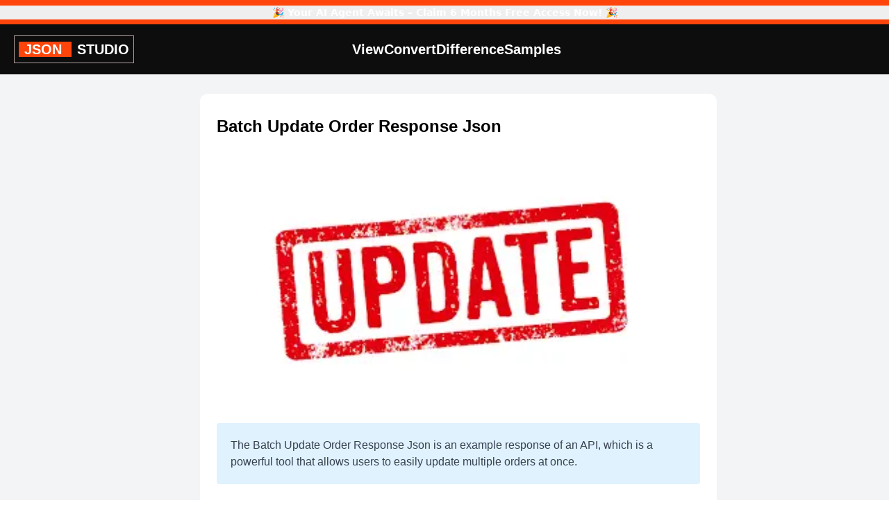

--- FILE ---
content_type: text/html; charset=utf-8
request_url: https://jsonstudio.io/samples/batch-update-order-response-json
body_size: 10049
content:
<!DOCTYPE html><html lang="en"><script async="" src="https://www.googletagmanager.com/gtag/js?id=G-7N4VDR96VP"></script><head><meta property="og:type" content="website"/><meta property="og:title" content="All in one online JSON tool to format, view ,and convert the JSON Data."/><meta property="og:site_name" content="JSON Studio"/><meta property="og:url" content="http://jsonstudio.io"/><meta property="og:description" content="JSON Studio is a free online tool to validate, minify, and format/beautify JSON Data. The view feature helps to visualize JSON data in Tree, Grid, and DB Schema Mode.  It also supports converting JSON to XML, YML, CSV, and vice versa. "/><meta property="og:image" content="/ogIMG.png"/><title>Batch Update Order Response Json<!-- --> | JsonStudio Samples</title><meta charSet="utf-8"/><meta name="viewport" content="initial-scale=1.0, width=device-width"/><meta name="keywords" content="jsonstudio"/><meta name="description" content="The Batch Update Order Response Json is an example response of an API, which is a powerful tool that allows users to easily update multiple orders at ..."/><meta property="og:type" content="website"/><meta property="og:title" content="Batch Update Order Response Json"/><meta property="og:site_name" content="JsonStudio"/><meta property="og:url" content="https://jsonstudio.io"/><meta property="og:description" content="The Batch Update Order Response Json is an example response of an API, which is a powerful tool that allows users to easily update multiple orders at ..."/><meta property="og:image" content="https://jsonstudio-assets.s3.us-east-1.amazonaws.com/Order/60/thumbnail_image/ac293b52-a22f-41ce-aec6-45dbe06cd3f7.png"/><meta name="twitter:card" content="summary"/><meta name="twitter:title" content="Batch Update Order Response Json"/><meta name="twitter:description" content="The Batch Update Order Response Json is an example response of an API, which is a powerful tool that allows users to easily update multiple orders at ..."/><meta name="twitter:image" content="https://jsonstudio-assets.s3.us-east-1.amazonaws.com/Order/60/thumbnail_image/ac293b52-a22f-41ce-aec6-45dbe06cd3f7.png"/><meta name="next-head-count" content="21"/><a rel="alternate" hrefLang="en" href="https://teams.microsoft.com/share/launcher.js"></a><a rel="alternate" hrefLang="en" href="http://cdn.jsdelivr.net/npm/share-buttons/dist/share-buttons.js"></a><a rel="alternate" hrefLang="en" href="https://cdn.jsdelivr.net/npm/sharer.js@latest/sharer.min.js"></a><link rel="preload" href="/_next/static/css/dd3958c06a057ce2.css" as="style"/><link rel="stylesheet" href="/_next/static/css/dd3958c06a057ce2.css" data-n-g=""/><noscript data-n-css=""></noscript><script defer="" nomodule="" src="/_next/static/chunks/polyfills-78c92fac7aa8fdd8.js"></script><script src="/_next/static/chunks/webpack-79a8e67128a2a498.js" defer=""></script><script src="/_next/static/chunks/framework-56eb74ff06128874.js" defer=""></script><script src="/_next/static/chunks/main-2ce629121f44835d.js" defer=""></script><script src="/_next/static/chunks/pages/_app-9ff8f7eacb16a2a3.js" defer=""></script><script src="/_next/static/chunks/8978-0829504ec9977c1d.js" defer=""></script><script src="/_next/static/chunks/446-ffeff3972d8187f9.js" defer=""></script><script src="/_next/static/chunks/pages/samples/%5Bsample%5D-945219bbad762040.js" defer=""></script><script src="/_next/static/DCTBSE6PHFxOK1GrNA8CK/_buildManifest.js" defer=""></script><script src="/_next/static/DCTBSE6PHFxOK1GrNA8CK/_ssgManifest.js" defer=""></script></head><body><div id="__next"><div><div class="sticky top-0 z-40"><div><div class="bg-themeprimary "><div class=" h-[35px] flex items-center justify-center bg-[#ff450b] text-base"><button class=" text-white text-center  text-sm font-sans font-semibold    w-full z-50 ">🎉 Your AI Agent Awaits – Claim 6 Months Free Access Now! 🎉</button></div><div class="flex justify-between mx-[8px] md:mx-[20px] py-4"><div class=""><a rel="alternate" hrefLang="en" href="https://jsonstudio.io/"><div class="h-fit w-fit border border-buttonBorderPrimary font-[700] text-[20px] px-1.5 py-1"><div class=""><p class="text-textColorPrimary">  <!-- --> <span class="bg-buttonBgColorprimary px-2 mr-2"> JSON </span>STUDIO<!-- --> </p></div></div></a></div><div class="hidden sm:block my-auto md:w-[440px]"><div class="flex gap-4 text-textColorPrimary text-[20px] font-[700]"><div class="cursor-pointer"><a href="/"><div class="cursor-pointer">View</div></a></div><div class="cursor-pointer"><a href="/convert/JSON-to-CSV-Converter"><div class="cursor-pointer">Convert</div></a></div><div class="cursor-pointer"><a href="/json-diff-checker"><div class="cursor-pointer">Difference</div></a></div><div class="cursor-pointer"><a href="/samples"><div class="cursor-pointer">Samples</div></a></div></div></div><div class="flex gap-4 my-auto"></div><div class="block sm:hidden my-auto relative"><svg xmlns="http://www.w3.org/2000/svg" fill="none" viewBox="0 0 24 24" stroke-width="1.5" stroke="currentColor" aria-hidden="true" data-slot="icon" class="h-8 text-textColorPrimary cursor-pointer"><path stroke-linecap="round" stroke-linejoin="round" d="M3.75 6.75h16.5M3.75 12h16.5m-16.5 5.25h16.5"></path></svg></div></div></div></div></div><div class=" bg-gray-100" id="onClose"><div class="max-w-[1360px]  mx-auto"><div class="mx-5 lg:grid gap-2 grid-cols-[260px_minmax(0px,_1fr)_220px]"><div class="hidden lg:block "><div class="h-screen sticky  top-[78px] overflow-y-scroll  scrollbar-hide" id="sidebar-show"><div class="hidden pt-[8px] mx-auto border-[#8F7575] pb-[25px]"><div class="mb-3 "><div><div id="showicon" class="pt-3 "></div></div></div><div class="hidden"><p class="hidden">contents</p><div class=" capitalize font-medium text-lg cursor-pointer my-2"><nav class="list-none text-textColorSecondary hidden" id="subtitble"></nav><div class=""></div></div></div></div></div></div><div id="all_content" class="w-full mx-auto"> <div class="bg-buttonBgColorSecondary rounded-xl lg:mt-[28px]"><div class="px-6 bg-buttonBgColorSecondary rounded-xl "><div class="py-4"><div id="60"><div><p class="text-[#00488A] text-base font-semibold" id="topicBath"></p></div><div><h1 class="font-semibold text-2xl pt-[15px]">Batch Update Order Response Json</h1></div><div><p class="hidden" id="getDate"></p></div><div id="img_blog" class="w-fit  mx-auto py-[38px]"><img alt="Batch Update Order Response Json" loading="lazy" width="600" height="350" decoding="async" data-nimg="1" class="object-contain" style="color:transparent" srcSet="/_next/image?url=https%3A%2F%2Fjsonstudio-assets.s3.us-east-1.amazonaws.com%2FOrder%2F60%2Fthumbnail_image%2Fac293b52-a22f-41ce-aec6-45dbe06cd3f7.png&amp;w=640&amp;q=75 1x, /_next/image?url=https%3A%2F%2Fjsonstudio-assets.s3.us-east-1.amazonaws.com%2FOrder%2F60%2Fthumbnail_image%2Fac293b52-a22f-41ce-aec6-45dbe06cd3f7.png&amp;w=1200&amp;q=75 2x" src="/_next/image?url=https%3A%2F%2Fjsonstudio-assets.s3.us-east-1.amazonaws.com%2FOrder%2F60%2Fthumbnail_image%2Fac293b52-a22f-41ce-aec6-45dbe06cd3f7.png&amp;w=1200&amp;q=75"/></div><div class=" rounded bg-sky-100"><div class="p-5  text-textColorsenary">The Batch Update Order Response Json is an example response of an API, which is a powerful tool that allows users to easily update multiple orders at once.</div></div><div class=""><div id="blogview" class=""><h2 id="JSON-Data:" data-renderer-start-pos="173" style="margin-top: 1.8em; padding: 0px; font-size: xx-large; line-height: 1.2; color: rgb(23, 43, 77); font-weight: 500; letter-spacing: -0.008em; scroll-margin-top: 56px; font-family: -apple-system, BlinkMacSystemFont, &quot;Segoe UI&quot;, Roboto, Oxygen, Ubuntu, &quot;Fira Sans&quot;, &quot;Droid Sans&quot;, &quot;Helvetica Neue&quot;, sans-serif; white-space: pre-wrap;"><strong data-renderer-mark="true">JSON Data:</strong><span role="presentation" class="heading-anchor-wrapper" style="position: absolute; height: 1.2em; margin-left: 6px;"><button aria-label="Copy link to heading" class="css-779anb" style="display: inline; outline: none; border-width: initial; border-style: none; border-color: initial; right: 0px; opacity: 0; transform: translate(-8px, 0px); transition: opacity 0.2s ease 0s, transform 0.2s ease 0s;"><span role="img" aria-label="Copy" class="css-1afrefi" style="display: inline-block; flex-shrink: 0; line-height: 1; width: 24px; height: 24px; --icon-primary-color:var(--ds-icon-subtle, #6B778C); --icon-secondary-color:var(--ds-surface, #FFFFFF);"><svg width="24" height="24" viewBox="0 0 24 24" role="presentation"><g fill="currentColor" fill-rule="evenodd"><path d="M12.856 5.457l-.937.92a1.002 1.002 0 000 1.437 1.047 1.047 0 001.463 0l.984-.966c.967-.95 2.542-1.135 3.602-.288a2.54 2.54 0 01.203 3.81l-2.903 2.852a2.646 2.646 0 01-3.696 0l-1.11-1.09L9 13.57l1.108 1.089c1.822 1.788 4.802 1.788 6.622 0l2.905-2.852a4.558 4.558 0 00-.357-6.82c-1.893-1.517-4.695-1.226-6.422.47"></path><path d="M11.144 19.543l.937-.92a1.002 1.002 0 000-1.437 1.047 1.047 0 00-1.462 0l-.985.966c-.967.95-2.542 1.135-3.602.288a2.54 2.54 0 01-.203-3.81l2.903-2.852a2.646 2.646 0 013.696 0l1.11 1.09L15 11.43l-1.108-1.089c-1.822-1.788-4.802-1.788-6.622 0l-2.905 2.852a4.558 4.558 0 00.357 6.82c1.893 1.517 4.695 1.226 6.422-.47"></path></g></svg></span></button></span></h2><h2 id="JSON-Data:" data-renderer-start-pos="139" style="margin-top: 1.8em; padding: 0px; line-height: 1.2; color: rgb(23, 43, 77); font-weight: 500; letter-spacing: -0.008em; scroll-margin-top: 56px; font-family: -apple-system, BlinkMacSystemFont, &quot;Segoe UI&quot;, Roboto, Oxygen, Ubuntu, &quot;Fira Sans&quot;, &quot;Droid Sans&quot;, &quot;Helvetica Neue&quot;, sans-serif; white-space: pre-wrap; font-size: xx-large;"><div class="code-block  css-186ywq2" style="margin: 0.75rem 0px 0px; padding: 0px; tab-size: 4; background-color: var(--ds-surface-raised, #F4F5F7); clear: both; max-width: 100%; display: grid; grid-template-columns: minmax(0px, 1fr); position: relative; border-radius: 3px; overflow-wrap: normal; font-size: 16px; letter-spacing: normal;"><span class="css-tm4qdv" style="display: flex; position: sticky; -webkit-box-pack: end; justify-content: flex-end; top: 0px; grid-column: 1 / auto;"><div role="presentation" style="margin: 0px; padding: 0px;"><div style="margin: 0px; padding: 0px;"><button aria-label="Copy as text" aria-haspopup="true" class="copy-to-clipboard css-7d3avx" type="button" tabindex="0" style="-webkit-box-align: baseline; align-items: baseline; border: 2px solid var(--ds-border, #fff); border-radius: 4px; display: flex; font-size: inherit; font-style: normal; font-weight: 500; max-width: 100%; position: absolute; transition: opacity 0.2s ease 0s; white-space: nowrap; height: 32px; line-height: 1.71429em; padding: 2px; vertical-align: middle; width: 32px; -webkit-box-pack: center; justify-content: center; right: 6px; top: 4px; opacity: 0;"><span class="css-16j5qb5" style="opacity: 1; transition: opacity 0.3s ease 0s; display: flex; margin: 0px 2px; -webkit-box-flex: 0; flex-grow: 0; flex-shrink: 0; align-self: center; font-size: 0px; line-height: 0; user-select: none;"><span role="img" aria-label="Copy as text" class="css-snhnyn" style="display: inline-block; flex-shrink: 0; line-height: 1; --icon-primary-color:currentColor; --icon-secondary-color:var(--ds-surface, #FFFFFF);"><svg width="24" height="24" viewBox="0 0 24 24" role="presentation"><g fill="currentColor"><path d="M10 19h8V8h-8v11zM8 7.992C8 6.892 8.902 6 10.009 6h7.982C19.101 6 20 6.893 20 7.992v11.016c0 1.1-.902 1.992-2.009 1.992H10.01A2.001 2.001 0 018 19.008V7.992z"></path><path d="M5 16V4.992C5 3.892 5.902 3 7.009 3H15v13H5zm2 0h8V5H7v11z"></path></g></svg></span></span></button></div></div></span><span data-code-lang="" data-ds--code--code-block="" class="prismjs css-1x00our" style="display: flex; line-height: 1.5rem; overflow-x: auto; white-space: pre; direction: ltr; font-size: 0.875rem; font-family: SFMono-Medium, &quot;SF Mono&quot;, &quot;Segoe UI Mono&quot;, &quot;Roboto Mono&quot;, &quot;Ubuntu Mono&quot;, Menlo, Consolas, Courier, monospace; background-color: rgb(8, 31, 52); color: white; border-style: none; border-radius: 3px; background-image: linear-gradient( to right, var(--ds-background-neutral, #F4F5F7) 24px, transparent 24px ),linear-gradient( to right, var(--ds-surface-raised, transparent) 24px, transparent 24px ),linear-gradient( to left, var(--ds-background-neutral, #F4F5F7) 8px, transparent 8px ),linear-gradient( to left, var(--ds-surface-raised, transparent) 8px, transparent 8px ),linear-gradient( to left, var(--ds-shadow-overflow-spread, rgba(9, 30, 66, 0.13)) 0, var(--ds-token-not-found, rgba(99, 114, 130, 0)) 8px ),linear-gradient( to left, var(--ds-shadow-overflow-perimeter, transparent) 0, var(--ds-token-not-found, transparent) 8px ),linear-gradient( to right, var(--ds-shadow-overflow-spread, rgba(9, 30, 66, 0.13)) 0, var(--ds-token-not-found, rgba(99, 114, 130, 0)) 8px ),linear-gradient( to right, var(--ds-shadow-overflow-perimeter, transparent) 0, var(--ds-token-not-found, transparent) 8px ); background-attachment: local, local, local, local, scroll, scroll, scroll, scroll; background-position: 0px 0px, 0px 0px, 100% 0px, 100% 0px, 100% 0px, 100% 0px, 0px 0px, 0px 0px; grid-column: 1 / auto;"><code style="color: unset; font: unset; font-feature-settings: unset; font-kerning: unset; font-optical-sizing: unset; font-palette: unset; font-synthesis: unset; font-variation-settings: unset; forced-color-adjust: unset; text-orientation: unset; text-rendering: unset; -webkit-font-smoothing: unset; -webkit-locale: unset; -webkit-text-orientation: unset; -webkit-writing-mode: unset; writing-mode: unset; zoom: unset; accent-color: unset; place-content: unset; place-items: unset; place-self: unset; alignment-baseline: unset; animation: unset; app-region: unset; appearance: unset; aspect-ratio: unset; backdrop-filter: unset; backface-visibility: unset; background-attachment: unset; background-blend-mode: unset; background-clip: unset; background-color: unset; background-image: linear-gradient(to right, var(--ds--code--line-number-bg-color,var(--ds-background-neutral, #EBECF0)), var(--ds--code--line-number-bg-color,var(--ds-background-neutral, #EBECF0)) calc(2ch + 16px), transparent calc(2ch + 16px), transparent); background-origin: unset; background-position: unset; background-repeat: unset; background-size: unset; baseline-shift: unset; block-size: unset; border-block: unset; border: unset; border-radius: unset; border-collapse: unset; border-end-end-radius: unset; border-end-start-radius: unset; border-inline: unset; border-start-end-radius: unset; border-start-start-radius: unset; inset: unset; box-shadow: unset; box-sizing: unset; break-after: unset; break-before: unset; break-inside: unset; buffered-rendering: unset; caption-side: unset; caret-color: unset; clear: unset; clip: unset; clip-path: unset; clip-rule: unset; color-interpolation: unset; color-interpolation-filters: unset; color-rendering: unset; color-scheme: unset; columns: unset; column-fill: unset; gap: unset; column-rule: unset; column-span: unset; contain: unset; contain-intrinsic-block-size: unset; contain-intrinsic-size: unset; contain-intrinsic-inline-size: unset; container: unset; content: unset; content-visibility: unset; counter-increment: unset; counter-reset: unset; counter-set: unset; cursor: unset; cx: unset; cy: unset; d: unset; display: unset; dominant-baseline: unset; empty-cells: unset; fill: unset; fill-opacity: unset; fill-rule: unset; filter: unset; flex: 1 0 auto; flex-flow: unset; float: unset; flood-color: unset; flood-opacity: unset; grid: unset; grid-area: unset; height: unset; hyphenate-character: unset; hyphenate-limit-chars: unset; hyphens: unset; image-orientation: unset; image-rendering: unset; initial-letter: unset; inline-size: unset; inset-block: unset; inset-inline: unset; isolation: unset; letter-spacing: unset; lighting-color: unset; line-break: unset; list-style: unset; margin-block: unset; margin: unset; margin-inline: unset; marker: unset; mask: unset; mask-type: unset; math-depth: unset; math-shift: unset; math-style: unset; max-block-size: unset; max-height: unset; max-inline-size: unset; max-width: unset; min-block-size: unset; min-height: unset; min-inline-size: unset; min-width: unset; mix-blend-mode: unset; object-fit: unset; object-position: unset; object-view-box: unset; offset: unset; opacity: unset; order: unset; orphans: unset; outline: unset; outline-offset: unset; overflow-anchor: unset; overflow-clip-margin: unset; overflow-wrap: unset; overflow: unset; overscroll-behavior-block: unset; overscroll-behavior-inline: unset; overscroll-behavior: unset; padding-block: unset; padding-bottom: 8px; padding-inline: unset; padding-left: 0px; padding-top: 8px; page: unset; page-orientation: unset; paint-order: unset; perspective: unset; perspective-origin: unset; pointer-events: unset; position: unset; quotes: unset; r: unset; resize: unset; rotate: unset; ruby-position: unset; rx: unset; ry: unset; scale: unset; scroll-behavior: unset; scroll-margin-block: unset; scroll-margin: unset; scroll-margin-inline: unset; scroll-padding-block: unset; scroll-padding: unset; scroll-padding-inline: unset; scroll-snap-align: unset; scroll-snap-stop: unset; scroll-snap-type: unset; scrollbar-gutter: unset; shape-image-threshold: unset; shape-margin: unset; shape-outside: unset; shape-rendering: unset; size: unset; speak: unset; stop-color: unset; stop-opacity: unset; stroke: unset; stroke-dasharray: unset; stroke-dashoffset: unset; stroke-linecap: unset; stroke-linejoin: unset; stroke-miterlimit: unset; stroke-opacity: unset; stroke-width: unset; tab-size: unset; table-layout: unset; text-align: unset; text-align-last: unset; text-anchor: unset; text-combine-upright: unset; text-decoration: unset; text-decoration-skip-ink: unset; text-emphasis: unset; text-emphasis-position: unset; text-indent: unset; text-overflow: unset; text-shadow: unset; text-size-adjust: unset; text-transform: unset; text-underline-offset: unset; text-underline-position: unset; touch-action: unset; transform: unset; transform-box: unset; transform-origin: unset; transform-style: unset; transition: unset; translate: unset; user-select: unset; vector-effect: unset; vertical-align: unset; visibility: unset; border-spacing: unset; -webkit-box-align: unset; -webkit-box-decoration-break: unset; -webkit-box-direction: unset; -webkit-box-flex: unset; -webkit-box-ordinal-group: unset; -webkit-box-orient: unset; -webkit-box-pack: unset; -webkit-box-reflect: unset; -webkit-highlight: unset; -webkit-line-break: unset; -webkit-line-clamp: unset; -webkit-mask-box-image: unset; -webkit-mask: unset; -webkit-mask-composite: unset; -webkit-print-color-adjust: unset; -webkit-rtl-ordering: unset; -webkit-ruby-position: unset; -webkit-tap-highlight-color: unset; -webkit-text-combine: unset; -webkit-text-decorations-in-effect: unset; -webkit-text-fill-color: unset; -webkit-text-security: unset; -webkit-text-stroke: unset; -webkit-user-drag: unset; -webkit-user-modify: unset; widows: unset; width: unset; will-change: unset; word-break: unset; word-spacing: unset; x: unset; y: unset; z-index: unset; padding-right: 8px !important;" id="e23706c8-cae0-4d9e-85bc-dd072398b5e6"><span class="comment linenumber react-syntax-highlighter-line-number" style="flex-shrink: 0; padding-left: 8px; margin-right: 8px; text-align: right; user-select: none; display: inline-block; min-width: 1.25em; padding-right: 1em; float: left; color: var(--ds-text-subtlest, #505F79)  !important;">1</span><span class="">[
</span><span class="comment linenumber react-syntax-highlighter-line-number" style="flex-shrink: 0; padding-left: 8px; margin-right: 8px; text-align: right; user-select: none; display: inline-block; min-width: 1.25em; padding-right: 1em; float: left; color: var(--ds-text-subtlest, #505F79)  !important;">2</span>    {
<span class="comment linenumber react-syntax-highlighter-line-number" style="flex-shrink: 0; padding-left: 8px; margin-right: 8px; text-align: right; user-select: none; display: inline-block; min-width: 1.25em; padding-right: 1em; float: left; color: var(--ds-text-subtlest, #505F79)  !important;">3</span>        "orderID": "OR12345",
<span class="comment linenumber react-syntax-highlighter-line-number" style="flex-shrink: 0; padding-left: 8px; margin-right: 8px; text-align: right; user-select: none; display: inline-block; min-width: 1.25em; padding-right: 1em; float: left; color: var(--ds-text-subtlest, #505F79)  !important;">4</span>        "extraOrderStatus": "",
<span class="comment linenumber react-syntax-highlighter-line-number" style="flex-shrink: 0; padding-left: 8px; margin-right: 8px; text-align: right; user-select: none; display: inline-block; min-width: 1.25em; padding-right: 1em; float: left; color: var(--ds-text-subtlest, #505F79)  !important;">5</span>        "resultsReadyData": {
<span class="comment linenumber react-syntax-highlighter-line-number" style="flex-shrink: 0; padding-left: 8px; margin-right: 8px; text-align: right; user-select: none; display: inline-block; min-width: 1.25em; padding-right: 1em; float: left; color: var(--ds-text-subtlest, #505F79)  !important;">6</span>            "myAnalyticsReportID": "",
<span class="comment linenumber react-syntax-highlighter-line-number" style="flex-shrink: 0; padding-left: 8px; margin-right: 8px; text-align: right; user-select: none; display: inline-block; min-width: 1.25em; padding-right: 1em; float: left; color: var(--ds-text-subtlest, #505F79)  !important;">7</span>            "numberOfIHCSuccessfulRuns": "",
<span class="comment linenumber react-syntax-highlighter-line-number" style="flex-shrink: 0; padding-left: 8px; margin-right: 8px; text-align: right; user-select: none; display: inline-block; min-width: 1.25em; padding-right: 1em; float: left; color: var(--ds-text-subtlest, #505F79)  !important;">8</span>            "labSiteId": "445N100",
<span class="comment linenumber react-syntax-highlighter-line-number" style="flex-shrink: 0; padding-left: 8px; margin-right: 8px; text-align: right; user-select: none; display: inline-block; min-width: 1.25em; padding-right: 1em; float: left; color: var(--ds-text-subtlest, #505F79)  !important;">9</span>            "resultsApprovalDate": "2022-06-29T07:07:46",
<span class="comment linenumber react-syntax-highlighter-line-number" style="flex-shrink: 0; padding-left: 8px; margin-right: 8px; text-align: right; user-select: none; display: inline-block; min-width: 1.25em; padding-right: 1em; float: left; color: var(--ds-text-subtlest, #505F79)  !important;">10</span>            "inventoryCode": "A22016287659",
<span class="comment linenumber react-syntax-highlighter-line-number" style="flex-shrink: 0; padding-left: 8px; margin-right: 8px; text-align: right; user-select: none; display: inline-block; min-width: 1.25em; padding-right: 1em; float: left; color: var(--ds-text-subtlest, #505F79)  !important;">11</span>            "reportType": "routine",
<span class="comment linenumber react-syntax-highlighter-line-number" style="flex-shrink: 0; padding-left: 8px; margin-right: 8px; text-align: right; user-select: none; display: inline-block; min-width: 1.25em; padding-right: 1em; float: left; color: var(--ds-text-subtlest, #505F79)  !important;">12</span>            "revisionReason": "amended"
<span class="comment linenumber react-syntax-highlighter-line-number" style="flex-shrink: 0; padding-left: 8px; margin-right: 8px; text-align: right; user-select: none; display: inline-block; min-width: 1.25em; padding-right: 1em; float: left; color: var(--ds-text-subtlest, #505F79)  !important;">13</span>        },
<span class="comment linenumber react-syntax-highlighter-line-number" style="flex-shrink: 0; padding-left: 8px; margin-right: 8px; text-align: right; user-select: none; display: inline-block; min-width: 1.25em; padding-right: 1em; float: left; color: var(--ds-text-subtlest, #505F79)  !important;">14</span>        "specimens": [
<span class="comment linenumber react-syntax-highlighter-line-number" style="flex-shrink: 0; padding-left: 8px; margin-right: 8px; text-align: right; user-select: none; display: inline-block; min-width: 1.25em; padding-right: 1em; float: left; color: var(--ds-text-subtlest, #505F79)  !important;">15</span>            {
<span class="comment linenumber react-syntax-highlighter-line-number" style="flex-shrink: 0; padding-left: 8px; margin-right: 8px; text-align: right; user-select: none; display: inline-block; min-width: 1.25em; padding-right: 1em; float: left; color: var(--ds-text-subtlest, #505F79)  !important;">16</span>                "inventoryCode": "A22016362763-1",
<span class="comment linenumber react-syntax-highlighter-line-number" style="flex-shrink: 0; padding-left: 8px; margin-right: 8px; text-align: right; user-select: none; display: inline-block; min-width: 1.25em; padding-right: 1em; float: left; color: var(--ds-text-subtlest, #505F79)  !important;">17</span>                "externalSpecimenId": "GS22-00287-F6",
<span class="comment linenumber react-syntax-highlighter-line-number" style="flex-shrink: 0; padding-left: 8px; margin-right: 8px; text-align: right; user-select: none; display: inline-block; min-width: 1.25em; padding-right: 1em; float: left; color: var(--ds-text-subtlest, #505F79)  !important;">18</span>                "storageRetrievalDate": "2022-06-23",
<span class="comment linenumber react-syntax-highlighter-line-number" style="flex-shrink: 0; padding-left: 8px; margin-right: 8px; text-align: right; user-select: none; display: inline-block; min-width: 1.25em; padding-right: 1em; float: left; color: var(--ds-text-subtlest, #505F79)  !important;">19</span>                "dateofCollection": "2022-01-06",
<span class="comment linenumber react-syntax-highlighter-line-number" style="flex-shrink: 0; padding-left: 8px; margin-right: 8px; text-align: right; user-select: none; display: inline-block; min-width: 1.25em; padding-right: 1em; float: left; color: var(--ds-text-subtlest, #505F79)  !important;">20</span>                "incomingTrackingNumber": "8174647286190215",
<span class="comment linenumber react-syntax-highlighter-line-number" style="flex-shrink: 0; padding-left: 8px; margin-right: 8px; text-align: right; user-select: none; display: inline-block; min-width: 1.25em; padding-right: 1em; float: left; color: var(--ds-text-subtlest, #505F79)  !important;">21</span>                "hospitalizationStatus": "",
<span class="comment linenumber react-syntax-highlighter-line-number" style="flex-shrink: 0; padding-left: 8px; margin-right: 8px; text-align: right; user-select: none; display: inline-block; min-width: 1.25em; padding-right: 1em; float: left; color: var(--ds-text-subtlest, #505F79)  !important;">22</span>                "dischargeDate": "",
<span class="comment linenumber react-syntax-highlighter-line-number" style="flex-shrink: 0; padding-left: 8px; margin-right: 8px; text-align: right; user-select: none; display: inline-block; min-width: 1.25em; padding-right: 1em; float: left; color: var(--ds-text-subtlest, #505F79)  !important;">23</span>                "specimenReceivedDatetime": ""
<span class="comment linenumber react-syntax-highlighter-line-number" style="flex-shrink: 0; padding-left: 8px; margin-right: 8px; text-align: right; user-select: none; display: inline-block; min-width: 1.25em; padding-right: 1em; float: left; color: var(--ds-text-subtlest, #505F79)  !important;">24</span>            },
<span class="comment linenumber react-syntax-highlighter-line-number" style="flex-shrink: 0; padding-left: 8px; margin-right: 8px; text-align: right; user-select: none; display: inline-block; min-width: 1.25em; padding-right: 1em; float: left; color: var(--ds-text-subtlest, #505F79)  !important;">25</span>            {
<span class="comment linenumber react-syntax-highlighter-line-number" style="flex-shrink: 0; padding-left: 8px; margin-right: 8px; text-align: right; user-select: none; display: inline-block; min-width: 1.25em; padding-right: 1em; float: left; color: var(--ds-text-subtlest, #505F79)  !important;">26</span>                "inventoryCode": "A22016362763-1",
<span class="comment linenumber react-syntax-highlighter-line-number" style="flex-shrink: 0; padding-left: 8px; margin-right: 8px; text-align: right; user-select: none; display: inline-block; min-width: 1.25em; padding-right: 1em; float: left; color: var(--ds-text-subtlest, #505F79)  !important;">27</span>                "externalSpecimenId": "GS22-00287-F6",
<span class="comment linenumber react-syntax-highlighter-line-number" style="flex-shrink: 0; padding-left: 8px; margin-right: 8px; text-align: right; user-select: none; display: inline-block; min-width: 1.25em; padding-right: 1em; float: left; color: var(--ds-text-subtlest, #505F79)  !important;">28</span>                "storageRetrievalDate": "2022-06-23",
<span class="comment linenumber react-syntax-highlighter-line-number" style="flex-shrink: 0; padding-left: 8px; margin-right: 8px; text-align: right; user-select: none; display: inline-block; min-width: 1.25em; padding-right: 1em; float: left; color: var(--ds-text-subtlest, #505F79)  !important;">29</span>                "dateofCollection": "2022-01-06",
<span class="comment linenumber react-syntax-highlighter-line-number" style="flex-shrink: 0; padding-left: 8px; margin-right: 8px; text-align: right; user-select: none; display: inline-block; min-width: 1.25em; padding-right: 1em; float: left; color: var(--ds-text-subtlest, #505F79)  !important;">30</span>                "incomingTrackingNumber": "8174647286190215",
<span class="comment linenumber react-syntax-highlighter-line-number" style="flex-shrink: 0; padding-left: 8px; margin-right: 8px; text-align: right; user-select: none; display: inline-block; min-width: 1.25em; padding-right: 1em; float: left; color: var(--ds-text-subtlest, #505F79)  !important;">31</span>                "hospitalizationStatus": "",
<span class="comment linenumber react-syntax-highlighter-line-number" style="flex-shrink: 0; padding-left: 8px; margin-right: 8px; text-align: right; user-select: none; display: inline-block; min-width: 1.25em; padding-right: 1em; float: left; color: var(--ds-text-subtlest, #505F79)  !important;">32</span>                "dischargeDate": "",
<span class="comment linenumber react-syntax-highlighter-line-number" style="flex-shrink: 0; padding-left: 8px; margin-right: 8px; text-align: right; user-select: none; display: inline-block; min-width: 1.25em; padding-right: 1em; float: left; color: var(--ds-text-subtlest, #505F79)  !important;">33</span>                "specimenReceivedDatetime": ""
<span class="comment linenumber react-syntax-highlighter-line-number" style="flex-shrink: 0; padding-left: 8px; margin-right: 8px; text-align: right; user-select: none; display: inline-block; min-width: 1.25em; padding-right: 1em; float: left; color: var(--ds-text-subtlest, #505F79)  !important;">34</span>            }
<span class="comment linenumber react-syntax-highlighter-line-number" style="flex-shrink: 0; padding-left: 8px; margin-right: 8px; text-align: right; user-select: none; display: inline-block; min-width: 1.25em; padding-right: 1em; float: left; color: var(--ds-text-subtlest, #505F79)  !important;">35</span>        ]
<span class="comment linenumber react-syntax-highlighter-line-number" style="flex-shrink: 0; padding-left: 8px; margin-right: 8px; text-align: right; user-select: none; display: inline-block; min-width: 1.25em; padding-right: 1em; float: left; color: var(--ds-text-subtlest, #505F79)  !important;">36</span>    }
<span class="comment linenumber react-syntax-highlighter-line-number" style="flex-shrink: 0; padding-left: 8px; margin-right: 8px; text-align: right; user-select: none; display: inline-block; min-width: 1.25em; padding-right: 1em; float: left; color: var(--ds-text-subtlest, #505F79)  !important;">37</span>]
</code><button id="btne23706c8-cae0-4d9e-85bc-dd072398b5e6" class="italic absolute right-[12px] top-[5px] border px-2 py-0.5 w-fit h-fit rounded border-white bg-white text-black hover:bg-gray-500 hover:text-white" contenteditable="false">Copy</button></span></div></h2><h2 id="Description-:" data-renderer-start-pos="1497" style="margin-top: 1.8em; padding: 0px; font-size: xx-large; line-height: 1.2; color: rgb(23, 43, 77); font-weight: 500; letter-spacing: -0.008em; scroll-margin-top: 56px; font-family: -apple-system, BlinkMacSystemFont, &quot;Segoe UI&quot;, Roboto, Oxygen, Ubuntu, &quot;Fira Sans&quot;, &quot;Droid Sans&quot;, &quot;Helvetica Neue&quot;, sans-serif; white-space: pre-wrap;"><strong data-renderer-mark="true">Description :</strong><span role="presentation" class="heading-anchor-wrapper" style="position: absolute; height: 1.2em; margin-left: 6px;"><button aria-label="Copy link to heading" class="css-779anb" style="display: inline; outline: none; border-width: initial; border-style: none; border-color: initial; right: 0px; opacity: 0; transform: translate(-8px, 0px); transition: opacity 0.2s ease 0s, transform 0.2s ease 0s;"><span role="img" aria-label="Copy" class="css-1afrefi" style="display: inline-block; flex-shrink: 0; line-height: 1; width: 24px; height: 24px; --icon-primary-color:var(--ds-icon-subtle, #6B778C); --icon-secondary-color:var(--ds-surface, #FFFFFF);"><svg width="24" height="24" viewBox="0 0 24 24" role="presentation"><g fill="currentColor" fill-rule="evenodd"><path d="M12.856 5.457l-.937.92a1.002 1.002 0 000 1.437 1.047 1.047 0 001.463 0l.984-.966c.967-.95 2.542-1.135 3.602-.288a2.54 2.54 0 01.203 3.81l-2.903 2.852a2.646 2.646 0 01-3.696 0l-1.11-1.09L9 13.57l1.108 1.089c1.822 1.788 4.802 1.788 6.622 0l2.905-2.852a4.558 4.558 0 00-.357-6.82c-1.893-1.517-4.695-1.226-6.422.47"></path><path d="M11.144 19.543l.937-.92a1.002 1.002 0 000-1.437 1.047 1.047 0 00-1.462 0l-.985.966c-.967.95-2.542 1.135-3.602.288a2.54 2.54 0 01-.203-3.81l2.903-2.852a2.646 2.646 0 013.696 0l1.11 1.09L15 11.43l-1.108-1.089c-1.822-1.788-4.802-1.788-6.622 0l-2.905 2.852a4.558 4.558 0 00.357 6.82c1.893 1.517 4.695 1.226 6.422-.47"></path></g></svg></span></button></span></h2><h2 data-renderer-start-pos="139" style="margin-top: 1.8em; padding: 0px; line-height: 1.2; color: rgb(23, 43, 77); font-weight: 500; letter-spacing: -0.008em; scroll-margin-top: 56px; font-family: -apple-system, BlinkMacSystemFont, &quot;Segoe UI&quot;, Roboto, Oxygen, Ubuntu, &quot;Fira Sans&quot;, &quot;Droid Sans&quot;, &quot;Helvetica Neue&quot;, sans-serif; white-space: pre-wrap; font-size: xx-large;"><p data-renderer-start-pos="1512" style="margin-top: 0.75rem; padding: 0px; font-size: medium; line-height: 1.714; letter-spacing: -0.005em;">The Batch Update Order Response Json is an example response of an API, which is a powerful tool that allows users to easily update multiple orders at once.  With this API, users can retrieve and modify order data, including details such as order status, shipping information, payment details, and more.</p><p data-renderer-start-pos="1816" style="margin-top: 0.75rem; padding: 0px; font-size: medium; line-height: 1.714; letter-spacing: -0.005em;">The Json API provides a range of features to help users manage and optimize their order data, including the ability to create custom update scripts, set up automated order updates, and integrate with other systems and data sources. Users can also configure the API to retrieve and modify data for a wide range of orders, making it easy to manage large-scale order processing workflows.</p><p data-renderer-start-pos="2203" style="margin-top: 0.75rem; padding: 0px; font-size: medium; line-height: 1.714; letter-spacing: -0.005em;">The Batch Update Order Response Json API is designed to be fast, reliable, and user-friendly, with a simple and intuitive interface that makes it easy to retrieve and modify order data. It is also highly customizable, with a range of options for configuring user access, permissions, and data integration.</p><p data-renderer-start-pos="2510" style="margin-top: 0.75rem; padding: 0px; font-size: medium; line-height: 1.714; letter-spacing: -0.005em;">Whether you are a small business owner looking to streamline your order processing workflow, or a large enterprise with complex order data requirements, the batch_update_order API can provide the tools and insights you need to succeed. With comprehensive documentation and support resources available, users can quickly get started and leverage the full power of this Json API.</p></h2></div></div></div></div></div></div></div><div id="blogright" class="hidden lg:block"><div class=" overflow-hidden  mx-auto   h-screen"><div class="bg-buttonBgColorSecondary mt-[28px] rounded-xl ml-1 mx-auto"></div></div></div></div></div></div><div><div><div class="bg-themesecondary"><div class="py-5"><div class="w-fit mx-auto"><a rel="noreferrer" target="_blank" href="http://episyche.com/"><img alt="episyche logo" loading="lazy" width="50" height="50" decoding="async" data-nimg="1" style="color:transparent" src="/Epilogo.svg"/></a></div><div class="text-textColorPrimary"><p class="w-fit mx-auto text-sm">Developed by</p><a rel="noreferrer" target="_blank" href="http://episyche.com/"><p class="tracking-widest font-[700] text-[18px] w-fit my-2 mx-auto relative group"><span>Episyche Technologies</span><span class="absolute -bottom-[0.5px] left-0 w-0 h-[1px]  transition-all group-hover:w-full"></span></p></a><p class="text-textColorPrimary w-fit mx-auto text-center">Copyright © 2022-2024 Episyche Technologies. All rights reserved. </p></div><div class="flex gap-4 w-fit mx-auto pt-5"><div class="border rounded-full p-1 hover:bg-footerImageBgHover hover:border-footerImageBgHover"><a rel="noreferrer" target="_blank" href="https://twitter.com/EpisycheTech"><img alt="twitter" loading="lazy" width="30" height="30" decoding="async" data-nimg="1" class="object-contain p-[4px]" style="color:transparent" src="/twitter.svg"/></a></div><div class="border rounded-full p-1 hover:bg-footerImageBgHover hover:border-footerImageBgHover"><a rel="noreferrer" target="_blank" href="https://www.linkedin.com/company/episyche/"><img alt="linkedin" loading="lazy" width="30" height="30" decoding="async" data-nimg="1" class="object-contain p-[4px]" style="color:transparent" src="/linkedin.svg"/></a></div></div></div></div></div></div></div></div><script id="__NEXT_DATA__" type="application/json">{"props":{"pageProps":{"data":{"id":60,"created_at":"2023-02-21T04:27:22.735955Z","updated_at":"2023-02-27T07:03:21.782909Z","title":"Batch Update Order Response Json","name":"batch-update-order-response-json","content":"\u003ch2 id=\"JSON-Data:\" data-renderer-start-pos=\"173\" style=\"margin-top: 1.8em; padding: 0px; font-size: xx-large; line-height: 1.2; color: rgb(23, 43, 77); font-weight: 500; letter-spacing: -0.008em; scroll-margin-top: 56px; font-family: -apple-system, BlinkMacSystemFont, \u0026quot;Segoe UI\u0026quot;, Roboto, Oxygen, Ubuntu, \u0026quot;Fira Sans\u0026quot;, \u0026quot;Droid Sans\u0026quot;, \u0026quot;Helvetica Neue\u0026quot;, sans-serif; white-space: pre-wrap;\"\u003e\u003cstrong data-renderer-mark=\"true\"\u003eJSON Data:\u003c/strong\u003e\u003cspan role=\"presentation\" class=\"heading-anchor-wrapper\" style=\"position: absolute; height: 1.2em; margin-left: 6px;\"\u003e\u003cbutton aria-label=\"Copy link to heading\" class=\"css-779anb\" style=\"display: inline; outline: none; border-width: initial; border-style: none; border-color: initial; right: 0px; opacity: 0; transform: translate(-8px, 0px); transition: opacity 0.2s ease 0s, transform 0.2s ease 0s;\"\u003e\u003cspan role=\"img\" aria-label=\"Copy\" class=\"css-1afrefi\" style=\"display: inline-block; flex-shrink: 0; line-height: 1; width: 24px; height: 24px; --icon-primary-color:var(--ds-icon-subtle, #6B778C); --icon-secondary-color:var(--ds-surface, #FFFFFF);\"\u003e\u003csvg width=\"24\" height=\"24\" viewBox=\"0 0 24 24\" role=\"presentation\"\u003e\u003cg fill=\"currentColor\" fill-rule=\"evenodd\"\u003e\u003cpath d=\"M12.856 5.457l-.937.92a1.002 1.002 0 000 1.437 1.047 1.047 0 001.463 0l.984-.966c.967-.95 2.542-1.135 3.602-.288a2.54 2.54 0 01.203 3.81l-2.903 2.852a2.646 2.646 0 01-3.696 0l-1.11-1.09L9 13.57l1.108 1.089c1.822 1.788 4.802 1.788 6.622 0l2.905-2.852a4.558 4.558 0 00-.357-6.82c-1.893-1.517-4.695-1.226-6.422.47\"\u003e\u003c/path\u003e\u003cpath d=\"M11.144 19.543l.937-.92a1.002 1.002 0 000-1.437 1.047 1.047 0 00-1.462 0l-.985.966c-.967.95-2.542 1.135-3.602.288a2.54 2.54 0 01-.203-3.81l2.903-2.852a2.646 2.646 0 013.696 0l1.11 1.09L15 11.43l-1.108-1.089c-1.822-1.788-4.802-1.788-6.622 0l-2.905 2.852a4.558 4.558 0 00.357 6.82c1.893 1.517 4.695 1.226 6.422-.47\"\u003e\u003c/path\u003e\u003c/g\u003e\u003c/svg\u003e\u003c/span\u003e\u003c/button\u003e\u003c/span\u003e\u003c/h2\u003e\u003ch2 id=\"JSON-Data:\" data-renderer-start-pos=\"139\" style=\"margin-top: 1.8em; padding: 0px; line-height: 1.2; color: rgb(23, 43, 77); font-weight: 500; letter-spacing: -0.008em; scroll-margin-top: 56px; font-family: -apple-system, BlinkMacSystemFont, \u0026quot;Segoe UI\u0026quot;, Roboto, Oxygen, Ubuntu, \u0026quot;Fira Sans\u0026quot;, \u0026quot;Droid Sans\u0026quot;, \u0026quot;Helvetica Neue\u0026quot;, sans-serif; white-space: pre-wrap; font-size: xx-large;\"\u003e\u003cdiv class=\"code-block  css-186ywq2\" style=\"margin: 0.75rem 0px 0px; padding: 0px; tab-size: 4; background-color: var(--ds-surface-raised, #F4F5F7); clear: both; max-width: 100%; display: grid; grid-template-columns: minmax(0px, 1fr); position: relative; border-radius: 3px; overflow-wrap: normal; font-size: 16px; letter-spacing: normal;\"\u003e\u003cspan class=\"css-tm4qdv\" style=\"display: flex; position: sticky; -webkit-box-pack: end; justify-content: flex-end; top: 0px; grid-column: 1 / auto;\"\u003e\u003cdiv role=\"presentation\" style=\"margin: 0px; padding: 0px;\"\u003e\u003cdiv style=\"margin: 0px; padding: 0px;\"\u003e\u003cbutton aria-label=\"Copy as text\" aria-haspopup=\"true\" class=\"copy-to-clipboard css-7d3avx\" type=\"button\" tabindex=\"0\" style=\"-webkit-box-align: baseline; align-items: baseline; border: 2px solid var(--ds-border, #fff); border-radius: 4px; display: flex; font-size: inherit; font-style: normal; font-weight: 500; max-width: 100%; position: absolute; transition: opacity 0.2s ease 0s; white-space: nowrap; height: 32px; line-height: 1.71429em; padding: 2px; vertical-align: middle; width: 32px; -webkit-box-pack: center; justify-content: center; right: 6px; top: 4px; opacity: 0;\"\u003e\u003cspan class=\"css-16j5qb5\" style=\"opacity: 1; transition: opacity 0.3s ease 0s; display: flex; margin: 0px 2px; -webkit-box-flex: 0; flex-grow: 0; flex-shrink: 0; align-self: center; font-size: 0px; line-height: 0; user-select: none;\"\u003e\u003cspan role=\"img\" aria-label=\"Copy as text\" class=\"css-snhnyn\" style=\"display: inline-block; flex-shrink: 0; line-height: 1; --icon-primary-color:currentColor; --icon-secondary-color:var(--ds-surface, #FFFFFF);\"\u003e\u003csvg width=\"24\" height=\"24\" viewBox=\"0 0 24 24\" role=\"presentation\"\u003e\u003cg fill=\"currentColor\"\u003e\u003cpath d=\"M10 19h8V8h-8v11zM8 7.992C8 6.892 8.902 6 10.009 6h7.982C19.101 6 20 6.893 20 7.992v11.016c0 1.1-.902 1.992-2.009 1.992H10.01A2.001 2.001 0 018 19.008V7.992z\"\u003e\u003c/path\u003e\u003cpath d=\"M5 16V4.992C5 3.892 5.902 3 7.009 3H15v13H5zm2 0h8V5H7v11z\"\u003e\u003c/path\u003e\u003c/g\u003e\u003c/svg\u003e\u003c/span\u003e\u003c/span\u003e\u003c/button\u003e\u003c/div\u003e\u003c/div\u003e\u003c/span\u003e\u003cspan data-code-lang=\"\" data-ds--code--code-block=\"\" class=\"prismjs css-1x00our\" style=\"display: flex; line-height: 1.5rem; overflow-x: auto; white-space: pre; direction: ltr; font-size: 0.875rem; font-family: SFMono-Medium, \u0026quot;SF Mono\u0026quot;, \u0026quot;Segoe UI Mono\u0026quot;, \u0026quot;Roboto Mono\u0026quot;, \u0026quot;Ubuntu Mono\u0026quot;, Menlo, Consolas, Courier, monospace; background-color: rgb(8, 31, 52); color: white; border-style: none; border-radius: 3px; background-image: linear-gradient( to right, var(--ds-background-neutral, #F4F5F7) 24px, transparent 24px ),linear-gradient( to right, var(--ds-surface-raised, transparent) 24px, transparent 24px ),linear-gradient( to left, var(--ds-background-neutral, #F4F5F7) 8px, transparent 8px ),linear-gradient( to left, var(--ds-surface-raised, transparent) 8px, transparent 8px ),linear-gradient( to left, var(--ds-shadow-overflow-spread, rgba(9, 30, 66, 0.13)) 0, var(--ds-token-not-found, rgba(99, 114, 130, 0)) 8px ),linear-gradient( to left, var(--ds-shadow-overflow-perimeter, transparent) 0, var(--ds-token-not-found, transparent) 8px ),linear-gradient( to right, var(--ds-shadow-overflow-spread, rgba(9, 30, 66, 0.13)) 0, var(--ds-token-not-found, rgba(99, 114, 130, 0)) 8px ),linear-gradient( to right, var(--ds-shadow-overflow-perimeter, transparent) 0, var(--ds-token-not-found, transparent) 8px ); background-attachment: local, local, local, local, scroll, scroll, scroll, scroll; background-position: 0px 0px, 0px 0px, 100% 0px, 100% 0px, 100% 0px, 100% 0px, 0px 0px, 0px 0px; grid-column: 1 / auto;\"\u003e\u003ccode style=\"color: unset; font: unset; font-feature-settings: unset; font-kerning: unset; font-optical-sizing: unset; font-palette: unset; font-synthesis: unset; font-variation-settings: unset; forced-color-adjust: unset; text-orientation: unset; text-rendering: unset; -webkit-font-smoothing: unset; -webkit-locale: unset; -webkit-text-orientation: unset; -webkit-writing-mode: unset; writing-mode: unset; zoom: unset; accent-color: unset; place-content: unset; place-items: unset; place-self: unset; alignment-baseline: unset; animation: unset; app-region: unset; appearance: unset; aspect-ratio: unset; backdrop-filter: unset; backface-visibility: unset; background-attachment: unset; background-blend-mode: unset; background-clip: unset; background-color: unset; background-image: linear-gradient(to right, var(--ds--code--line-number-bg-color,var(--ds-background-neutral, #EBECF0)), var(--ds--code--line-number-bg-color,var(--ds-background-neutral, #EBECF0)) calc(2ch + 16px), transparent calc(2ch + 16px), transparent); background-origin: unset; background-position: unset; background-repeat: unset; background-size: unset; baseline-shift: unset; block-size: unset; border-block: unset; border: unset; border-radius: unset; border-collapse: unset; border-end-end-radius: unset; border-end-start-radius: unset; border-inline: unset; border-start-end-radius: unset; border-start-start-radius: unset; inset: unset; box-shadow: unset; box-sizing: unset; break-after: unset; break-before: unset; break-inside: unset; buffered-rendering: unset; caption-side: unset; caret-color: unset; clear: unset; clip: unset; clip-path: unset; clip-rule: unset; color-interpolation: unset; color-interpolation-filters: unset; color-rendering: unset; color-scheme: unset; columns: unset; column-fill: unset; gap: unset; column-rule: unset; column-span: unset; contain: unset; contain-intrinsic-block-size: unset; contain-intrinsic-size: unset; contain-intrinsic-inline-size: unset; container: unset; content: unset; content-visibility: unset; counter-increment: unset; counter-reset: unset; counter-set: unset; cursor: unset; cx: unset; cy: unset; d: unset; display: unset; dominant-baseline: unset; empty-cells: unset; fill: unset; fill-opacity: unset; fill-rule: unset; filter: unset; flex: 1 0 auto; flex-flow: unset; float: unset; flood-color: unset; flood-opacity: unset; grid: unset; grid-area: unset; height: unset; hyphenate-character: unset; hyphenate-limit-chars: unset; hyphens: unset; image-orientation: unset; image-rendering: unset; initial-letter: unset; inline-size: unset; inset-block: unset; inset-inline: unset; isolation: unset; letter-spacing: unset; lighting-color: unset; line-break: unset; list-style: unset; margin-block: unset; margin: unset; margin-inline: unset; marker: unset; mask: unset; mask-type: unset; math-depth: unset; math-shift: unset; math-style: unset; max-block-size: unset; max-height: unset; max-inline-size: unset; max-width: unset; min-block-size: unset; min-height: unset; min-inline-size: unset; min-width: unset; mix-blend-mode: unset; object-fit: unset; object-position: unset; object-view-box: unset; offset: unset; opacity: unset; order: unset; orphans: unset; outline: unset; outline-offset: unset; overflow-anchor: unset; overflow-clip-margin: unset; overflow-wrap: unset; overflow: unset; overscroll-behavior-block: unset; overscroll-behavior-inline: unset; overscroll-behavior: unset; padding-block: unset; padding-bottom: 8px; padding-inline: unset; padding-left: 0px; padding-top: 8px; page: unset; page-orientation: unset; paint-order: unset; perspective: unset; perspective-origin: unset; pointer-events: unset; position: unset; quotes: unset; r: unset; resize: unset; rotate: unset; ruby-position: unset; rx: unset; ry: unset; scale: unset; scroll-behavior: unset; scroll-margin-block: unset; scroll-margin: unset; scroll-margin-inline: unset; scroll-padding-block: unset; scroll-padding: unset; scroll-padding-inline: unset; scroll-snap-align: unset; scroll-snap-stop: unset; scroll-snap-type: unset; scrollbar-gutter: unset; shape-image-threshold: unset; shape-margin: unset; shape-outside: unset; shape-rendering: unset; size: unset; speak: unset; stop-color: unset; stop-opacity: unset; stroke: unset; stroke-dasharray: unset; stroke-dashoffset: unset; stroke-linecap: unset; stroke-linejoin: unset; stroke-miterlimit: unset; stroke-opacity: unset; stroke-width: unset; tab-size: unset; table-layout: unset; text-align: unset; text-align-last: unset; text-anchor: unset; text-combine-upright: unset; text-decoration: unset; text-decoration-skip-ink: unset; text-emphasis: unset; text-emphasis-position: unset; text-indent: unset; text-overflow: unset; text-shadow: unset; text-size-adjust: unset; text-transform: unset; text-underline-offset: unset; text-underline-position: unset; touch-action: unset; transform: unset; transform-box: unset; transform-origin: unset; transform-style: unset; transition: unset; translate: unset; user-select: unset; vector-effect: unset; vertical-align: unset; visibility: unset; border-spacing: unset; -webkit-box-align: unset; -webkit-box-decoration-break: unset; -webkit-box-direction: unset; -webkit-box-flex: unset; -webkit-box-ordinal-group: unset; -webkit-box-orient: unset; -webkit-box-pack: unset; -webkit-box-reflect: unset; -webkit-highlight: unset; -webkit-line-break: unset; -webkit-line-clamp: unset; -webkit-mask-box-image: unset; -webkit-mask: unset; -webkit-mask-composite: unset; -webkit-print-color-adjust: unset; -webkit-rtl-ordering: unset; -webkit-ruby-position: unset; -webkit-tap-highlight-color: unset; -webkit-text-combine: unset; -webkit-text-decorations-in-effect: unset; -webkit-text-fill-color: unset; -webkit-text-security: unset; -webkit-text-stroke: unset; -webkit-user-drag: unset; -webkit-user-modify: unset; widows: unset; width: unset; will-change: unset; word-break: unset; word-spacing: unset; x: unset; y: unset; z-index: unset; padding-right: 8px !important;\" id=\"e23706c8-cae0-4d9e-85bc-dd072398b5e6\"\u003e\u003cspan class=\"comment linenumber react-syntax-highlighter-line-number\" style=\"flex-shrink: 0; padding-left: 8px; margin-right: 8px; text-align: right; user-select: none; display: inline-block; min-width: 1.25em; padding-right: 1em; float: left; color: var(--ds-text-subtlest, #505F79)  !important;\"\u003e1\u003c/span\u003e\u003cspan class=\"\"\u003e[\n\u003c/span\u003e\u003cspan class=\"comment linenumber react-syntax-highlighter-line-number\" style=\"flex-shrink: 0; padding-left: 8px; margin-right: 8px; text-align: right; user-select: none; display: inline-block; min-width: 1.25em; padding-right: 1em; float: left; color: var(--ds-text-subtlest, #505F79)  !important;\"\u003e2\u003c/span\u003e    {\n\u003cspan class=\"comment linenumber react-syntax-highlighter-line-number\" style=\"flex-shrink: 0; padding-left: 8px; margin-right: 8px; text-align: right; user-select: none; display: inline-block; min-width: 1.25em; padding-right: 1em; float: left; color: var(--ds-text-subtlest, #505F79)  !important;\"\u003e3\u003c/span\u003e        \"orderID\": \"OR12345\",\n\u003cspan class=\"comment linenumber react-syntax-highlighter-line-number\" style=\"flex-shrink: 0; padding-left: 8px; margin-right: 8px; text-align: right; user-select: none; display: inline-block; min-width: 1.25em; padding-right: 1em; float: left; color: var(--ds-text-subtlest, #505F79)  !important;\"\u003e4\u003c/span\u003e        \"extraOrderStatus\": \"\",\n\u003cspan class=\"comment linenumber react-syntax-highlighter-line-number\" style=\"flex-shrink: 0; padding-left: 8px; margin-right: 8px; text-align: right; user-select: none; display: inline-block; min-width: 1.25em; padding-right: 1em; float: left; color: var(--ds-text-subtlest, #505F79)  !important;\"\u003e5\u003c/span\u003e        \"resultsReadyData\": {\n\u003cspan class=\"comment linenumber react-syntax-highlighter-line-number\" style=\"flex-shrink: 0; padding-left: 8px; margin-right: 8px; text-align: right; user-select: none; display: inline-block; min-width: 1.25em; padding-right: 1em; float: left; color: var(--ds-text-subtlest, #505F79)  !important;\"\u003e6\u003c/span\u003e            \"myAnalyticsReportID\": \"\",\n\u003cspan class=\"comment linenumber react-syntax-highlighter-line-number\" style=\"flex-shrink: 0; padding-left: 8px; margin-right: 8px; text-align: right; user-select: none; display: inline-block; min-width: 1.25em; padding-right: 1em; float: left; color: var(--ds-text-subtlest, #505F79)  !important;\"\u003e7\u003c/span\u003e            \"numberOfIHCSuccessfulRuns\": \"\",\n\u003cspan class=\"comment linenumber react-syntax-highlighter-line-number\" style=\"flex-shrink: 0; padding-left: 8px; margin-right: 8px; text-align: right; user-select: none; display: inline-block; min-width: 1.25em; padding-right: 1em; float: left; color: var(--ds-text-subtlest, #505F79)  !important;\"\u003e8\u003c/span\u003e            \"labSiteId\": \"445N100\",\n\u003cspan class=\"comment linenumber react-syntax-highlighter-line-number\" style=\"flex-shrink: 0; padding-left: 8px; margin-right: 8px; text-align: right; user-select: none; display: inline-block; min-width: 1.25em; padding-right: 1em; float: left; color: var(--ds-text-subtlest, #505F79)  !important;\"\u003e9\u003c/span\u003e            \"resultsApprovalDate\": \"2022-06-29T07:07:46\",\n\u003cspan class=\"comment linenumber react-syntax-highlighter-line-number\" style=\"flex-shrink: 0; padding-left: 8px; margin-right: 8px; text-align: right; user-select: none; display: inline-block; min-width: 1.25em; padding-right: 1em; float: left; color: var(--ds-text-subtlest, #505F79)  !important;\"\u003e10\u003c/span\u003e            \"inventoryCode\": \"A22016287659\",\n\u003cspan class=\"comment linenumber react-syntax-highlighter-line-number\" style=\"flex-shrink: 0; padding-left: 8px; margin-right: 8px; text-align: right; user-select: none; display: inline-block; min-width: 1.25em; padding-right: 1em; float: left; color: var(--ds-text-subtlest, #505F79)  !important;\"\u003e11\u003c/span\u003e            \"reportType\": \"routine\",\n\u003cspan class=\"comment linenumber react-syntax-highlighter-line-number\" style=\"flex-shrink: 0; padding-left: 8px; margin-right: 8px; text-align: right; user-select: none; display: inline-block; min-width: 1.25em; padding-right: 1em; float: left; color: var(--ds-text-subtlest, #505F79)  !important;\"\u003e12\u003c/span\u003e            \"revisionReason\": \"amended\"\n\u003cspan class=\"comment linenumber react-syntax-highlighter-line-number\" style=\"flex-shrink: 0; padding-left: 8px; margin-right: 8px; text-align: right; user-select: none; display: inline-block; min-width: 1.25em; padding-right: 1em; float: left; color: var(--ds-text-subtlest, #505F79)  !important;\"\u003e13\u003c/span\u003e        },\n\u003cspan class=\"comment linenumber react-syntax-highlighter-line-number\" style=\"flex-shrink: 0; padding-left: 8px; margin-right: 8px; text-align: right; user-select: none; display: inline-block; min-width: 1.25em; padding-right: 1em; float: left; color: var(--ds-text-subtlest, #505F79)  !important;\"\u003e14\u003c/span\u003e        \"specimens\": [\n\u003cspan class=\"comment linenumber react-syntax-highlighter-line-number\" style=\"flex-shrink: 0; padding-left: 8px; margin-right: 8px; text-align: right; user-select: none; display: inline-block; min-width: 1.25em; padding-right: 1em; float: left; color: var(--ds-text-subtlest, #505F79)  !important;\"\u003e15\u003c/span\u003e            {\n\u003cspan class=\"comment linenumber react-syntax-highlighter-line-number\" style=\"flex-shrink: 0; padding-left: 8px; margin-right: 8px; text-align: right; user-select: none; display: inline-block; min-width: 1.25em; padding-right: 1em; float: left; color: var(--ds-text-subtlest, #505F79)  !important;\"\u003e16\u003c/span\u003e                \"inventoryCode\": \"A22016362763-1\",\n\u003cspan class=\"comment linenumber react-syntax-highlighter-line-number\" style=\"flex-shrink: 0; padding-left: 8px; margin-right: 8px; text-align: right; user-select: none; display: inline-block; min-width: 1.25em; padding-right: 1em; float: left; color: var(--ds-text-subtlest, #505F79)  !important;\"\u003e17\u003c/span\u003e                \"externalSpecimenId\": \"GS22-00287-F6\",\n\u003cspan class=\"comment linenumber react-syntax-highlighter-line-number\" style=\"flex-shrink: 0; padding-left: 8px; margin-right: 8px; text-align: right; user-select: none; display: inline-block; min-width: 1.25em; padding-right: 1em; float: left; color: var(--ds-text-subtlest, #505F79)  !important;\"\u003e18\u003c/span\u003e                \"storageRetrievalDate\": \"2022-06-23\",\n\u003cspan class=\"comment linenumber react-syntax-highlighter-line-number\" style=\"flex-shrink: 0; padding-left: 8px; margin-right: 8px; text-align: right; user-select: none; display: inline-block; min-width: 1.25em; padding-right: 1em; float: left; color: var(--ds-text-subtlest, #505F79)  !important;\"\u003e19\u003c/span\u003e                \"dateofCollection\": \"2022-01-06\",\n\u003cspan class=\"comment linenumber react-syntax-highlighter-line-number\" style=\"flex-shrink: 0; padding-left: 8px; margin-right: 8px; text-align: right; user-select: none; display: inline-block; min-width: 1.25em; padding-right: 1em; float: left; color: var(--ds-text-subtlest, #505F79)  !important;\"\u003e20\u003c/span\u003e                \"incomingTrackingNumber\": \"8174647286190215\",\n\u003cspan class=\"comment linenumber react-syntax-highlighter-line-number\" style=\"flex-shrink: 0; padding-left: 8px; margin-right: 8px; text-align: right; user-select: none; display: inline-block; min-width: 1.25em; padding-right: 1em; float: left; color: var(--ds-text-subtlest, #505F79)  !important;\"\u003e21\u003c/span\u003e                \"hospitalizationStatus\": \"\",\n\u003cspan class=\"comment linenumber react-syntax-highlighter-line-number\" style=\"flex-shrink: 0; padding-left: 8px; margin-right: 8px; text-align: right; user-select: none; display: inline-block; min-width: 1.25em; padding-right: 1em; float: left; color: var(--ds-text-subtlest, #505F79)  !important;\"\u003e22\u003c/span\u003e                \"dischargeDate\": \"\",\n\u003cspan class=\"comment linenumber react-syntax-highlighter-line-number\" style=\"flex-shrink: 0; padding-left: 8px; margin-right: 8px; text-align: right; user-select: none; display: inline-block; min-width: 1.25em; padding-right: 1em; float: left; color: var(--ds-text-subtlest, #505F79)  !important;\"\u003e23\u003c/span\u003e                \"specimenReceivedDatetime\": \"\"\n\u003cspan class=\"comment linenumber react-syntax-highlighter-line-number\" style=\"flex-shrink: 0; padding-left: 8px; margin-right: 8px; text-align: right; user-select: none; display: inline-block; min-width: 1.25em; padding-right: 1em; float: left; color: var(--ds-text-subtlest, #505F79)  !important;\"\u003e24\u003c/span\u003e            },\n\u003cspan class=\"comment linenumber react-syntax-highlighter-line-number\" style=\"flex-shrink: 0; padding-left: 8px; margin-right: 8px; text-align: right; user-select: none; display: inline-block; min-width: 1.25em; padding-right: 1em; float: left; color: var(--ds-text-subtlest, #505F79)  !important;\"\u003e25\u003c/span\u003e            {\n\u003cspan class=\"comment linenumber react-syntax-highlighter-line-number\" style=\"flex-shrink: 0; padding-left: 8px; margin-right: 8px; text-align: right; user-select: none; display: inline-block; min-width: 1.25em; padding-right: 1em; float: left; color: var(--ds-text-subtlest, #505F79)  !important;\"\u003e26\u003c/span\u003e                \"inventoryCode\": \"A22016362763-1\",\n\u003cspan class=\"comment linenumber react-syntax-highlighter-line-number\" style=\"flex-shrink: 0; padding-left: 8px; margin-right: 8px; text-align: right; user-select: none; display: inline-block; min-width: 1.25em; padding-right: 1em; float: left; color: var(--ds-text-subtlest, #505F79)  !important;\"\u003e27\u003c/span\u003e                \"externalSpecimenId\": \"GS22-00287-F6\",\n\u003cspan class=\"comment linenumber react-syntax-highlighter-line-number\" style=\"flex-shrink: 0; padding-left: 8px; margin-right: 8px; text-align: right; user-select: none; display: inline-block; min-width: 1.25em; padding-right: 1em; float: left; color: var(--ds-text-subtlest, #505F79)  !important;\"\u003e28\u003c/span\u003e                \"storageRetrievalDate\": \"2022-06-23\",\n\u003cspan class=\"comment linenumber react-syntax-highlighter-line-number\" style=\"flex-shrink: 0; padding-left: 8px; margin-right: 8px; text-align: right; user-select: none; display: inline-block; min-width: 1.25em; padding-right: 1em; float: left; color: var(--ds-text-subtlest, #505F79)  !important;\"\u003e29\u003c/span\u003e                \"dateofCollection\": \"2022-01-06\",\n\u003cspan class=\"comment linenumber react-syntax-highlighter-line-number\" style=\"flex-shrink: 0; padding-left: 8px; margin-right: 8px; text-align: right; user-select: none; display: inline-block; min-width: 1.25em; padding-right: 1em; float: left; color: var(--ds-text-subtlest, #505F79)  !important;\"\u003e30\u003c/span\u003e                \"incomingTrackingNumber\": \"8174647286190215\",\n\u003cspan class=\"comment linenumber react-syntax-highlighter-line-number\" style=\"flex-shrink: 0; padding-left: 8px; margin-right: 8px; text-align: right; user-select: none; display: inline-block; min-width: 1.25em; padding-right: 1em; float: left; color: var(--ds-text-subtlest, #505F79)  !important;\"\u003e31\u003c/span\u003e                \"hospitalizationStatus\": \"\",\n\u003cspan class=\"comment linenumber react-syntax-highlighter-line-number\" style=\"flex-shrink: 0; padding-left: 8px; margin-right: 8px; text-align: right; user-select: none; display: inline-block; min-width: 1.25em; padding-right: 1em; float: left; color: var(--ds-text-subtlest, #505F79)  !important;\"\u003e32\u003c/span\u003e                \"dischargeDate\": \"\",\n\u003cspan class=\"comment linenumber react-syntax-highlighter-line-number\" style=\"flex-shrink: 0; padding-left: 8px; margin-right: 8px; text-align: right; user-select: none; display: inline-block; min-width: 1.25em; padding-right: 1em; float: left; color: var(--ds-text-subtlest, #505F79)  !important;\"\u003e33\u003c/span\u003e                \"specimenReceivedDatetime\": \"\"\n\u003cspan class=\"comment linenumber react-syntax-highlighter-line-number\" style=\"flex-shrink: 0; padding-left: 8px; margin-right: 8px; text-align: right; user-select: none; display: inline-block; min-width: 1.25em; padding-right: 1em; float: left; color: var(--ds-text-subtlest, #505F79)  !important;\"\u003e34\u003c/span\u003e            }\n\u003cspan class=\"comment linenumber react-syntax-highlighter-line-number\" style=\"flex-shrink: 0; padding-left: 8px; margin-right: 8px; text-align: right; user-select: none; display: inline-block; min-width: 1.25em; padding-right: 1em; float: left; color: var(--ds-text-subtlest, #505F79)  !important;\"\u003e35\u003c/span\u003e        ]\n\u003cspan class=\"comment linenumber react-syntax-highlighter-line-number\" style=\"flex-shrink: 0; padding-left: 8px; margin-right: 8px; text-align: right; user-select: none; display: inline-block; min-width: 1.25em; padding-right: 1em; float: left; color: var(--ds-text-subtlest, #505F79)  !important;\"\u003e36\u003c/span\u003e    }\n\u003cspan class=\"comment linenumber react-syntax-highlighter-line-number\" style=\"flex-shrink: 0; padding-left: 8px; margin-right: 8px; text-align: right; user-select: none; display: inline-block; min-width: 1.25em; padding-right: 1em; float: left; color: var(--ds-text-subtlest, #505F79)  !important;\"\u003e37\u003c/span\u003e]\n\u003c/code\u003e\u003cbutton id=\"btne23706c8-cae0-4d9e-85bc-dd072398b5e6\" class=\"italic absolute right-[12px] top-[5px] border px-2 py-0.5 w-fit h-fit rounded border-white bg-white text-black hover:bg-gray-500 hover:text-white\" contenteditable=\"false\"\u003eCopy\u003c/button\u003e\u003c/span\u003e\u003c/div\u003e\u003c/h2\u003e\u003ch2 id=\"Description-:\" data-renderer-start-pos=\"1497\" style=\"margin-top: 1.8em; padding: 0px; font-size: xx-large; line-height: 1.2; color: rgb(23, 43, 77); font-weight: 500; letter-spacing: -0.008em; scroll-margin-top: 56px; font-family: -apple-system, BlinkMacSystemFont, \u0026quot;Segoe UI\u0026quot;, Roboto, Oxygen, Ubuntu, \u0026quot;Fira Sans\u0026quot;, \u0026quot;Droid Sans\u0026quot;, \u0026quot;Helvetica Neue\u0026quot;, sans-serif; white-space: pre-wrap;\"\u003e\u003cstrong data-renderer-mark=\"true\"\u003eDescription :\u003c/strong\u003e\u003cspan role=\"presentation\" class=\"heading-anchor-wrapper\" style=\"position: absolute; height: 1.2em; margin-left: 6px;\"\u003e\u003cbutton aria-label=\"Copy link to heading\" class=\"css-779anb\" style=\"display: inline; outline: none; border-width: initial; border-style: none; border-color: initial; right: 0px; opacity: 0; transform: translate(-8px, 0px); transition: opacity 0.2s ease 0s, transform 0.2s ease 0s;\"\u003e\u003cspan role=\"img\" aria-label=\"Copy\" class=\"css-1afrefi\" style=\"display: inline-block; flex-shrink: 0; line-height: 1; width: 24px; height: 24px; --icon-primary-color:var(--ds-icon-subtle, #6B778C); --icon-secondary-color:var(--ds-surface, #FFFFFF);\"\u003e\u003csvg width=\"24\" height=\"24\" viewBox=\"0 0 24 24\" role=\"presentation\"\u003e\u003cg fill=\"currentColor\" fill-rule=\"evenodd\"\u003e\u003cpath d=\"M12.856 5.457l-.937.92a1.002 1.002 0 000 1.437 1.047 1.047 0 001.463 0l.984-.966c.967-.95 2.542-1.135 3.602-.288a2.54 2.54 0 01.203 3.81l-2.903 2.852a2.646 2.646 0 01-3.696 0l-1.11-1.09L9 13.57l1.108 1.089c1.822 1.788 4.802 1.788 6.622 0l2.905-2.852a4.558 4.558 0 00-.357-6.82c-1.893-1.517-4.695-1.226-6.422.47\"\u003e\u003c/path\u003e\u003cpath d=\"M11.144 19.543l.937-.92a1.002 1.002 0 000-1.437 1.047 1.047 0 00-1.462 0l-.985.966c-.967.95-2.542 1.135-3.602.288a2.54 2.54 0 01-.203-3.81l2.903-2.852a2.646 2.646 0 013.696 0l1.11 1.09L15 11.43l-1.108-1.089c-1.822-1.788-4.802-1.788-6.622 0l-2.905 2.852a4.558 4.558 0 00.357 6.82c1.893 1.517 4.695 1.226 6.422-.47\"\u003e\u003c/path\u003e\u003c/g\u003e\u003c/svg\u003e\u003c/span\u003e\u003c/button\u003e\u003c/span\u003e\u003c/h2\u003e\u003ch2 data-renderer-start-pos=\"139\" style=\"margin-top: 1.8em; padding: 0px; line-height: 1.2; color: rgb(23, 43, 77); font-weight: 500; letter-spacing: -0.008em; scroll-margin-top: 56px; font-family: -apple-system, BlinkMacSystemFont, \u0026quot;Segoe UI\u0026quot;, Roboto, Oxygen, Ubuntu, \u0026quot;Fira Sans\u0026quot;, \u0026quot;Droid Sans\u0026quot;, \u0026quot;Helvetica Neue\u0026quot;, sans-serif; white-space: pre-wrap; font-size: xx-large;\"\u003e\u003cp data-renderer-start-pos=\"1512\" style=\"margin-top: 0.75rem; padding: 0px; font-size: medium; line-height: 1.714; letter-spacing: -0.005em;\"\u003eThe Batch Update Order Response Json is an example response of an API, which is a powerful tool that allows users to easily update multiple orders at once.  With this API, users can retrieve and modify order data, including details such as order status, shipping information, payment details, and more.\u003c/p\u003e\u003cp data-renderer-start-pos=\"1816\" style=\"margin-top: 0.75rem; padding: 0px; font-size: medium; line-height: 1.714; letter-spacing: -0.005em;\"\u003eThe Json API provides a range of features to help users manage and optimize their order data, including the ability to create custom update scripts, set up automated order updates, and integrate with other systems and data sources. Users can also configure the API to retrieve and modify data for a wide range of orders, making it easy to manage large-scale order processing workflows.\u003c/p\u003e\u003cp data-renderer-start-pos=\"2203\" style=\"margin-top: 0.75rem; padding: 0px; font-size: medium; line-height: 1.714; letter-spacing: -0.005em;\"\u003eThe Batch Update Order Response Json API is designed to be fast, reliable, and user-friendly, with a simple and intuitive interface that makes it easy to retrieve and modify order data. It is also highly customizable, with a range of options for configuring user access, permissions, and data integration.\u003c/p\u003e\u003cp data-renderer-start-pos=\"2510\" style=\"margin-top: 0.75rem; padding: 0px; font-size: medium; line-height: 1.714; letter-spacing: -0.005em;\"\u003eWhether you are a small business owner looking to streamline your order processing workflow, or a large enterprise with complex order data requirements, the batch_update_order API can provide the tools and insights you need to succeed. With comprehensive documentation and support resources available, users can quickly get started and leverage the full power of this Json API.\u003c/p\u003e\u003c/h2\u003e","description":"The Batch Update Order Response Json is an example response of an API, which is a powerful tool that allows users to easily update multiple orders at once.","thumbnail_image":"https://jsonstudio-assets.s3.us-east-1.amazonaws.com/Order/60/thumbnail_image/ac293b52-a22f-41ce-aec6-45dbe06cd3f7.png","files":null,"topic_path":"Order/","slug":true,"keywords":["batch update","customer order","e-commerce","messaging system","example json","json example","sample json","json sample"],"important":false}},"__N_SSP":true},"page":"/samples/[sample]","query":{"sample":"batch-update-order-response-json"},"buildId":"DCTBSE6PHFxOK1GrNA8CK","isFallback":false,"isExperimentalCompile":false,"gssp":true,"scriptLoader":[]}</script></body></html>

--- FILE ---
content_type: text/css; charset=UTF-8
request_url: https://jsonstudio.io/_next/static/css/dd3958c06a057ce2.css
body_size: 9319
content:
*,:after,:before{--tw-border-spacing-x:0;--tw-border-spacing-y:0;--tw-translate-x:0;--tw-translate-y:0;--tw-rotate:0;--tw-skew-x:0;--tw-skew-y:0;--tw-scale-x:1;--tw-scale-y:1;--tw-pan-x: ;--tw-pan-y: ;--tw-pinch-zoom: ;--tw-scroll-snap-strictness:proximity;--tw-gradient-from-position: ;--tw-gradient-via-position: ;--tw-gradient-to-position: ;--tw-ordinal: ;--tw-slashed-zero: ;--tw-numeric-figure: ;--tw-numeric-spacing: ;--tw-numeric-fraction: ;--tw-ring-inset: ;--tw-ring-offset-width:0px;--tw-ring-offset-color:#fff;--tw-ring-color:rgba(59,130,246,.5);--tw-ring-offset-shadow:0 0 #0000;--tw-ring-shadow:0 0 #0000;--tw-shadow:0 0 #0000;--tw-shadow-colored:0 0 #0000;--tw-blur: ;--tw-brightness: ;--tw-contrast: ;--tw-grayscale: ;--tw-hue-rotate: ;--tw-invert: ;--tw-saturate: ;--tw-sepia: ;--tw-drop-shadow: ;--tw-backdrop-blur: ;--tw-backdrop-brightness: ;--tw-backdrop-contrast: ;--tw-backdrop-grayscale: ;--tw-backdrop-hue-rotate: ;--tw-backdrop-invert: ;--tw-backdrop-opacity: ;--tw-backdrop-saturate: ;--tw-backdrop-sepia: ;--tw-contain-size: ;--tw-contain-layout: ;--tw-contain-paint: ;--tw-contain-style: }::backdrop{--tw-border-spacing-x:0;--tw-border-spacing-y:0;--tw-translate-x:0;--tw-translate-y:0;--tw-rotate:0;--tw-skew-x:0;--tw-skew-y:0;--tw-scale-x:1;--tw-scale-y:1;--tw-pan-x: ;--tw-pan-y: ;--tw-pinch-zoom: ;--tw-scroll-snap-strictness:proximity;--tw-gradient-from-position: ;--tw-gradient-via-position: ;--tw-gradient-to-position: ;--tw-ordinal: ;--tw-slashed-zero: ;--tw-numeric-figure: ;--tw-numeric-spacing: ;--tw-numeric-fraction: ;--tw-ring-inset: ;--tw-ring-offset-width:0px;--tw-ring-offset-color:#fff;--tw-ring-color:rgba(59,130,246,.5);--tw-ring-offset-shadow:0 0 #0000;--tw-ring-shadow:0 0 #0000;--tw-shadow:0 0 #0000;--tw-shadow-colored:0 0 #0000;--tw-blur: ;--tw-brightness: ;--tw-contrast: ;--tw-grayscale: ;--tw-hue-rotate: ;--tw-invert: ;--tw-saturate: ;--tw-sepia: ;--tw-drop-shadow: ;--tw-backdrop-blur: ;--tw-backdrop-brightness: ;--tw-backdrop-contrast: ;--tw-backdrop-grayscale: ;--tw-backdrop-hue-rotate: ;--tw-backdrop-invert: ;--tw-backdrop-opacity: ;--tw-backdrop-saturate: ;--tw-backdrop-sepia: ;--tw-contain-size: ;--tw-contain-layout: ;--tw-contain-paint: ;--tw-contain-style: }/*
! tailwindcss v3.4.17 | MIT License | https://tailwindcss.com
*/*,:after,:before{box-sizing:border-box;border:0 solid #e5e7eb}:after,:before{--tw-content:""}:host,html{line-height:1.5;-webkit-text-size-adjust:100%;-moz-tab-size:4;-o-tab-size:4;tab-size:4;font-family:ui-sans-serif,system-ui,sans-serif,Apple Color Emoji,Segoe UI Emoji,Segoe UI Symbol,Noto Color Emoji;font-feature-settings:normal;font-variation-settings:normal;-webkit-tap-highlight-color:transparent}body{margin:0;line-height:inherit}hr{height:0;color:inherit;border-top-width:1px}abbr:where([title]){-webkit-text-decoration:underline dotted;text-decoration:underline dotted}h1,h2,h3,h4,h5,h6{font-size:inherit;font-weight:inherit}a{text-decoration:inherit}b,strong{font-weight:bolder}code,kbd,pre,samp{font-family:ui-monospace,SFMono-Regular,Menlo,Monaco,Consolas,Liberation Mono,Courier New,monospace;font-feature-settings:normal;font-variation-settings:normal;font-size:1em}small{font-size:80%}sub,sup{font-size:75%;line-height:0;position:relative;vertical-align:baseline}sub{bottom:-.25em}sup{top:-.5em}table{text-indent:0;border-color:inherit;border-collapse:collapse}button,input,optgroup,select,textarea{font-family:inherit;font-feature-settings:inherit;font-variation-settings:inherit;font-size:100%;font-weight:inherit;line-height:inherit;letter-spacing:inherit;color:inherit;margin:0;padding:0}button,select{text-transform:none}button,input:where([type=button]),input:where([type=reset]),input:where([type=submit]){-webkit-appearance:button;background-color:transparent;background-image:none}:-moz-focusring{outline:auto}:-moz-ui-invalid{box-shadow:none}progress{vertical-align:baseline}::-webkit-inner-spin-button,::-webkit-outer-spin-button{height:auto}[type=search]{-webkit-appearance:textfield;outline-offset:-2px}::-webkit-search-decoration{-webkit-appearance:none}::-webkit-file-upload-button{-webkit-appearance:button;font:inherit}summary{display:list-item}blockquote,dd,dl,figure,h1,h2,h3,h4,h5,h6,hr,p,pre{margin:0}fieldset{margin:0}fieldset,legend{padding:0}menu,ol,ul{list-style:none;margin:0;padding:0}dialog{padding:0}textarea{resize:vertical}input::-moz-placeholder,textarea::-moz-placeholder{opacity:1;color:#9ca3af}input::placeholder,textarea::placeholder{opacity:1;color:#9ca3af}[role=button],button{cursor:pointer}:disabled{cursor:default}audio,canvas,embed,iframe,img,object,svg,video{display:block;vertical-align:middle}img,video{max-width:100%;height:auto}[hidden]:where(:not([hidden=until-found])){display:none}.container{width:100%}@media (min-width:640px){.container{max-width:640px}}@media (min-width:768px){.container{max-width:768px}}@media (min-width:1024px){.container{max-width:1024px}}@media (min-width:1280px){.container{max-width:1280px}}@media (min-width:1536px){.container{max-width:1536px}}.sr-only{position:absolute;width:1px;height:1px;padding:0;margin:-1px;overflow:hidden;clip:rect(0,0,0,0);white-space:nowrap;border-width:0}.visible{visibility:visible}.invisible{visibility:hidden}.collapse{visibility:collapse}.fixed{position:fixed}.absolute{position:absolute}.relative{position:relative}.sticky{position:sticky}.inset-0{inset:0}.-bottom-\[0\.5px\]{bottom:-.5px}.-left-\[40\%\]{left:-40%}.-left-\[7\%\]{left:-7%}.-top-0\.5{top:-.125rem}.-top-\[42px\]{top:-42px}.bottom-0{bottom:0}.left-0{left:0}.left-2{left:.5rem}.left-4{left:1rem}.left-\[32\%\]{left:32%}.right-0{right:0}.right-1\.5{right:.375rem}.right-2{right:.5rem}.right-4{right:1rem}.right-\[10\%\]{right:10%}.right-\[10px\]{right:10px}.top-0{top:0}.top-1{top:.25rem}.top-2{top:.5rem}.top-4{top:1rem}.top-\[0px\]{top:0}.top-\[18px\]{top:18px}.top-\[2px\]{top:2px}.top-\[37px\]{top:37px}.top-\[78px\]{top:78px}.-z-10{z-index:-10}.z-10{z-index:10}.z-20{z-index:20}.z-40{z-index:40}.z-50{z-index:50}.z-\[60\]{z-index:60}.z-\[70\]{z-index:70}.float-left{float:left}.-m-1\.5{margin:-.375rem}.m-0{margin:0}.m-5{margin:1.25rem}.m-auto{margin:auto}.\!mx-auto{margin-left:auto!important;margin-right:auto!important}.mx-2{margin-left:.5rem;margin-right:.5rem}.mx-4{margin-left:1rem;margin-right:1rem}.mx-5{margin-left:1.25rem;margin-right:1.25rem}.mx-8{margin-left:2rem;margin-right:2rem}.mx-\[8px\]{margin-left:8px;margin-right:8px}.mx-auto{margin-left:auto;margin-right:auto}.my-1{margin-top:.25rem;margin-bottom:.25rem}.my-12{margin-top:3rem;margin-bottom:3rem}.my-2{margin-top:.5rem;margin-bottom:.5rem}.my-3{margin-top:.75rem;margin-bottom:.75rem}.my-4{margin-top:1rem;margin-bottom:1rem}.my-56{margin-top:14rem;margin-bottom:14rem}.my-6{margin-top:1.5rem;margin-bottom:1.5rem}.my-8{margin-top:2rem;margin-bottom:2rem}.my-auto{margin-top:auto;margin-bottom:auto}.-ml-14{margin-left:-3.5rem}.-ml-\[1px\]{margin-left:-1px}.-ml-\[3px\]{margin-left:-3px}.-ml-\[78px\]{margin-left:-78px}.-ml-\[80px\]{margin-left:-80px}.-mt-0\.5{margin-top:-.125rem}.-mt-1{margin-top:-.25rem}.-mt-3{margin-top:-.75rem}.-mt-\[3px\]{margin-top:-3px}.-mt-\[48px\]{margin-top:-48px}.mb-10{margin-bottom:2.5rem}.mb-2{margin-bottom:.5rem}.mb-3{margin-bottom:.75rem}.mb-4{margin-bottom:1rem}.mb-6{margin-bottom:1.5rem}.mb-8{margin-bottom:2rem}.ml-1{margin-left:.25rem}.ml-2{margin-left:.5rem}.ml-4{margin-left:1rem}.ml-5{margin-left:1.25rem}.ml-8{margin-left:2rem}.ml-\[10px\]{margin-left:10px}.ml-\[122px\]{margin-left:122px}.ml-\[190px\]{margin-left:190px}.ml-\[200px\]{margin-left:200px}.ml-\[22px\]{margin-left:22px}.ml-\[30px\]{margin-left:30px}.ml-\[380px\]{margin-left:380px}.ml-\[4px\]{margin-left:4px}.ml-\[5\%\]{margin-left:5%}.ml-\[5\.7\%\]{margin-left:5.7%}.ml-\[50px\]{margin-left:50px}.ml-auto{margin-left:auto}.mr-1{margin-right:.25rem}.mr-2{margin-right:.5rem}.mr-7{margin-right:1.75rem}.mr-\[0\.3\%\]{margin-right:.3%}.mr-\[10px\]{margin-right:10px}.mr-\[3\%\]{margin-right:3%}.mr-auto{margin-right:auto}.mt-1{margin-top:.25rem}.mt-1\.5{margin-top:.375rem}.mt-16{margin-top:4rem}.mt-2{margin-top:.5rem}.mt-3{margin-top:.75rem}.mt-4{margin-top:1rem}.mt-5{margin-top:1.25rem}.mt-8{margin-top:2rem}.mt-\[100px\]{margin-top:100px}.mt-\[15\%\]{margin-top:15%}.mt-\[28px\]{margin-top:28px}.mt-\[2px\]{margin-top:2px}.mt-\[3px\]{margin-top:3px}.mt-\[5px\]{margin-top:5px}.mt-\[6\%\]{margin-top:6%}.mt-\[70px\]{margin-top:70px}.mt-\[8\%\]{margin-top:8%}.block{display:block}.flex{display:flex}.inline-flex{display:inline-flex}.table{display:table}.grid{display:grid}.contents{display:contents}.hidden{display:none}.size-8{width:2rem;height:2rem}.h-0{height:0}.h-0\.5{height:.125rem}.h-1{height:.25rem}.h-10{height:2.5rem}.h-12{height:3rem}.h-16{height:4rem}.h-3{height:.75rem}.h-4{height:1rem}.h-5{height:1.25rem}.h-6{height:1.5rem}.h-8{height:2rem}.h-9{height:2.25rem}.h-\[100px\]{height:100px}.h-\[100vh\]{height:100vh}.h-\[180px\]{height:180px}.h-\[1px\]{height:1px}.h-\[200px\]{height:200px}.h-\[230px\]{height:230px}.h-\[27px\]{height:27px}.h-\[300px\]{height:300px}.h-\[35px\]{height:35px}.h-\[40px\]{height:40px}.h-\[49px\]{height:49px}.h-\[74vh\]{height:74vh}.h-\[80px\]{height:80px}.h-\[90\%\]{height:90%}.h-\[calc\(100vh-55px\)\]{height:calc(100vh - 55px)}.h-auto{height:auto}.h-fit{height:-moz-fit-content;height:fit-content}.h-full{height:100%}.h-screen{height:100vh}.min-h-\[100vh\]{min-height:100vh}.min-h-\[150px\]{min-height:150px}.min-h-\[calc\(100vh-20px\)\]{min-height:calc(100vh - 20px)}.min-h-full{min-height:100%}.w-0{width:0}.w-12{width:3rem}.w-16{width:4rem}.w-32{width:8rem}.w-4{width:1rem}.w-44{width:11rem}.w-5{width:1.25rem}.w-56{width:14rem}.w-6{width:1.5rem}.w-6\/12{width:50%}.w-7{width:1.75rem}.w-8{width:2rem}.w-9{width:2.25rem}.w-\[100\%\]{width:100%}.w-\[110px\]{width:110px}.w-\[120px\]{width:120px}.w-\[200px\]{width:200px}.w-\[20px\]{width:20px}.w-\[22px\]{width:22px}.w-\[230px\]{width:230px}.w-\[250px\]{width:250px}.w-\[255px\]{width:255px}.w-\[290px\]{width:290px}.w-\[300px\]{width:300px}.w-\[4\.2\%\]{width:4.2%}.w-\[42\%\]{width:42%}.w-\[430px\]{width:430px}.w-\[44\%\]{width:44%}.w-\[45\.7\%\]{width:45.7%}.w-\[55\%\]{width:55%}.w-\[60\%\]{width:60%}.w-\[7\%\]{width:7%}.w-\[80\%\]{width:80%}.w-\[80px\]{width:80px}.w-\[90\%\]{width:90%}.w-\[96\%\]{width:96%}.w-fit{width:-moz-fit-content;width:fit-content}.w-full{width:100%}.w-screen{width:100vw}.min-w-0{min-width:0}.min-w-\[360px\]{min-width:360px}.max-w-\[1360px\]{max-width:1360px}.max-w-lg{max-width:32rem}.max-w-sm{max-width:24rem}.flex-1{flex:1 1 0%}.flex-none{flex:none}.translate-y-0{--tw-translate-y:0px}.translate-y-0,.translate-y-4{transform:translate(var(--tw-translate-x),var(--tw-translate-y)) rotate(var(--tw-rotate)) skewX(var(--tw-skew-x)) skewY(var(--tw-skew-y)) scaleX(var(--tw-scale-x)) scaleY(var(--tw-scale-y))}.translate-y-4{--tw-translate-y:1rem}.rotate-180{--tw-rotate:180deg}.rotate-180,.rotate-90{transform:translate(var(--tw-translate-x),var(--tw-translate-y)) rotate(var(--tw-rotate)) skewX(var(--tw-skew-x)) skewY(var(--tw-skew-y)) scaleX(var(--tw-scale-x)) scaleY(var(--tw-scale-y))}.rotate-90{--tw-rotate:90deg}.transform{transform:translate(var(--tw-translate-x),var(--tw-translate-y)) rotate(var(--tw-rotate)) skewX(var(--tw-skew-x)) skewY(var(--tw-skew-y)) scaleX(var(--tw-scale-x)) scaleY(var(--tw-scale-y))}.animate-pulse{animation:pulse 2s cubic-bezier(.4,0,.6,1) infinite}@keyframes spin{to{transform:rotate(1turn)}}.animate-spin{animation:spin 1s linear infinite}.cursor-pointer{cursor:pointer}.list-decimal{list-style-type:decimal}.list-disc{list-style-type:disc}.list-none{list-style-type:none}.grid-cols-1{grid-template-columns:repeat(1,minmax(0,1fr))}.grid-cols-2{grid-template-columns:repeat(2,minmax(0,1fr))}.grid-cols-4{grid-template-columns:repeat(4,minmax(0,1fr))}.grid-cols-\[260px_minmax\(0px\2c _1fr\)_220px\]{grid-template-columns:260px minmax(0,1fr) 220px}.flex-row{flex-direction:row}.flex-col{flex-direction:column}.items-end{align-items:flex-end}.items-center{align-items:center}.justify-center{justify-content:center}.justify-between{justify-content:space-between}.gap-0{gap:0}.gap-1{gap:.25rem}.gap-2{gap:.5rem}.gap-3{gap:.75rem}.gap-4{gap:1rem}.gap-5{gap:1.25rem}.gap-6{gap:1.5rem}.gap-8{gap:2rem}.gap-\[100px\]{gap:100px}.gap-\[10px\]{gap:10px}.gap-\[25px\]{gap:25px}.gap-\[3px\]{gap:3px}.gap-\[5px\]{gap:5px}.gap-\[6px\]{gap:6px}.gap-\[7px\]{gap:7px}.space-y-2>:not([hidden])~:not([hidden]){--tw-space-y-reverse:0;margin-top:calc(.5rem * calc(1 - var(--tw-space-y-reverse)));margin-bottom:calc(.5rem * var(--tw-space-y-reverse))}.space-y-3>:not([hidden])~:not([hidden]){--tw-space-y-reverse:0;margin-top:calc(.75rem * calc(1 - var(--tw-space-y-reverse)));margin-bottom:calc(.75rem * var(--tw-space-y-reverse))}.space-y-4>:not([hidden])~:not([hidden]){--tw-space-y-reverse:0;margin-top:calc(1rem * calc(1 - var(--tw-space-y-reverse)));margin-bottom:calc(1rem * var(--tw-space-y-reverse))}.space-y-6>:not([hidden])~:not([hidden]){--tw-space-y-reverse:0;margin-top:calc(1.5rem * calc(1 - var(--tw-space-y-reverse)));margin-bottom:calc(1.5rem * var(--tw-space-y-reverse))}.overflow-auto{overflow:auto}.overflow-hidden{overflow:hidden}.overflow-scroll{overflow:scroll}.overflow-x-auto{overflow-x:auto}.overflow-y-auto{overflow-y:auto}.overflow-y-scroll{overflow-y:scroll}.whitespace-nowrap{white-space:nowrap}.break-normal{overflow-wrap:normal;word-break:normal}.break-words{overflow-wrap:break-word}.rounded{border-radius:.25rem}.rounded-2xl{border-radius:1rem}.rounded-3xl{border-radius:1.5rem}.rounded-\[5px\]{border-radius:5px}.rounded-full{border-radius:9999px}.rounded-lg{border-radius:.5rem}.rounded-md{border-radius:.375rem}.rounded-xl{border-radius:.75rem}.rounded-b-lg{border-bottom-right-radius:.5rem;border-bottom-left-radius:.5rem}.rounded-t-lg{border-top-left-radius:.5rem;border-top-right-radius:.5rem}.rounded-br-\[25px\]{border-bottom-right-radius:25px}.rounded-tl-\[25px\]{border-top-left-radius:25px}.border{border-width:1px}.border-\[1\.5px\]{border-width:1.5px}.border-\[2px\]{border-width:2px}.border-y-0{border-top-width:0;border-bottom-width:0}.border-b{border-bottom-width:1px}.border-b-0{border-bottom-width:0}.border-b-2{border-bottom-width:2px}.border-l-0{border-left-width:0}.border-r-0{border-right-width:0}.border-t{border-top-width:1px}.border-t-0{border-top-width:0}.border-none{border-style:none}.border-\[\#8F7575\]{--tw-border-opacity:1;border-color:rgb(143 117 117/var(--tw-border-opacity,1))}.border-blue-600{--tw-border-opacity:1;border-color:rgb(37 99 235/var(--tw-border-opacity,1))}.border-borderQuaternary{--tw-border-opacity:1;border-color:rgb(209 213 219/var(--tw-border-opacity,1))}.border-borderQuinary{--tw-border-opacity:1;border-color:rgb(220 215 215/var(--tw-border-opacity,1))}.border-borderSenary{--tw-border-opacity:1;border-color:rgb(156 163 175/var(--tw-border-opacity,1))}.border-borderTertiary{--tw-border-opacity:1;border-color:rgb(229 231 235/var(--tw-border-opacity,1))}.border-borderprimary{--tw-border-opacity:1;border-color:rgb(255 255 255/var(--tw-border-opacity,1))}.border-buttonBgSecondaryHover{--tw-border-opacity:1;border-color:rgb(0 0 0/var(--tw-border-opacity,1))}.border-buttonBorderPrimary{--tw-border-opacity:1;border-color:rgb(170 156 156/var(--tw-border-opacity,1))}.border-editorBgColorSecondaey{--tw-border-opacity:1;border-color:rgb(255 248 248/var(--tw-border-opacity,1))}.border-formBorderColor{--tw-border-opacity:1;border-color:rgb(209 213 219/var(--tw-border-opacity,1))}.border-formTextColor{--tw-border-opacity:1;border-color:rgb(107 114 128/var(--tw-border-opacity,1))}.border-gray-200{--tw-border-opacity:1;border-color:rgb(229 231 235/var(--tw-border-opacity,1))}.border-gray-300{--tw-border-opacity:1;border-color:rgb(209 213 219/var(--tw-border-opacity,1))}.border-gray-400{--tw-border-opacity:1;border-color:rgb(156 163 175/var(--tw-border-opacity,1))}.border-slate-200{--tw-border-opacity:1;border-color:rgb(226 232 240/var(--tw-border-opacity,1))}.border-textColorBlue{--tw-border-opacity:1;border-color:rgb(37 99 235/var(--tw-border-opacity,1))}.border-textColorPrimary{--tw-border-opacity:1;border-color:rgb(255 255 255/var(--tw-border-opacity,1))}.border-transparent{border-color:transparent}.border-white{--tw-border-opacity:1;border-color:rgb(255 255 255/var(--tw-border-opacity,1))}.border-white\/20{border-color:hsla(0,0%,100%,.2)}.bg-\[\#BCBCBC\]{--tw-bg-opacity:1;background-color:rgb(188 188 188/var(--tw-bg-opacity,1))}.bg-\[\#D0EEF4\]{--tw-bg-opacity:1;background-color:rgb(208 238 244/var(--tw-bg-opacity,1))}.bg-\[\#FF450B\]{--tw-bg-opacity:1;background-color:rgb(255 69 11/var(--tw-bg-opacity,1))}.bg-\[\#FFF8F8\]{--tw-bg-opacity:1;background-color:rgb(255 248 248/var(--tw-bg-opacity,1))}.bg-\[\#d8d8d8\]{--tw-bg-opacity:1;background-color:rgb(216 216 216/var(--tw-bg-opacity,1))}.bg-\[\#e8e8e8\]{--tw-bg-opacity:1;background-color:rgb(232 232 232/var(--tw-bg-opacity,1))}.bg-\[\#ff450b\]{--tw-bg-opacity:1;background-color:rgb(255 69 11/var(--tw-bg-opacity,1))}.bg-\[white\]{--tw-bg-opacity:1;background-color:rgb(255 255 255/var(--tw-bg-opacity,1))}.bg-black{--tw-bg-opacity:1;background-color:rgb(0 0 0/var(--tw-bg-opacity,1))}.bg-borderSecondary{--tw-bg-opacity:1;background-color:rgb(104 104 104/var(--tw-bg-opacity,1))}.bg-buttonBgColorSecondary{--tw-bg-opacity:1;background-color:rgb(255 255 255/var(--tw-bg-opacity,1))}.bg-buttonBgColorprimary{--tw-bg-opacity:1;background-color:rgb(255 69 11/var(--tw-bg-opacity,1))}.bg-buttonBgSecondaryHover{--tw-bg-opacity:1;background-color:rgb(0 0 0/var(--tw-bg-opacity,1))}.bg-editorBgColorSecondaey{--tw-bg-opacity:1;background-color:rgb(255 248 248/var(--tw-bg-opacity,1))}.bg-formBgColor{--tw-bg-opacity:1;background-color:rgb(8 31 52/var(--tw-bg-opacity,1))}.bg-gray-100{--tw-bg-opacity:1;background-color:rgb(243 244 246/var(--tw-bg-opacity,1))}.bg-gray-200{--tw-bg-opacity:1;background-color:rgb(229 231 235/var(--tw-bg-opacity,1))}.bg-gray-50{--tw-bg-opacity:1;background-color:rgb(249 250 251/var(--tw-bg-opacity,1))}.bg-green-100{--tw-bg-opacity:1;background-color:rgb(220 252 231/var(--tw-bg-opacity,1))}.bg-indigo-600{--tw-bg-opacity:1;background-color:rgb(79 70 229/var(--tw-bg-opacity,1))}.bg-pink-700{--tw-bg-opacity:1;background-color:rgb(190 24 93/var(--tw-bg-opacity,1))}.bg-popupOuterBgColor{--tw-bg-opacity:1;background-color:rgb(107 114 128/var(--tw-bg-opacity,1))}.bg-red-400{--tw-bg-opacity:1;background-color:rgb(248 113 113/var(--tw-bg-opacity,1))}.bg-red-600{--tw-bg-opacity:1;background-color:rgb(220 38 38/var(--tw-bg-opacity,1))}.bg-sky-100{--tw-bg-opacity:1;background-color:rgb(224 242 254/var(--tw-bg-opacity,1))}.bg-textColorRed{--tw-bg-opacity:1;background-color:rgb(220 38 38/var(--tw-bg-opacity,1))}.bg-textColorsenary{--tw-bg-opacity:1;background-color:rgb(55 65 81/var(--tw-bg-opacity,1))}.bg-themeprimary{--tw-bg-opacity:1;background-color:rgb(14 13 13/var(--tw-bg-opacity,1))}.bg-themequaternary{--tw-bg-opacity:1;background-color:rgb(249 231 226/var(--tw-bg-opacity,1))}.bg-themequinary{--tw-bg-opacity:1;background-color:rgb(255 244 227/var(--tw-bg-opacity,1))}.bg-themesecondary{--tw-bg-opacity:1;background-color:rgb(62 60 58/var(--tw-bg-opacity,1))}.bg-themetertiary{--tw-bg-opacity:1;background-color:rgb(188 188 188/var(--tw-bg-opacity,1))}.bg-transparent{background-color:transparent}.bg-white{--tw-bg-opacity:1;background-color:rgb(255 255 255/var(--tw-bg-opacity,1))}.bg-white\/10{background-color:hsla(0,0%,100%,.1)}.bg-opacity-75{--tw-bg-opacity:0.75}.bg-opacity-\[0\.9\]{--tw-bg-opacity:0.9}.bg-gradient-to-br{background-image:linear-gradient(to bottom right,var(--tw-gradient-stops))}.bg-gradient-to-r{background-image:linear-gradient(to right,var(--tw-gradient-stops))}.from-\[\#ff1b6b\]{--tw-gradient-from:#ff1b6b var(--tw-gradient-from-position);--tw-gradient-to:rgba(255,27,107,0) var(--tw-gradient-to-position);--tw-gradient-stops:var(--tw-gradient-from),var(--tw-gradient-to)}.from-textColorRed{--tw-gradient-from:#dc2626 var(--tw-gradient-from-position);--tw-gradient-to:rgba(220,38,38,0) var(--tw-gradient-to-position);--tw-gradient-stops:var(--tw-gradient-from),var(--tw-gradient-to)}.to-\[\#45caff\]{--tw-gradient-to:#45caff var(--tw-gradient-to-position)}.to-textColorsenary{--tw-gradient-to:#374151 var(--tw-gradient-to-position)}.bg-clip-text{-webkit-background-clip:text;background-clip:text}.object-contain{-o-object-fit:contain;object-fit:contain}.p-0{padding:0}.p-0\.5{padding:.125rem}.p-1{padding:.25rem}.p-1\.5{padding:.375rem}.p-2{padding:.5rem}.p-2\.5{padding:.625rem}.p-3{padding:.75rem}.p-4{padding:1rem}.p-5{padding:1.25rem}.p-6{padding:1.5rem}.p-8{padding:2rem}.p-\[10px\]{padding:10px}.p-\[2px\]{padding:2px}.p-\[40px\]{padding:40px}.p-\[4px\]{padding:4px}.px-1{padding-left:.25rem;padding-right:.25rem}.px-1\.5{padding-left:.375rem;padding-right:.375rem}.px-10{padding-left:2.5rem;padding-right:2.5rem}.px-2{padding-left:.5rem;padding-right:.5rem}.px-3{padding-left:.75rem;padding-right:.75rem}.px-4{padding-left:1rem;padding-right:1rem}.px-5{padding-left:1.25rem;padding-right:1.25rem}.px-6{padding-left:1.5rem;padding-right:1.5rem}.px-8{padding-left:2rem;padding-right:2rem}.px-\[10px\]{padding-left:10px;padding-right:10px}.px-\[26px\]{padding-left:26px;padding-right:26px}.px-\[2px\]{padding-left:2px;padding-right:2px}.px-\[7px\]{padding-left:7px;padding-right:7px}.py-0\.5{padding-top:.125rem;padding-bottom:.125rem}.py-1{padding-top:.25rem;padding-bottom:.25rem}.py-1\.5{padding-top:.375rem;padding-bottom:.375rem}.py-16{padding-top:4rem;padding-bottom:4rem}.py-2{padding-top:.5rem;padding-bottom:.5rem}.py-3{padding-top:.75rem;padding-bottom:.75rem}.py-4{padding-top:1rem;padding-bottom:1rem}.py-5{padding-top:1.25rem;padding-bottom:1.25rem}.py-8{padding-top:2rem;padding-bottom:2rem}.py-\[10px\]{padding-top:10px;padding-bottom:10px}.py-\[38px\]{padding-top:38px;padding-bottom:38px}.pb-1{padding-bottom:.25rem}.pb-10{padding-bottom:2.5rem}.pb-2{padding-bottom:.5rem}.pb-4{padding-bottom:1rem}.pb-8{padding-bottom:2rem}.pb-\[25px\]{padding-bottom:25px}.pb-\[5px\]{padding-bottom:5px}.pl-1{padding-left:.25rem}.pl-10{padding-left:2.5rem}.pl-2{padding-left:.5rem}.pl-3{padding-left:.75rem}.pl-4{padding-left:1rem}.pl-8{padding-left:2rem}.pr-2{padding-right:.5rem}.pr-3{padding-right:.75rem}.pr-4{padding-right:1rem}.pt-1{padding-top:.25rem}.pt-2{padding-top:.5rem}.pt-3{padding-top:.75rem}.pt-4{padding-top:1rem}.pt-5{padding-top:1.25rem}.pt-\[15px\]{padding-top:15px}.pt-\[5px\]{padding-top:5px}.pt-\[8px\]{padding-top:8px}.text-left{text-align:left}.text-center{text-align:center}.font-sans{font-family:ui-sans-serif,system-ui,sans-serif,Apple Color Emoji,Segoe UI Emoji,Segoe UI Symbol,Noto Color Emoji}.text-2xl{font-size:1.5rem;line-height:2rem}.text-3xl{font-size:1.875rem;line-height:2.25rem}.text-\[10\.5px\]{font-size:10.5px}.text-\[12px\]{font-size:12px}.text-\[14px\]{font-size:14px}.text-\[15px\]{font-size:15px}.text-\[16px\]{font-size:16px}.text-\[18px\]{font-size:18px}.text-\[20px\]{font-size:20px}.text-\[22px\]{font-size:22px}.text-\[24px\]{font-size:24px}.text-\[35px\]{font-size:35px}.text-\[50px\]{font-size:50px}.text-\[9px\]{font-size:9px}.text-base{font-size:1rem;line-height:1.5rem}.text-lg{font-size:1.125rem;line-height:1.75rem}.text-sm{font-size:.875rem;line-height:1.25rem}.text-xl{font-size:1.25rem;line-height:1.75rem}.font-\[300\]{font-weight:300}.font-\[500\]{font-weight:500}.font-\[600\]{font-weight:600}.font-\[700\],.font-bold{font-weight:700}.font-medium{font-weight:500}.font-semibold{font-weight:600}.capitalize{text-transform:capitalize}.italic{font-style:italic}.leading-6{line-height:1.5rem}.tracking-normal{letter-spacing:0}.tracking-widest{letter-spacing:.1em}.text-\[\#0000EE\]{--tw-text-opacity:1;color:rgb(0 0 238/var(--tw-text-opacity,1))}.text-\[\#0000ff\]{--tw-text-opacity:1;color:rgb(0 0 255/var(--tw-text-opacity,1))}.text-\[\#00488A\]{--tw-text-opacity:1;color:rgb(0 72 138/var(--tw-text-opacity,1))}.text-\[\#021B41\]{--tw-text-opacity:1;color:rgb(2 27 65/var(--tw-text-opacity,1))}.text-\[\#2739DD\]{--tw-text-opacity:1;color:rgb(39 57 221/var(--tw-text-opacity,1))}.text-\[\#2FAF62\]{--tw-text-opacity:1;color:rgb(47 175 98/var(--tw-text-opacity,1))}.text-\[\#8F8181\]{--tw-text-opacity:1;color:rgb(143 129 129/var(--tw-text-opacity,1))}.text-\[\#FC0A0A\]{--tw-text-opacity:1;color:rgb(252 10 10/var(--tw-text-opacity,1))}.text-\[\#FC7900\]{--tw-text-opacity:1;color:rgb(252 121 0/var(--tw-text-opacity,1))}.text-\[\#FF450B\],.text-\[\#ff450b\]{--tw-text-opacity:1;color:rgb(255 69 11/var(--tw-text-opacity,1))}.text-black{--tw-text-opacity:1;color:rgb(0 0 0/var(--tw-text-opacity,1))}.text-blue-600{--tw-text-opacity:1;color:rgb(37 99 235/var(--tw-text-opacity,1))}.text-blue-900{--tw-text-opacity:1;color:rgb(30 58 138/var(--tw-text-opacity,1))}.text-formTextColor{--tw-text-opacity:1;color:rgb(107 114 128/var(--tw-text-opacity,1))}.text-gray-300{--tw-text-opacity:1;color:rgb(209 213 219/var(--tw-text-opacity,1))}.text-gray-400{--tw-text-opacity:1;color:rgb(156 163 175/var(--tw-text-opacity,1))}.text-gray-600{--tw-text-opacity:1;color:rgb(75 85 99/var(--tw-text-opacity,1))}.text-gray-700{--tw-text-opacity:1;color:rgb(55 65 81/var(--tw-text-opacity,1))}.text-gray-800{--tw-text-opacity:1;color:rgb(31 41 55/var(--tw-text-opacity,1))}.text-green-400{--tw-text-opacity:1;color:rgb(74 222 128/var(--tw-text-opacity,1))}.text-orange-400{--tw-text-opacity:1;color:rgb(251 146 60/var(--tw-text-opacity,1))}.text-red-400{--tw-text-opacity:1;color:rgb(248 113 113/var(--tw-text-opacity,1))}.text-red-600{--tw-text-opacity:1;color:rgb(220 38 38/var(--tw-text-opacity,1))}.text-sky-400{--tw-text-opacity:1;color:rgb(56 189 248/var(--tw-text-opacity,1))}.text-teal-900{--tw-text-opacity:1;color:rgb(19 78 74/var(--tw-text-opacity,1))}.text-textColorBlue{--tw-text-opacity:1;color:rgb(37 99 235/var(--tw-text-opacity,1))}.text-textColorOctonary{--tw-text-opacity:1;color:rgb(17 24 39/var(--tw-text-opacity,1))}.text-textColorPrimary{--tw-text-opacity:1;color:rgb(255 255 255/var(--tw-text-opacity,1))}.text-textColorQuaternary{--tw-text-opacity:1;color:rgb(103 93 93/var(--tw-text-opacity,1))}.text-textColorQuinary{--tw-text-opacity:1;color:rgb(255 140 0/var(--tw-text-opacity,1))}.text-textColorRed{--tw-text-opacity:1;color:rgb(220 38 38/var(--tw-text-opacity,1))}.text-textColorSecondary{--tw-text-opacity:1;color:rgb(0 0 0/var(--tw-text-opacity,1))}.text-textColorSeptenary{--tw-text-opacity:1;color:rgb(120 89 89/var(--tw-text-opacity,1))}.text-textColorTertiary{--tw-text-opacity:1;color:rgb(255 61 0/var(--tw-text-opacity,1))}.text-textColorsenary{--tw-text-opacity:1;color:rgb(55 65 81/var(--tw-text-opacity,1))}.text-transparent{color:transparent}.text-white{--tw-text-opacity:1;color:rgb(255 255 255/var(--tw-text-opacity,1))}.underline{text-decoration-line:underline}.no-underline{text-decoration-line:none}.placeholder-gray-400::-moz-placeholder{--tw-placeholder-opacity:1;color:rgb(156 163 175/var(--tw-placeholder-opacity,1))}.placeholder-gray-400::placeholder{--tw-placeholder-opacity:1;color:rgb(156 163 175/var(--tw-placeholder-opacity,1))}.caret-transparent{caret-color:transparent}.opacity-0{opacity:0}.opacity-100{opacity:1}.shadow{--tw-shadow:0 1px 3px 0 rgba(0,0,0,.1),0 1px 2px -1px rgba(0,0,0,.1);--tw-shadow-colored:0 1px 3px 0 var(--tw-shadow-color),0 1px 2px -1px var(--tw-shadow-color)}.shadow,.shadow-2xl{box-shadow:var(--tw-ring-offset-shadow,0 0 #0000),var(--tw-ring-shadow,0 0 #0000),var(--tw-shadow)}.shadow-2xl{--tw-shadow:0 25px 50px -12px rgba(0,0,0,.25);--tw-shadow-colored:0 25px 50px -12px var(--tw-shadow-color)}.shadow-categoryfilter{--tw-shadow:0 4px 4px rgba(0,0,0,.25);--tw-shadow-colored:0 4px 4px var(--tw-shadow-color)}.shadow-categoryfilter,.shadow-lg{box-shadow:var(--tw-ring-offset-shadow,0 0 #0000),var(--tw-ring-shadow,0 0 #0000),var(--tw-shadow)}.shadow-lg{--tw-shadow:0 10px 15px -3px rgba(0,0,0,.1),0 4px 6px -4px rgba(0,0,0,.1);--tw-shadow-colored:0 10px 15px -3px var(--tw-shadow-color),0 4px 6px -4px var(--tw-shadow-color)}.shadow-md{--tw-shadow:0 4px 6px -1px rgba(0,0,0,.1),0 2px 4px -2px rgba(0,0,0,.1);--tw-shadow-colored:0 4px 6px -1px var(--tw-shadow-color),0 2px 4px -2px var(--tw-shadow-color)}.shadow-md,.shadow-sm{box-shadow:var(--tw-ring-offset-shadow,0 0 #0000),var(--tw-ring-shadow,0 0 #0000),var(--tw-shadow)}.shadow-sm{--tw-shadow:0 1px 2px 0 rgba(0,0,0,.05);--tw-shadow-colored:0 1px 2px 0 var(--tw-shadow-color)}.shadow-xl{--tw-shadow:0 20px 25px -5px rgba(0,0,0,.1),0 8px 10px -6px rgba(0,0,0,.1);--tw-shadow-colored:0 20px 25px -5px var(--tw-shadow-color),0 8px 10px -6px var(--tw-shadow-color);box-shadow:var(--tw-ring-offset-shadow,0 0 #0000),var(--tw-ring-shadow,0 0 #0000),var(--tw-shadow)}.shadow-borderQuinary{--tw-shadow-color:#dcd7d7;--tw-shadow:var(--tw-shadow-colored)}.shadow-borderSenary{--tw-shadow-color:#9ca3af;--tw-shadow:var(--tw-shadow-colored)}.outline-none{outline:2px solid transparent;outline-offset:2px}.filter{filter:var(--tw-blur) var(--tw-brightness) var(--tw-contrast) var(--tw-grayscale) var(--tw-hue-rotate) var(--tw-invert) var(--tw-saturate) var(--tw-sepia) var(--tw-drop-shadow)}.transition{transition-property:color,background-color,border-color,text-decoration-color,fill,stroke,opacity,box-shadow,transform,filter,backdrop-filter;transition-timing-function:cubic-bezier(.4,0,.2,1);transition-duration:.15s}.transition-all{transition-property:all;transition-timing-function:cubic-bezier(.4,0,.2,1);transition-duration:.15s}.transition-opacity{transition-property:opacity;transition-timing-function:cubic-bezier(.4,0,.2,1);transition-duration:.15s}.delay-1000{transition-delay:1s}.duration-200{transition-duration:.2s}.duration-300{transition-duration:.3s}.duration-500{transition-duration:.5s}.duration-\[1000ms\]{transition-duration:1s}.duration-\[2000ms\]{transition-duration:2s}.ease-in{transition-timing-function:cubic-bezier(.4,0,1,1)}.ease-out{transition-timing-function:cubic-bezier(0,0,.2,1)}body,html{padding:0;margin:0;font-family:-apple-system,BlinkMacSystemFont,Segoe UI,Roboto,Oxygen,Ubuntu,Cantarell,Fira Sans,Droid Sans,Helvetica Neue,sans-serif}a{color:inherit;text-decoration:none}*{box-sizing:border-box}@media (prefers-color-scheme:dark){html{color-scheme:dark}body{color:#000;background:#fff}input[type=checkbox],input[type=email],input[type=number],input[type=password],input[type=text],select{background-color:#fff!important;background:#fff!important;color:#333}}::-webkit-scrollbar{width:5px;height:7px}::-webkit-scrollbar-thumb{background:gray;border-radius:6px}.ace_editor{height:74vh!important;width:100%!important}.ace_paren{color:#000!important;font-weight:400!important}.ace_tag,.ace_variable{color:#675d5d!important}.ace_string,.ace_text{color:#2438ef!important}.ace_boolean{color:red!important}.ace_numeric{color:green!important}.ace-github .ace_print-margin{width:0!important;background:none!important}.error{background:#f5b7b1!important;color:#090909!important}.valueError{background:#a3e4d7!important;color:#000!important}pre{overflow-x:none;height:25px}pre:focus{border:none}.editormode:focus,pre:focus{outline:0 solid transparent}.unselectable{-moz-user-select:-moz-none;-webkit-user-select:none;-o-user-select:none;user-select:none}pre::-moz-selection{background:#aed5ef;color:#160000}pre::selection{background:#aed5ef;color:#160000}#lefteditableDiv{overflow:scroll;overflow-y:hidden;scroll-margin-block-start:11px;scroll-margin-block-end:11px}#lefteditableDiv::-webkit-scrollbar{background-color:#f5f5f5;height:2px;width:0}#righteditableDiv{overflow:scroll;overflow-y:hidden;scroll-margin-block-start:11px;scroll-margin-block-end:11px}#righteditableDiv::-webkit-scrollbar{background-color:#f5f5f5;height:2px;width:0}.rightmissing{background-color:#f68f8f}@keyframes glow{0%{filter:drop-shadow(0 0 0 rgb(86,6,28));opacity:1}to{filter:drop-shadow(0 0 .5rem rgb(231,41,31));opacity:.9}}.animate-pulse{animation:glow 2s ease-in-out infinite}.focus-within\:shadow-\[0_0_10px_rgba\(255\2c 45\2c 146\2c 0\.3\)\]:focus-within{--tw-shadow:0 0 10px rgba(255,45,146,.3);--tw-shadow-colored:0 0 10px var(--tw-shadow-color);box-shadow:var(--tw-ring-offset-shadow,0 0 #0000),var(--tw-ring-shadow,0 0 #0000),var(--tw-shadow)}.hover\:scale-105:hover{--tw-scale-x:1.05;--tw-scale-y:1.05}.hover\:scale-105:hover,.hover\:scale-110:hover{transform:translate(var(--tw-translate-x),var(--tw-translate-y)) rotate(var(--tw-rotate)) skewX(var(--tw-skew-x)) skewY(var(--tw-skew-y)) scaleX(var(--tw-scale-x)) scaleY(var(--tw-scale-y))}.hover\:scale-110:hover{--tw-scale-x:1.1;--tw-scale-y:1.1}@keyframes pulse{50%{opacity:.5}}.hover\:animate-pulse:hover{animation:pulse 2s cubic-bezier(.4,0,.6,1) infinite}.hover\:border-footerImageBgHover:hover{--tw-border-opacity:1;border-color:rgb(56 189 248/var(--tw-border-opacity,1))}.hover\:bg-\[\#434343\]:hover{--tw-bg-opacity:1;background-color:rgb(67 67 67/var(--tw-bg-opacity,1))}.hover\:bg-\[\#f23c02\]:hover{--tw-bg-opacity:1;background-color:rgb(242 60 2/var(--tw-bg-opacity,1))}.hover\:bg-black:hover{--tw-bg-opacity:1;background-color:rgb(0 0 0/var(--tw-bg-opacity,1))}.hover\:bg-borderTertiary:hover{--tw-bg-opacity:1;background-color:rgb(229 231 235/var(--tw-bg-opacity,1))}.hover\:bg-buttonBgPrimaryHover:hover{--tw-bg-opacity:1;background-color:rgb(74 85 104/var(--tw-bg-opacity,1))}.hover\:bg-buttonBgSecondaryHover:hover{--tw-bg-opacity:1;background-color:rgb(0 0 0/var(--tw-bg-opacity,1))}.hover\:bg-buttonBgTertiaryHover:hover{--tw-bg-opacity:1;background-color:rgb(67 67 67/var(--tw-bg-opacity,1))}.hover\:bg-footerImageBgHover:hover{--tw-bg-opacity:1;background-color:rgb(56 189 248/var(--tw-bg-opacity,1))}.hover\:bg-formBgColor:hover{--tw-bg-opacity:1;background-color:rgb(8 31 52/var(--tw-bg-opacity,1))}.hover\:bg-gray-100:hover{--tw-bg-opacity:1;background-color:rgb(243 244 246/var(--tw-bg-opacity,1))}.hover\:bg-gray-800:hover{--tw-bg-opacity:1;background-color:rgb(31 41 55/var(--tw-bg-opacity,1))}.hover\:bg-indigo-700:hover{--tw-bg-opacity:1;background-color:rgb(67 56 202/var(--tw-bg-opacity,1))}.hover\:bg-textColorOctonary:hover{--tw-bg-opacity:1;background-color:rgb(17 24 39/var(--tw-bg-opacity,1))}.hover\:bg-textColorRedHover:hover{--tw-bg-opacity:1;background-color:rgb(155 28 28/var(--tw-bg-opacity,1))}.hover\:bg-textColorsenary:hover{--tw-bg-opacity:1;background-color:rgb(55 65 81/var(--tw-bg-opacity,1))}.hover\:bg-themetertiary:hover{--tw-bg-opacity:1;background-color:rgb(188 188 188/var(--tw-bg-opacity,1))}.hover\:px-4:hover{padding-left:1rem;padding-right:1rem}.hover\:py-1:hover{padding-top:.25rem;padding-bottom:.25rem}.hover\:text-center:hover{text-align:center}.hover\:text-\[\#f76639\]:hover{--tw-text-opacity:1;color:rgb(247 102 57/var(--tw-text-opacity,1))}.hover\:text-blue-600:hover{--tw-text-opacity:1;color:rgb(37 99 235/var(--tw-text-opacity,1))}.hover\:text-buttonBgColorSecondary:hover{--tw-text-opacity:1;color:rgb(255 255 255/var(--tw-text-opacity,1))}.hover\:text-formTextColor:hover{--tw-text-opacity:1;color:rgb(107 114 128/var(--tw-text-opacity,1))}.hover\:text-gray-300:hover{--tw-text-opacity:1;color:rgb(209 213 219/var(--tw-text-opacity,1))}.hover\:text-gray-800:hover{--tw-text-opacity:1;color:rgb(31 41 55/var(--tw-text-opacity,1))}.hover\:text-green-600:hover{--tw-text-opacity:1;color:rgb(22 163 74/var(--tw-text-opacity,1))}.hover\:text-popupOuterBgColor:hover{--tw-text-opacity:1;color:rgb(107 114 128/var(--tw-text-opacity,1))}.hover\:text-red-400:hover{--tw-text-opacity:1;color:rgb(248 113 113/var(--tw-text-opacity,1))}.hover\:text-textColorBlueHover:hover{--tw-text-opacity:1;color:rgb(30 64 175/var(--tw-text-opacity,1))}.hover\:text-textColorPrimary:hover{--tw-text-opacity:1;color:rgb(255 255 255/var(--tw-text-opacity,1))}.hover\:text-textColorRed:hover{--tw-text-opacity:1;color:rgb(220 38 38/var(--tw-text-opacity,1))}.hover\:text-white:hover{--tw-text-opacity:1;color:rgb(255 255 255/var(--tw-text-opacity,1))}.hover\:shadow-\[0_0_20px_rgba\(255\2c 45\2c 146\2c 0\.4\)\]:hover{--tw-shadow:0 0 20px rgba(255,45,146,.4);--tw-shadow-colored:0 0 20px var(--tw-shadow-color)}.hover\:shadow-\[0_0_20px_rgba\(255\2c 45\2c 146\2c 0\.4\)\]:hover,.hover\:shadow-lg:hover{box-shadow:var(--tw-ring-offset-shadow,0 0 #0000),var(--tw-ring-shadow,0 0 #0000),var(--tw-shadow)}.hover\:shadow-lg:hover{--tw-shadow:0 10px 15px -3px rgba(0,0,0,.1),0 4px 6px -4px rgba(0,0,0,.1);--tw-shadow-colored:0 10px 15px -3px var(--tw-shadow-color),0 4px 6px -4px var(--tw-shadow-color)}.focus\:border-blue-500:focus{--tw-border-opacity:1;border-color:rgb(59 130 246/var(--tw-border-opacity,1))}.focus\:border-textColorBlue:focus{--tw-border-opacity:1;border-color:rgb(37 99 235/var(--tw-border-opacity,1))}.focus\:shadow-\[0_0_10px_rgba\(255\2c 45\2c 146\2c 0\.3\)\]:focus{--tw-shadow:0 0 10px rgba(255,45,146,.3);--tw-shadow-colored:0 0 10px var(--tw-shadow-color);box-shadow:var(--tw-ring-offset-shadow,0 0 #0000),var(--tw-ring-shadow,0 0 #0000),var(--tw-shadow)}.focus\:outline-none:focus{outline:2px solid transparent;outline-offset:2px}.focus\:ring-2:focus{--tw-ring-offset-shadow:var(--tw-ring-inset) 0 0 0 var(--tw-ring-offset-width) var(--tw-ring-offset-color);--tw-ring-shadow:var(--tw-ring-inset) 0 0 0 calc(2px + var(--tw-ring-offset-width)) var(--tw-ring-color)}.focus\:ring-2:focus,.focus\:ring-4:focus{box-shadow:var(--tw-ring-offset-shadow),var(--tw-ring-shadow),var(--tw-shadow,0 0 #0000)}.focus\:ring-4:focus{--tw-ring-offset-shadow:var(--tw-ring-inset) 0 0 0 var(--tw-ring-offset-width) var(--tw-ring-offset-color);--tw-ring-shadow:var(--tw-ring-inset) 0 0 0 calc(4px + var(--tw-ring-offset-width)) var(--tw-ring-color)}.focus\:ring-blue-500:focus{--tw-ring-opacity:1;--tw-ring-color:rgb(59 130 246/var(--tw-ring-opacity,1))}.focus\:ring-gray-300:focus{--tw-ring-opacity:1;--tw-ring-color:rgb(209 213 219/var(--tw-ring-opacity,1))}.focus\:ring-indigo-500:focus{--tw-ring-opacity:1;--tw-ring-color:rgb(99 102 241/var(--tw-ring-opacity,1))}.focus\:ring-textColorBlue:focus{--tw-ring-opacity:1;--tw-ring-color:rgb(37 99 235/var(--tw-ring-opacity,1))}.focus\:ring-offset-2:focus{--tw-ring-offset-width:2px}.group:hover .group-hover\:block{display:block}.group:hover .group-hover\:h-full{height:100%}.group:hover .group-hover\:w-full{width:100%}.group:hover .group-hover\:bg-textColorsenary{--tw-bg-opacity:1;background-color:rgb(55 65 81/var(--tw-bg-opacity,1))}.group:hover .group-hover\:text-textColorPrimary,.group:hover .group-hover\:text-white{--tw-text-opacity:1;color:rgb(255 255 255/var(--tw-text-opacity,1))}.data-\[closed\]\:translate-y-4[data-closed]{--tw-translate-y:1rem;transform:translate(var(--tw-translate-x),var(--tw-translate-y)) rotate(var(--tw-rotate)) skewX(var(--tw-skew-x)) skewY(var(--tw-skew-y)) scaleX(var(--tw-scale-x)) scaleY(var(--tw-scale-y))}.data-\[closed\]\:opacity-0[data-closed]{opacity:0}.data-\[enter\]\:duration-300[data-enter]{transition-duration:.3s}.data-\[leave\]\:duration-200[data-leave]{transition-duration:.2s}.data-\[enter\]\:ease-out[data-enter]{transition-timing-function:cubic-bezier(0,0,.2,1)}.data-\[leave\]\:ease-in[data-leave]{transition-timing-function:cubic-bezier(.4,0,1,1)}@media (min-width:640px){.sm\:ml-3{margin-left:.75rem}.sm\:ml-4{margin-left:1rem}.sm\:mt-0{margin-top:0}.sm\:mt-4{margin-top:1rem}.sm\:mt-5{margin-top:1.25rem}.sm\:mt-6{margin-top:1.5rem}.sm\:block{display:block}.sm\:flex{display:flex}.sm\:hidden{display:none}.sm\:w-auto{width:auto}.sm\:translate-y-0{--tw-translate-y:0px}.sm\:scale-100,.sm\:translate-y-0{transform:translate(var(--tw-translate-x),var(--tw-translate-y)) rotate(var(--tw-rotate)) skewX(var(--tw-skew-x)) skewY(var(--tw-skew-y)) scaleX(var(--tw-scale-x)) scaleY(var(--tw-scale-y))}.sm\:scale-100{--tw-scale-x:1;--tw-scale-y:1}.sm\:scale-95{--tw-scale-x:.95;--tw-scale-y:.95;transform:translate(var(--tw-translate-x),var(--tw-translate-y)) rotate(var(--tw-rotate)) skewX(var(--tw-skew-x)) skewY(var(--tw-skew-y)) scaleX(var(--tw-scale-x)) scaleY(var(--tw-scale-y))}.sm\:flex-row-reverse{flex-direction:row-reverse}.sm\:items-start{align-items:flex-start}.sm\:items-center{align-items:center}.sm\:rounded-lg{border-radius:.5rem}.sm\:p-0{padding:0}.sm\:text-left{text-align:left}.sm\:text-sm{font-size:.875rem;line-height:1.25rem}.data-\[closed\]\:sm\:translate-y-0[data-closed]{--tw-translate-y:0px}.data-\[closed\]\:sm\:scale-95[data-closed],.data-\[closed\]\:sm\:translate-y-0[data-closed]{transform:translate(var(--tw-translate-x),var(--tw-translate-y)) rotate(var(--tw-rotate)) skewX(var(--tw-skew-x)) skewY(var(--tw-skew-y)) scaleX(var(--tw-scale-x)) scaleY(var(--tw-scale-y))}.data-\[closed\]\:sm\:scale-95[data-closed]{--tw-scale-x:.95;--tw-scale-y:.95}}@media (min-width:768px){.md\:mx-\[20px\]{margin-left:20px;margin-right:20px}.md\:ml-\[210px\]{margin-left:210px}.md\:block{display:block}.md\:flex{display:flex}.md\:w-\[340px\]{width:340px}.md\:w-\[430px\]{width:430px}.md\:w-\[440px\]{width:440px}.md\:w-\[50\%\]{width:50%}.md\:w-full{width:100%}.md\:grid-cols-2{grid-template-columns:repeat(2,minmax(0,1fr))}.md\:gap-\[8px\]{gap:8px}.md\:text-\[14px\]{font-size:14px}.md\:text-\[20px\]{font-size:20px}}@media (min-width:1024px){.lg\:mt-\[28px\]{margin-top:28px}.lg\:block{display:block}.lg\:grid{display:grid}.lg\:w-96{width:24rem}.lg\:w-\[1000px\]{width:1000px}.lg\:text-\[20px\]{font-size:20px}}@media (min-width:1280px){.xl\:mx-0{margin-left:0;margin-right:0}.xl\:mx-\[150px\]{margin-left:150px;margin-right:150px}.xl\:mx-\[20px\]{margin-left:20px;margin-right:20px}.xl\:mx-\[36px\]{margin-left:36px;margin-right:36px}.xl\:mx-\[38px\]{margin-left:38px;margin-right:38px}.xl\:mx-auto{margin-left:auto;margin-right:auto}.xl\:flex{display:flex}.xl\:w-\[100\%\]{width:100%}.xl\:w-\[44\%\]{width:44%}.xl\:w-\[45\%\]{width:45%}.xl\:w-\[600px\]{width:600px}.xl\:w-\[8\%\]{width:8%}.xl\:w-\[9\%\]{width:9%}.xl\:w-full{width:100%}.xl\:px-0{padding-left:0;padding-right:0}.xl\:py-0{padding-top:0;padding-bottom:0}}@media (prefers-color-scheme:dark){.dark\:border-gray-600{--tw-border-opacity:1;border-color:rgb(75 85 99/var(--tw-border-opacity,1))}.dark\:border-textColorsenary{--tw-border-opacity:1;border-color:rgb(55 65 81/var(--tw-border-opacity,1))}.dark\:bg-textColorsenary{--tw-bg-opacity:1;background-color:rgb(55 65 81/var(--tw-bg-opacity,1))}.dark\:text-gray-400{--tw-text-opacity:1;color:rgb(156 163 175/var(--tw-text-opacity,1))}.dark\:text-textColorPrimary{--tw-text-opacity:1;color:rgb(255 255 255/var(--tw-text-opacity,1))}.dark\:placeholder-formTextColor::-moz-placeholder{--tw-placeholder-opacity:1;color:rgb(107 114 128/var(--tw-placeholder-opacity,1))}.dark\:placeholder-formTextColor::placeholder{--tw-placeholder-opacity:1;color:rgb(107 114 128/var(--tw-placeholder-opacity,1))}.dark\:placeholder-gray-400::-moz-placeholder{--tw-placeholder-opacity:1;color:rgb(156 163 175/var(--tw-placeholder-opacity,1))}.dark\:placeholder-gray-400::placeholder{--tw-placeholder-opacity:1;color:rgb(156 163 175/var(--tw-placeholder-opacity,1))}.dark\:hover\:bg-textColorsenary:hover{--tw-bg-opacity:1;background-color:rgb(55 65 81/var(--tw-bg-opacity,1))}.dark\:focus\:border-blue-500:focus{--tw-border-opacity:1;border-color:rgb(59 130 246/var(--tw-border-opacity,1))}.dark\:focus\:border-textColorBlue:focus{--tw-border-opacity:1;border-color:rgb(37 99 235/var(--tw-border-opacity,1))}.dark\:focus\:ring-blue-500:focus{--tw-ring-opacity:1;--tw-ring-color:rgb(59 130 246/var(--tw-ring-opacity,1))}.dark\:focus\:ring-gray-800:focus{--tw-ring-opacity:1;--tw-ring-color:rgb(31 41 55/var(--tw-ring-opacity,1))}.dark\:focus\:ring-textColorBlue:focus{--tw-ring-opacity:1;--tw-ring-color:rgb(37 99 235/var(--tw-ring-opacity,1))}}:root{--PhoneInput-color--focus:#03b2cb;--PhoneInputInternationalIconPhone-opacity:0.8;--PhoneInputInternationalIconGlobe-opacity:0.65;--PhoneInputCountrySelect-marginRight:0.35em;--PhoneInputCountrySelectArrow-width:0.3em;--PhoneInputCountrySelectArrow-marginLeft:var(--PhoneInputCountrySelect-marginRight);--PhoneInputCountrySelectArrow-borderWidth:1px;--PhoneInputCountrySelectArrow-opacity:0.45;--PhoneInputCountrySelectArrow-color:currentColor;--PhoneInputCountrySelectArrow-color--focus:var(--PhoneInput-color--focus);--PhoneInputCountrySelectArrow-transform:rotate(45deg);--PhoneInputCountryFlag-aspectRatio:1.5;--PhoneInputCountryFlag-height:1em;--PhoneInputCountryFlag-borderWidth:1px;--PhoneInputCountryFlag-borderColor:rgba(0,0,0,.5);--PhoneInputCountryFlag-borderColor--focus:var(--PhoneInput-color--focus);--PhoneInputCountryFlag-backgroundColor--loading:rgba(0,0,0,.1)}.PhoneInput{display:flex;align-items:center}.PhoneInputInput{flex:1;min-width:0}.PhoneInputCountryIcon{width:calc(var(--PhoneInputCountryFlag-height) * var(--PhoneInputCountryFlag-aspectRatio));height:var(--PhoneInputCountryFlag-height)}.PhoneInputCountryIcon--square{width:var(--PhoneInputCountryFlag-height)}.PhoneInputCountryIcon--border{background-color:var(--PhoneInputCountryFlag-backgroundColor--loading);box-shadow:0 0 0 var(--PhoneInputCountryFlag-borderWidth) var(--PhoneInputCountryFlag-borderColor),inset 0 0 0 var(--PhoneInputCountryFlag-borderWidth) var(--PhoneInputCountryFlag-borderColor)}.PhoneInputCountryIconImg{display:block;width:100%;height:100%}.PhoneInputInternationalIconPhone{opacity:var(--PhoneInputInternationalIconPhone-opacity)}.PhoneInputInternationalIconGlobe{opacity:var(--PhoneInputInternationalIconGlobe-opacity)}.PhoneInputCountry{position:relative;align-self:stretch;display:flex;align-items:center;margin-right:var(--PhoneInputCountrySelect-marginRight)}.PhoneInputCountrySelect{position:absolute;top:0;left:0;height:100%;width:100%;z-index:1;border:0;opacity:0;cursor:pointer}.PhoneInputCountrySelect[disabled],.PhoneInputCountrySelect[readonly]{cursor:default}.PhoneInputCountrySelectArrow{display:block;content:"";width:var(--PhoneInputCountrySelectArrow-width);height:var(--PhoneInputCountrySelectArrow-width);margin-left:var(--PhoneInputCountrySelectArrow-marginLeft);border-style:solid;border-color:var(--PhoneInputCountrySelectArrow-color);border-top-width:0;border-bottom-width:var(--PhoneInputCountrySelectArrow-borderWidth);border-left-width:0;border-right-width:var(--PhoneInputCountrySelectArrow-borderWidth);transform:var(--PhoneInputCountrySelectArrow-transform);opacity:var(--PhoneInputCountrySelectArrow-opacity)}.PhoneInputCountrySelect:focus+.PhoneInputCountryIcon+.PhoneInputCountrySelectArrow{opacity:1;color:var(--PhoneInputCountrySelectArrow-color--focus)}.PhoneInputCountrySelect:focus+.PhoneInputCountryIcon--border{box-shadow:0 0 0 var(--PhoneInputCountryFlag-borderWidth) var(--PhoneInputCountryFlag-borderColor--focus),inset 0 0 0 var(--PhoneInputCountryFlag-borderWidth) var(--PhoneInputCountryFlag-borderColor--focus)}.PhoneInputCountrySelect:focus+.PhoneInputCountryIcon .PhoneInputInternationalIconGlobe{opacity:1;color:var(--PhoneInputCountrySelectArrow-color--focus)}

--- FILE ---
content_type: application/javascript; charset=UTF-8
request_url: https://jsonstudio.io/_next/static/chunks/446-ffeff3972d8187f9.js
body_size: 4190
content:
"use strict";(self.webpackChunk_N_E=self.webpackChunk_N_E||[]).push([[446],{10498:function(e,o,t){t.d(o,{Bn:function(){return k},Dq:function(){return A},HV:function(){return G},Jt:function(){return P},KN:function(){return E},LF:function(){return j},Ou:function(){return C},SN:function(){return w},Sk:function(){return B},UL:function(){return O},V6:function(){return T},Vx:function(){return J},_j:function(){return b},bd:function(){return y},e7:function(){return S},hu:function(){return F},is:function(){return g},l2:function(){return L},lO:function(){return I},pO:function(){return V},pg:function(){return X},us:function(){return D},vq:function(){return N},w7:function(){return Z},xv:function(){return W},z0:function(){return M}});var n=t(85893),i=t(25675),r=t.n(i),a=t(21818);t(67294);var s=t(33299),c=t(1386),l=t(72037),m=t(13504),p=t(36856),v=t(90156),d=t(88617),h=t(14512),x=t(37965),u=t(42749),f=t(16350);let g={"/":{type:"application/json",fname:"sample.json"},"/convert/JSON-to-CSV-Converter":{type:"application/json",fname:"sample.json"},"/convert/JSON-to-XML-Converter":{type:"application/json",fname:"sample.json"},"/convert/JSON-to-YAML-Converter":{type:"application/json",fname:"sample.json"},"/convert/JSON-to-TEXT-Converter":{type:"application/json",fname:"sample.json"},"/convert/CSV-to-JSON-Converter":{type:"text/csv",fname:"sample.csv"},"/convert/XML-to-JSON-Converter":{type:"application/xml",fname:"sample.xml"},"/convert/YAML-to-JSON-Converter":{type:"application/x-yaml",fname:"sample.yaml"},"/convert/TEXT-to-JSON-Converter":{type:"text/plain",fname:"sample.txt"}},C={"/convert/JSON-to-CSV-Converter":{type:"text/csv",fname:"sample.csv"},"/convert/JSON-to-XML-Converter":{type:"application/xml",fname:"sample.xml"},"/convert/JSON-to-YAML-Converter":{type:"application/x-yaml",fname:"sample.yaml"},"/convert/JSON-to-TEXT-Converter":{type:"text/plain",fname:"sample.txt"},"/convert/CSV-to-JSON-Converter":{type:"application/json",fname:"sample.json"},"/convert/XML-to-JSON-Converter":{type:"application/json",fname:"sample.json"},"/convert/YAML-to-JSON-Converter":{type:"application/json",fname:"sample.json"},"/convert/TEXT-to-JSON-Converter":{type:"application/json",fname:"sample.json"}},N={"/convert/JSON-to-CSV-Converter":"JsonToCsv","/convert/JSON-to-XML-Converter":"JsonToXml","/convert/JSON-to-YAML-Converter":"JsonToYaml","/convert/JSON-to-TEXT-Converter":"JsonToText","/convert/CSV-to-JSON-Converter":"CsvToJson","/convert/XML-to-JSON-Converter":"XmlToJson","/convert/YAML-to-JSON-Converter":"YamlToJson","/convert/TEXT-to-JSON-Converter":"TextToJson"},y=[{icon:"/leftBarOption/JPG.svg",altText:"jpg",label:"JPG"},{icon:"/leftBarOption/png.svg",altText:"png",label:"PNG"},{icon:"/leftBarOption/svg.svg",altText:"svg",label:"SVG"}],S=["Jan","Feb","Mar","Apr","May","Jun","Jul","Aug","Sep","Oct","Nov","Dec"],j={images:{logo:{src:"/Epilogo.svg",alt:"episyche logo",width:50,height:50,href:"http://episyche.com/"},socialLinks:[{platform:"Twitter",src:"/twitter.svg",alt:"twitter",href:"https://twitter.com/EpisycheTech",width:30,height:30},{platform:"LinkedIn",src:"/linkedin.svg",alt:"linkedin",href:"https://www.linkedin.com/company/episyche/",width:30,height:30}]}},w=[{name:"Logout",icon:(0,n.jsx)(c.Z,{className:"h-6 group-hover:bg-textColorsenary"}),action:()=>{let e=localStorage.getItem("history_list"),o=localStorage.getItem("JSON_Data");localStorage.clear(),e&&localStorage.setItem("history_list",e),o&&localStorage.setItem("JSON_Data",o),(0,s.signOut)()}},{name:"Workspace",icon:(0,n.jsx)(l.Z,{className:"h-6"}),href:"/workspace"}],b={"JSON to Others":{"/convert/JSON-to-CSV-Converter":{key:"jsontocsv",from:"JSON",to:"CSV",text:!1,btn:!1},"/convert/JSON-to-XML-Converter":{key:"jsontoxml",from:"JSON",to:"XML",text:!1,btn:!1},"/convert/JSON-to-YAML-Converter":{key:"jsontoyaml",from:"JSON",to:"YAML",text:!1,btn:!1},"/convert/JSON-to-TEXT-Converter":{key:"jsontotext",from:"JSON",to:"TEXT",text:!0,btn:!0}},"Others to JSON":{"/convert/CSV-to-JSON-Converter":{key:"csvtojson",from:"CSV",to:"JSON",text:!1,btn:!1},"/convert/XML-to-JSON-Converter":{key:"xmltojson",from:"XML",to:"JSON",text:!1,btn:!1},"/convert/YAML-to-JSON-Converter":{key:"yamltojson",from:"YAML",to:"JSON",text:!1,btn:!1},"/convert/TEXT-to-JSON-Converter":{key:"texttojson",from:"TEXT",to:"JSON",text:!0,btn:!0}}},J={"/":{key:"format",href:"/",alt:"format",width:32,height:32,icons:{active:"/viewIcons/WhiteFormat.svg",inactive:"/viewIcons/BlackFormat.svg"}},"/view/json-crack-viewer":{key:"json-crack-viewer",href:"/view/json-crack-viewer",alt:"Crack view",width:32,height:32,icons:{active:"/viewIcons/TreeViewWhite.svg",inactive:"/viewIcons/TreeViewBlack.svg"}},"/view/json-db-viewer":{key:"json-db-viewer",href:"/view/json-db-viewer",alt:"DB View",width:32,height:32,icons:{active:"/viewIcons/DbWhite.png",inactive:"/viewIcons/databaseView.svg"}},"/view/json-grid-viewer":{key:"json-grid-viewer",href:"/view/json-grid-viewer",alt:"Grid View",width:32,height:32,icons:{active:"/viewIcons/GridWhite.svg",inactive:"/viewIcons/GridBlack.svg"}}},k={"/":{href:"/",label:"View"},"/convert/JSON-to-CSV-Converter":{href:"/convert/JSON-to-CSV-Converter",label:"Convert"},"/json-diff-checker":{href:"/json-diff-checker",label:"Difference"},"/samples":{href:"/samples",label:"Samples"}},O=[{label:"View",href:"https://jsonstudio.io",rel:"canonical",hrefLang:"en",onClickAction:()=>setShowDropDown(!1)},{label:"Convert",href:"/convert/JSON-to-CSV-Converter",rel:"alternate",hrefLang:"en",onClickAction:()=>setShowDropDown(!1)}],T=[{id:"FormatMob",optionName:"Format",onClickAction:()=>handleFormatMinify("Format")},{id:"MinifyMob",optionName:"Minify",onClickAction:()=>handleFormatMinify("Minify")},{id:"CopyJson",optionName:"Copy",onClickAction:()=>CopyToJson()}],L=[{name:"MS Teams",href:"https://teams.microsoft.com/share?href=https://jsonstudio.io&msgText=",iconSrc:"/msTeams.svg",alt:"microsoft",iconMargin:"ml-[4px]"},{name:"Skype",href:"https://web.skype.com/share?url=https://jsonstudio.io&source=button&text",iconSrc:"/skype.svg",alt:"skype",iconMargin:"ml-[4px]"},{name:"Email",isCustom:!0,emaiIcon:(0,n.jsxs)(a.cG,{url:"https://jsonstudio.io",subject:"JSON",style:{display:"flex",gap:"10px"},children:[(0,n.jsx)(r(),{src:"/maila.png",width:20,height:20,alt:"mail",className:"ml-1 object-contain"}),(0,n.jsx)("p",{className:"group-hover:text-white ml-1",children:"Email"})]})}],A=["/","/jsonformatter","/convert","/convert/JSON-to-CSV-Converter","/convert/CSV-to-JSON-Converter","/convert/JSON-to-YAML-Converter","/convert/YAML-to-JSON-Converter","/convert/XML-to-JSON-Converter","/convert/JSON-to-XML-Converter","/convert/JSON-to-TEXT-Converter","/convert/TEXT-to-JSON-Converter"],D=[{name:"Upload",Icon:(0,n.jsx)(m.Z,{className:"h-5 my-auto"}),id:null},{name:"Download",Icon:(0,n.jsx)(p.Z,{className:"h-5 my-auto"}),id:"custom-right-editor-input-download"},{name:"Copy",Icon:(0,n.jsx)(v.Z,{className:"h-5 my-auto"}),id:"Custom-right-editor-copyJson"}],M=[{id:"fileDropDownBtn",label:"File",icon:(0,n.jsx)(u.Z,{className:"h-5 pr-2"}),onClickAction:" ",input:{type:"file",accept:".json, .csv, .xml, .yaml",id:"RIghtUploadFile"}},{id:"RighturlDropDownBtn",label:"URL",icon:(0,n.jsx)(f.Z,{className:"h-5"}),onClickAction:" hanldeRightUrlPopup"}],B=[{id:null,name:"Upload",icon:(0,n.jsx)(m.Z,{className:"h-5 my-auto"}),visibilityClass:"flex"},{id:"custom-left-editor-input-download",name:"Download",icon:(0,n.jsx)(p.Z,{className:"h-5 my-auto"}),visibilityClass:"hidden sm:flex"},{id:"Custom-left-editor-copyJson",name:"Copy",icon:(0,n.jsx)(v.Z,{className:"h-5 my-auto"}),visibilityClass:"hidden sm:flex"}],V=[{id:"upload",label:"Upload",icon:(0,n.jsx)(m.Z,{className:"h-5 my-auto"}),onClickAction:"menuItemOptions",visible:!0,className:"bg-white text-black "},{id:"download",label:"Download",icon:(0,n.jsx)(p.Z,{className:"h-5 my-auto"}),onClickAction:"DownloadFile",visible:!0,className:"bg-white text-black"},{id:"history",label:"History",icon:(0,n.jsx)(d.Z,{className:"h-5 my-auto"}),onClickAction:"menuItemOptions",onMouseOver:()=>setHoverElement("History"),onMouseLeave:()=>setHoverElement(),visible:!0,className:"bg-buttonBgColorSecondary text-textColorSecondary"},{id:"copyJson",label:"Copy",icon:(0,n.jsx)(v.Z,{className:"h-5 my-auto"}),onClickAction:"CopyToJson",visible:!0,className:"bg-buttonBgColorSecondary text-textColorSecondary"},{id:"others",label:"Others",icon:(0,n.jsx)(v.Z,{className:"h-5 my-auto"}),onClickAction:"menuItemOptions",visible:!0,className:"bg-buttonBgColorSecondary text-textColorSecondary "},{id:"save",label:"Save",icon:(0,n.jsx)(h.Z,{className:"w-[22px]"}),onClickAction:"menuItemOptions",condition:!0,visibleTemp:["/convert/CSV-to-JSON-Converter","/convert/XML-to-JSON-Converter","/convert/YAML-to-JSON-Converter"],visible:e=>"/convert/CSV-to-JSON-Converter"!==e&&"/convert/XML-to-JSON-Converter"!==e&&"/convert/YAML-to-JSON-Converter"!==e,className:"bg-[#FF450B] px-[2px] gap-1 hover:bg-[#f23c02] text-textColorSecondary"}],E=[{id:"Format",name:"Format",icon:(0,n.jsxs)("span",{className:"font-bold pl-1 my-auto  text-black group-hover:text-white text-[16px] h-fit -mt-[3px]",children:[" ","{ }"," "]}),onClickAction:"othersdropdownfun"},{id:"Minify",name:"Minify",icon:(0,n.jsx)(f.Z,{className:"cursor-pointer h-5 text-black group-hover:text-white"}),onClickAction:"othersdropdownfun"}],I=[{id:"fileDropDownBtn",onClickAction:"uploaddropdownfun",label:"File",icon:(0,n.jsx)(u.Z,{className:"cursor-pointer h-5 pr-2"}),input:{type:"file",accept:".json, .csv, .xml, .yaml",id:"uploadFile",onClickAction:"handleFileChange",className:"hidden"}},{id:"urlDropDownBtn",onClickAction:"handleUrlPopup",label:"URL",icon:(0,n.jsx)(f.Z,{className:"h-5"})}],P=[{name:"Download",icon:(0,n.jsx)(p.Z,{className:"h-5 w-5"}),onClickAction:"DownloadFile"},{name:"Share",icon:(0,n.jsx)(x.Z,{className:"h-5 my-auto"}),onClickAction:"menuOptions"},{name:"Copy",icon:(0,n.jsx)(v.Z,{className:"h-5 my-auto"}),onClickAction:"CopyToJson"}],X=[{id:"fileDropDownBtn",label:"File",icon:(0,n.jsx)(u.Z,{className:"h-5 pr-2"}),onClickAction:"",input:{type:"file",accept:".json, .csv, .xml, .yaml",id:"leftUploadFile"}},{id:"LefturlDropDownBtn",label:"URL",icon:(0,n.jsx)(f.Z,{className:"h-5"}),onClickAction:" handleleftUrlPopup"}],F=[{id:"grid_csv_download",label:"Excel",format:"excel",iconSrc:"/Excel.svg",iconWidth:20,iconHeight:20,iconClass:"mt-[3px] -ml-[1px]"},{id:"Image_download_png",label:"PNG",format:"PNG",iconSrc:"/png-file 1.svg",iconWidth:30,iconHeight:20,iconClass:"mt-[2px] -ml-[3px]"},{id:"Image_download_jpeg",label:"JPEG",format:"JPEG",iconSrc:"/jpg-file 1.svg",iconWidth:20,iconHeight:25,iconClass:"mt-[2px]"},{id:"Image_download_svg",label:"SVG",format:"SVG",iconSrc:"/svg-file 1.svg",iconWidth:20,iconHeight:25,iconClass:"mt-[2px]"}],Z=[{format:"PNG",onClickAction:" crackViewDownloadOpt",iconSrc:"/png-file 1.svg",iconWidth:30,iconHeight:20,iconClass:"mt-[2px] -ml-[3px]"},{format:"JPEG",onClickAction:" crackViewDownloadOpt",iconSrc:"/jpg-file 1.svg",iconWidth:20,iconHeight:25,iconClass:"mt-[2px]"},{format:"SVG",onClickAction:" crackViewDownloadOpt",iconSrc:"/svg-file 1.svg",iconWidth:20,iconHeight:25,iconClass:"mt-[2px]"}],W=[{name:"Right",payload:"RIGHT",iconBlack:"/RightBlack.png",iconWhite:"/RightWhite.png",rotate:""},{name:"Down",payload:"DOWN",iconBlack:"/DownBlack.png",iconWhite:"/DownWhite.png",rotate:""},{name:"Left",payload:"LEFT",iconBlack:"/DownBlack.png",iconWhite:"/DownWhite.png",rotate:"rotate-90"},{name:"Up",payload:"UP",iconBlack:"/DownBlack.png",iconWhite:"/DownWhite.png",rotate:"rotate-180"}],G=[{format:"PNG",iconSrc:"/png-file 1.svg",iconWidth:30,iconHeight:20,iconClass:"mt-[2px] -ml-[3px]"},{format:"JPEG",iconSrc:"/jpg-file 1.svg",iconWidth:20,iconHeight:25,iconClass:"mt-[2px]"},{format:"SVG",iconSrc:"/svg-file 1.svg",iconWidth:20,iconHeight:25,iconClass:"mt-[2px]"}]},10446:function(e,o,t){var n=t(85893),i=t(41664),r=t.n(i),a=t(25675),s=t.n(a),c=t(11163),l=t(67294),m=t(70681),p=t(97624),v=t(10498);o.Z=function(){let e=(0,c.useRouter)(),[o,t]=(0,l.useState)(!1),[i,a]=(0,l.useState)("none"),[d,h]=(0,l.useState)(!1),x=(0,l.useRef)();(0,l.useEffect)(()=>{let e=localStorage.getItem("profile");e?a(e):a("none")},[]);let u=e=>{o?t(!1):t(!0)};(0,l.useEffect)(()=>(document.addEventListener("mousedown",f),()=>document.removeEventListener("mousedown",f)),[]);let f=e=>{x.current.contains(e.target)||(t(!1),h(!1))},g="/samples"===e.asPath;return(0,n.jsx)(l.Fragment,{children:(0,n.jsx)("div",{children:(0,n.jsxs)("div",{className:"bg-themeprimary ".concat(g?"w-full fixed z-40 top-0 ":""),children:[(0,n.jsx)("div",{className:" h-[35px] flex items-center justify-center bg-[#ff450b] text-base",children:(0,n.jsx)("button",{onClick:()=>{window.open("https://agentzee.ai/","_blank")},className:" text-white text-center  text-sm font-sans font-semibold    w-full z-50 ",children:"\uD83C\uDF89 Your AI Agent Awaits – Claim 6 Months Free Access Now! \uD83C\uDF89"})}),(0,n.jsxs)("div",{className:"flex justify-between mx-[8px] md:mx-[20px] py-4",children:[(0,n.jsx)("div",{className:"",children:(0,n.jsx)(r(),{rel:"alternate",href:"https://jsonstudio.io/",hrefLang:"en",children:(0,n.jsx)("div",{className:"h-fit w-fit border border-buttonBorderPrimary font-[700] text-[20px] px-1.5 py-1",children:(0,n.jsx)("div",{className:"",children:(0,n.jsxs)("p",{className:"text-textColorPrimary",children:["  "," ",(0,n.jsx)("span",{className:"bg-buttonBgColorprimary px-2 mr-2",children:" JSON "}),"STUDIO"," "]})})})})}),(0,n.jsx)("div",{className:"hidden sm:block my-auto md:w-[440px]",children:(0,n.jsx)("div",{className:"flex gap-4 text-textColorPrimary text-[20px] font-[700]",children:Object.entries(v.Bn).map(o=>{let[t,{href:i,label:a}]=o;return(0,n.jsx)("div",{className:e.asPath===t?"border-b-2 border-borderprimary":"cursor-pointer",children:(0,n.jsx)(r(),{href:i,legacyBehavior:!0,children:(0,n.jsx)("a",{children:(0,n.jsx)("div",{className:"cursor-pointer",children:a})})})},t)})})}),(0,n.jsx)("div",{className:"flex gap-4 my-auto",children:"none"!==i?(0,n.jsxs)("div",{className:"relative",children:[(0,n.jsx)("div",{className:"",onClick:()=>void(d?h(!1):h(!0)),children:"user"!==i?(0,n.jsx)("div",{children:(0,n.jsx)(s(),{src:i,width:40,height:40,className:"rounded-full object-contain cursor-pointer"})}):(0,n.jsxs)("div",{children:[" ",(0,n.jsx)(m.Z,{className:"h-10 text-textColorPrimary cursor-pointer"})," "]})}),(0,n.jsx)("div",{ref:x,children:(0,n.jsx)("div",{className:d?"z-50 -ml-[80px] mt-2 absolute bg-buttonBgColorSecondary rounded":"hidden",children:v.SN.map((e,o)=>(0,n.jsx)("div",{children:e.href?(0,n.jsx)(r(),{href:e.href,children:(0,n.jsxs)("div",{className:"flex gap-1 px-2 py-2 cursor-pointer hover:bg-buttonBgPrimaryHover hover:text-textColorPrimary",children:[e.icon,(0,n.jsx)("p",{className:"text-[16px]",children:e.name})]})}):(0,n.jsxs)("div",{onClick:e.action,className:"group flex gap-1 px-2 py-2 cursor-pointer hover:bg-buttonBgPrimaryHover hover:text-textColorPrimary",children:[e.icon,(0,n.jsx)("p",{className:"text-[16px]",children:e.name})]})},o))})})]}):""}),(0,n.jsxs)("div",{ref:x,className:"block sm:hidden my-auto relative",children:[(0,n.jsx)(p.Z,{onClick:()=>u(),className:"h-8 text-textColorPrimary cursor-pointer"}),!0===o?(0,n.jsx)("div",{className:"z-10 -ml-14  absolute w-fit bg-buttonBgColorSecondary rounded",children:v.UL.map((e,o)=>(0,n.jsx)("div",{onClick:e.onClickAction,className:"px-4 py-1  hover:bg-buttonBgPrimaryHover hover:text-textColorPrimary rounded",children:(0,n.jsx)(r(),{rel:e.rel,hrefLang:e.hrefLang,legacyBehavior:!0,href:e.href,children:(0,n.jsxs)("a",{children:["  ",(0,n.jsx)("p",{children:e.label}),"  "]})})},o))}):null]})]})]})})})}}}]);

--- FILE ---
content_type: application/javascript; charset=UTF-8
request_url: https://jsonstudio.io/_next/static/chunks/4981-f43fb3702da4a88a.js
body_size: 64697
content:
(self.webpackChunk_N_E=self.webpackChunk_N_E||[]).push([[4981],{93320:function(t,e,r){"use strict";var n=r(7990),i=r(13150);function o(t,e){return function(){throw Error("Function yaml."+t+" is removed in js-yaml 4. Use yaml."+e+" instead, which is now safe by default.")}}t.exports.Type=r(71364),t.exports.Schema=r(67657),t.exports.FAILSAFE_SCHEMA=r(44795),t.exports.JSON_SCHEMA=r(35966),t.exports.CORE_SCHEMA=r(9471),t.exports.DEFAULT_SCHEMA=r(86601),t.exports.load=n.load,t.exports.loadAll=n.loadAll,t.exports.dump=i.dump,t.exports.YAMLException=r(88425),t.exports.types={binary:r(43531),float:r(45215),map:r(40945),null:r(30151),pairs:r(6879),set:r(44982),timestamp:r(12156),bool:r(48771),int:r(61518),merge:r(67452),omap:r(51605),seq:r(76451),str:r(48)},t.exports.safeLoad=o("safeLoad","load"),t.exports.safeLoadAll=o("safeLoadAll","loadAll"),t.exports.safeDump=o("safeDump","dump")},8347:function(t){"use strict";function e(t){return null==t}t.exports.isNothing=e,t.exports.isObject=function(t){return"object"==typeof t&&null!==t},t.exports.toArray=function(t){return Array.isArray(t)?t:e(t)?[]:[t]},t.exports.repeat=function(t,e){var r,n="";for(r=0;r<e;r+=1)n+=t;return n},t.exports.isNegativeZero=function(t){return 0===t&&Number.NEGATIVE_INFINITY===1/t},t.exports.extend=function(t,e){var r,n,i,o;if(e)for(r=0,n=(o=Object.keys(e)).length;r<n;r+=1)t[i=o[r]]=e[i];return t}},13150:function(t,e,r){"use strict";var n=r(8347),i=r(88425),o=r(86601),s=Object.prototype.toString,a=Object.prototype.hasOwnProperty,u={};u[0]="\\0",u[7]="\\a",u[8]="\\b",u[9]="\\t",u[10]="\\n",u[11]="\\v",u[12]="\\f",u[13]="\\r",u[27]="\\e",u[34]='\\"',u[92]="\\\\",u[133]="\\N",u[160]="\\_",u[8232]="\\L",u[8233]="\\P";var c=["y","Y","yes","Yes","YES","on","On","ON","n","N","no","No","NO","off","Off","OFF"],l=/^[-+]?[0-9_]+(?::[0-9_]+)+(?:\.[0-9_]*)?$/;function p(t){this.schema=t.schema||o,this.indent=Math.max(1,t.indent||2),this.noArrayIndent=t.noArrayIndent||!1,this.skipInvalid=t.skipInvalid||!1,this.flowLevel=n.isNothing(t.flowLevel)?-1:t.flowLevel,this.styleMap=function(t,e){var r,n,i,o,s,u,c;if(null===e)return{};for(i=0,r={},o=(n=Object.keys(e)).length;i<o;i+=1)u=String(e[s=n[i]]),"!!"===s.slice(0,2)&&(s="tag:yaml.org,2002:"+s.slice(2)),(c=t.compiledTypeMap.fallback[s])&&a.call(c.styleAliases,u)&&(u=c.styleAliases[u]),r[s]=u;return r}(this.schema,t.styles||null),this.sortKeys=t.sortKeys||!1,this.lineWidth=t.lineWidth||80,this.noRefs=t.noRefs||!1,this.noCompatMode=t.noCompatMode||!1,this.condenseFlow=t.condenseFlow||!1,this.quotingType='"'===t.quotingType?2:1,this.forceQuotes=t.forceQuotes||!1,this.replacer="function"==typeof t.replacer?t.replacer:null,this.implicitTypes=this.schema.compiledImplicit,this.explicitTypes=this.schema.compiledExplicit,this.tag=null,this.result="",this.duplicates=[],this.usedDuplicates=null}function h(t,e){for(var r,i=n.repeat(" ",e),o=0,s=-1,a="",u=t.length;o<u;)-1===(s=t.indexOf("\n",o))?(r=t.slice(o),o=u):(r=t.slice(o,s+1),o=s+1),r.length&&"\n"!==r&&(a+=i),a+=r;return a}function f(t,e){return"\n"+n.repeat(" ",t.indent*e)}function d(t){return 32===t||9===t}function y(t){return 32<=t&&t<=126||161<=t&&t<=55295&&8232!==t&&8233!==t||57344<=t&&t<=65533&&65279!==t||65536<=t&&t<=1114111}function g(t){return y(t)&&65279!==t&&13!==t&&10!==t}function m(t,e,r){var n=g(t),i=n&&!d(t);return(r?n:n&&44!==t&&91!==t&&93!==t&&123!==t&&125!==t)&&35!==t&&!(58===e&&!i)||g(e)&&!d(e)&&35===t||58===e&&i}function b(t,e){var r,n=t.charCodeAt(e);return n>=55296&&n<=56319&&e+1<t.length&&(r=t.charCodeAt(e+1))>=56320&&r<=57343?(n-55296)*1024+r-56320+65536:n}function v(t){return/^\n* /.test(t)}function w(t,e){var r=v(t)?String(e):"",n="\n"===t[t.length-1];return r+(n&&("\n"===t[t.length-2]||"\n"===t)?"+":n?"":"-")+"\n"}function _(t){return"\n"===t[t.length-1]?t.slice(0,-1):t}function E(t,e){if(""===t||" "===t[0])return t;for(var r,n,i=/ [^ ]/g,o=0,s=0,a=0,u="";r=i.exec(t);)(a=r.index)-o>e&&(n=s>o?s:a,u+="\n"+t.slice(o,n),o=n+1),s=a;return u+="\n",t.length-o>e&&s>o?u+=t.slice(o,s)+"\n"+t.slice(s+1):u+=t.slice(o),u.slice(1)}function A(t,e,r,n){var i,o,s,a="",u=t.tag;for(i=0,o=r.length;i<o;i+=1)s=r[i],t.replacer&&(s=t.replacer.call(r,String(i),s)),(O(t,e+1,s,!0,!0,!1,!0)||void 0===s&&O(t,e+1,null,!0,!0,!1,!0))&&(n&&""===a||(a+=f(t,e)),t.dump&&10===t.dump.charCodeAt(0)?a+="-":a+="- ",a+=t.dump);t.tag=u,t.dump=a||"[]"}function T(t,e,r){var n,o,u,c,l,p;for(u=0,c=(o=r?t.explicitTypes:t.implicitTypes).length;u<c;u+=1)if(((l=o[u]).instanceOf||l.predicate)&&(!l.instanceOf||"object"==typeof e&&e instanceof l.instanceOf)&&(!l.predicate||l.predicate(e))){if(r?l.multi&&l.representName?t.tag=l.representName(e):t.tag=l.tag:t.tag="?",l.represent){if(p=t.styleMap[l.tag]||l.defaultStyle,"[object Function]"===s.call(l.represent))n=l.represent(e,p);else if(a.call(l.represent,p))n=l.represent[p](e,p);else throw new i("!<"+l.tag+'> tag resolver accepts not "'+p+'" style');t.dump=n}return!0}return!1}function O(t,e,r,o,a,p,g){t.tag=null,t.dump=r,T(t,r,!1)||T(t,r,!0);var S,x=s.call(t.dump),I=o;o&&(o=t.flowLevel<0||t.flowLevel>e);var N,D,C,P="[object Object]"===x||"[object Array]"===x;if(P&&(C=-1!==(D=t.duplicates.indexOf(r))),(null!==t.tag&&"?"!==t.tag||C||2!==t.indent&&e>0)&&(a=!1),C&&t.usedDuplicates[D])t.dump="*ref_"+D;else{if(P&&C&&!t.usedDuplicates[D]&&(t.usedDuplicates[D]=!0),"[object Object]"===x)o&&0!==Object.keys(t.dump).length?(!function(t,e,r,n){var o,s,a,u,c,l,p="",h=t.tag,d=Object.keys(r);if(!0===t.sortKeys)d.sort();else if("function"==typeof t.sortKeys)d.sort(t.sortKeys);else if(t.sortKeys)throw new i("sortKeys must be a boolean or a function");for(o=0,s=d.length;o<s;o+=1)l="",n&&""===p||(l+=f(t,e)),u=r[a=d[o]],t.replacer&&(u=t.replacer.call(r,a,u)),O(t,e+1,a,!0,!0,!0)&&((c=null!==t.tag&&"?"!==t.tag||t.dump&&t.dump.length>1024)&&(t.dump&&10===t.dump.charCodeAt(0)?l+="?":l+="? "),l+=t.dump,c&&(l+=f(t,e)),O(t,e+1,u,!0,c)&&(t.dump&&10===t.dump.charCodeAt(0)?l+=":":l+=": ",l+=t.dump,p+=l));t.tag=h,t.dump=p||"{}"}(t,e,t.dump,a),C&&(t.dump="&ref_"+D+t.dump)):(!function(t,e,r){var n,i,o,s,a,u="",c=t.tag,l=Object.keys(r);for(n=0,i=l.length;n<i;n+=1)a="",""!==u&&(a+=", "),t.condenseFlow&&(a+='"'),s=r[o=l[n]],t.replacer&&(s=t.replacer.call(r,o,s)),O(t,e,o,!1,!1)&&(t.dump.length>1024&&(a+="? "),a+=t.dump+(t.condenseFlow?'"':"")+":"+(t.condenseFlow?"":" "),O(t,e,s,!1,!1)&&(a+=t.dump,u+=a));t.tag=c,t.dump="{"+u+"}"}(t,e,t.dump),C&&(t.dump="&ref_"+D+" "+t.dump));else if("[object Array]"===x)o&&0!==t.dump.length?(t.noArrayIndent&&!g&&e>0?A(t,e-1,t.dump,a):A(t,e,t.dump,a),C&&(t.dump="&ref_"+D+t.dump)):(!function(t,e,r){var n,i,o,s="",a=t.tag;for(n=0,i=r.length;n<i;n+=1)o=r[n],t.replacer&&(o=t.replacer.call(r,String(n),o)),(O(t,e,o,!1,!1)||void 0===o&&O(t,e,null,!1,!1))&&(""!==s&&(s+=","+(t.condenseFlow?"":" ")),s+=t.dump);t.tag=a,t.dump="["+s+"]"}(t,e,t.dump),C&&(t.dump="&ref_"+D+" "+t.dump));else if("[object String]"===x)"?"!==t.tag&&(S=t.dump,t.dump=function(){if(0===S.length)return 2===t.quotingType?'""':"''";if(!t.noCompatMode&&(-1!==c.indexOf(S)||l.test(S)))return 2===t.quotingType?'"'+S+'"':"'"+S+"'";var r=t.indent*Math.max(1,e),o=-1===t.lineWidth?-1:Math.max(Math.min(t.lineWidth,40),t.lineWidth-r);switch(function(t,e,r,n,i,o,s,a){var u,c,l,p=0,h=null,f=!1,g=!1,w=-1!==n,_=-1,E=y(u=b(t,0))&&65279!==u&&!d(u)&&45!==u&&63!==u&&58!==u&&44!==u&&91!==u&&93!==u&&123!==u&&125!==u&&35!==u&&38!==u&&42!==u&&33!==u&&124!==u&&61!==u&&62!==u&&39!==u&&34!==u&&37!==u&&64!==u&&96!==u&&!d(c=b(t,t.length-1))&&58!==c;if(e||s)for(l=0;l<t.length;p>=65536?l+=2:l++){if(!y(p=b(t,l)))return 5;E=E&&m(p,h,a),h=p}else{for(l=0;l<t.length;p>=65536?l+=2:l++){if(10===(p=b(t,l)))f=!0,w&&(g=g||l-_-1>n&&" "!==t[_+1],_=l);else if(!y(p))return 5;E=E&&m(p,h,a),h=p}g=g||w&&l-_-1>n&&" "!==t[_+1]}return f||g?r>9&&v(t)?5:s?2===o?5:2:g?4:3:!E||s||i(t)?2===o?5:2:1}(S,p||t.flowLevel>-1&&e>=t.flowLevel,t.indent,o,function(e){return function(t,e){var r,n;for(r=0,n=t.implicitTypes.length;r<n;r+=1)if(t.implicitTypes[r].resolve(e))return!0;return!1}(t,e)},t.quotingType,t.forceQuotes&&!p,I)){case 1:return S;case 2:return"'"+S.replace(/'/g,"''")+"'";case 3:return"|"+w(S,t.indent)+_(h(S,r));case 4:return">"+w(S,t.indent)+_(h(function(t,e){for(var r,n,i,o=/(\n+)([^\n]*)/g,s=(r=-1!==(r=t.indexOf("\n"))?r:t.length,o.lastIndex=r,E(t.slice(0,r),e)),a="\n"===t[0]||" "===t[0];i=o.exec(t);){var u=i[1],c=i[2];n=" "===c[0],s+=u+(a||n||""===c?"":"\n")+E(c,e),a=n}return s}(S,o),r));case 5:return'"'+function(t){for(var e,r="",o=0,s=0;s<t.length;o>=65536?s+=2:s++)!(e=u[o=b(t,s)])&&y(o)?(r+=t[s],o>=65536&&(r+=t[s+1])):r+=e||function(t){var e,r,o;if(e=t.toString(16).toUpperCase(),t<=255)r="x",o=2;else if(t<=65535)r="u",o=4;else if(t<=4294967295)r="U",o=8;else throw new i("code point within a string may not be greater than 0xFFFFFFFF");return"\\"+r+n.repeat("0",o-e.length)+e}(o);return r}(S,o)+'"';default:throw new i("impossible error: invalid scalar style")}}());else{if("[object Undefined]"===x||t.skipInvalid)return!1;throw new i("unacceptable kind of an object to dump "+x)}null!==t.tag&&"?"!==t.tag&&(N=encodeURI("!"===t.tag[0]?t.tag.slice(1):t.tag).replace(/!/g,"%21"),N="!"===t.tag[0]?"!"+N:"tag:yaml.org,2002:"===N.slice(0,18)?"!!"+N.slice(18):"!<"+N+">",t.dump=N+" "+t.dump)}return!0}t.exports.dump=function(t,e){var r=new p(e=e||{});r.noRefs||function(t,e){var r,n,i=[],o=[];for(function t(e,r,n){var i,o,s;if(null!==e&&"object"==typeof e){if(-1!==(o=r.indexOf(e)))-1===n.indexOf(o)&&n.push(o);else if(r.push(e),Array.isArray(e))for(o=0,s=e.length;o<s;o+=1)t(e[o],r,n);else for(o=0,s=(i=Object.keys(e)).length;o<s;o+=1)t(e[i[o]],r,n)}}(t,i,o),r=0,n=o.length;r<n;r+=1)e.duplicates.push(i[o[r]]);e.usedDuplicates=Array(n)}(t,r);var n=t;return(r.replacer&&(n=r.replacer.call({"":n},"",n)),O(r,0,n,!0,!0))?r.dump+"\n":""}},88425:function(t){"use strict";function e(t,e){var r="",n=t.reason||"(unknown reason)";return t.mark?(t.mark.name&&(r+='in "'+t.mark.name+'" '),r+="("+(t.mark.line+1)+":"+(t.mark.column+1)+")",!e&&t.mark.snippet&&(r+="\n\n"+t.mark.snippet),n+" "+r):n}function r(t,r){Error.call(this),this.name="YAMLException",this.reason=t,this.mark=r,this.message=e(this,!1),Error.captureStackTrace?Error.captureStackTrace(this,this.constructor):this.stack=Error().stack||""}r.prototype=Object.create(Error.prototype),r.prototype.constructor=r,r.prototype.toString=function(t){return this.name+": "+e(this,t)},t.exports=r},7990:function(t,e,r){"use strict";var n=r(8347),i=r(88425),o=r(10192),s=r(86601),a=Object.prototype.hasOwnProperty,u=/[\x00-\x08\x0B\x0C\x0E-\x1F\x7F-\x84\x86-\x9F\uFFFE\uFFFF]|[\uD800-\uDBFF](?![\uDC00-\uDFFF])|(?:[^\uD800-\uDBFF]|^)[\uDC00-\uDFFF]/,c=/[\x85\u2028\u2029]/,l=/[,\[\]\{\}]/,p=/^(?:!|!!|![a-z\-]+!)$/i,h=/^(?:!|[^,\[\]\{\}])(?:%[0-9a-f]{2}|[0-9a-z\-#;\/\?:@&=\+\$,_\.!~\*'\(\)\[\]])*$/i;function f(t){return Object.prototype.toString.call(t)}function d(t){return 10===t||13===t}function y(t){return 9===t||32===t}function g(t){return 9===t||32===t||10===t||13===t}function m(t){return 44===t||91===t||93===t||123===t||125===t}function b(t){return 48===t?"\0":97===t?"\x07":98===t?"\b":116===t?"	":9===t?"	":110===t?"\n":118===t?"\v":102===t?"\f":114===t?"\r":101===t?"\x1b":32===t?" ":34===t?'"':47===t?"/":92===t?"\\":78===t?"\x85":95===t?"\xa0":76===t?"\u2028":80===t?"\u2029":""}for(var v=Array(256),w=Array(256),_=0;_<256;_++)v[_]=b(_)?1:0,w[_]=b(_);function E(t,e){this.input=t,this.filename=e.filename||null,this.schema=e.schema||s,this.onWarning=e.onWarning||null,this.legacy=e.legacy||!1,this.json=e.json||!1,this.listener=e.listener||null,this.implicitTypes=this.schema.compiledImplicit,this.typeMap=this.schema.compiledTypeMap,this.length=t.length,this.position=0,this.line=0,this.lineStart=0,this.lineIndent=0,this.firstTabInLine=-1,this.documents=[]}function A(t,e){var r={name:t.filename,buffer:t.input.slice(0,-1),position:t.position,line:t.line,column:t.position-t.lineStart};return r.snippet=o(r),new i(e,r)}function T(t,e){throw A(t,e)}function O(t,e){t.onWarning&&t.onWarning.call(null,A(t,e))}var S={YAML:function(t,e,r){var n,i,o;null!==t.version&&T(t,"duplication of %YAML directive"),1!==r.length&&T(t,"YAML directive accepts exactly one argument"),null===(n=/^([0-9]+)\.([0-9]+)$/.exec(r[0]))&&T(t,"ill-formed argument of the YAML directive"),i=parseInt(n[1],10),o=parseInt(n[2],10),1!==i&&T(t,"unacceptable YAML version of the document"),t.version=r[0],t.checkLineBreaks=o<2,1!==o&&2!==o&&O(t,"unsupported YAML version of the document")},TAG:function(t,e,r){var n,i;2!==r.length&&T(t,"TAG directive accepts exactly two arguments"),n=r[0],i=r[1],p.test(n)||T(t,"ill-formed tag handle (first argument) of the TAG directive"),a.call(t.tagMap,n)&&T(t,'there is a previously declared suffix for "'+n+'" tag handle'),h.test(i)||T(t,"ill-formed tag prefix (second argument) of the TAG directive");try{i=decodeURIComponent(i)}catch(e){T(t,"tag prefix is malformed: "+i)}t.tagMap[n]=i}};function x(t,e,r,n){var i,o,s,a;if(e<r){if(a=t.input.slice(e,r),n)for(i=0,o=a.length;i<o;i+=1)9===(s=a.charCodeAt(i))||32<=s&&s<=1114111||T(t,"expected valid JSON character");else u.test(a)&&T(t,"the stream contains non-printable characters");t.result+=a}}function I(t,e,r,i){var o,s,u,c;for(n.isObject(r)||T(t,"cannot merge mappings; the provided source object is unacceptable"),u=0,c=(o=Object.keys(r)).length;u<c;u+=1)s=o[u],a.call(e,s)||(e[s]=r[s],i[s]=!0)}function N(t,e,r,n,i,o,s,u,c){var l,p;if(Array.isArray(i))for(l=0,p=(i=Array.prototype.slice.call(i)).length;l<p;l+=1)Array.isArray(i[l])&&T(t,"nested arrays are not supported inside keys"),"object"==typeof i&&"[object Object]"===f(i[l])&&(i[l]="[object Object]");if("object"==typeof i&&"[object Object]"===f(i)&&(i="[object Object]"),i=String(i),null===e&&(e={}),"tag:yaml.org,2002:merge"===n){if(Array.isArray(o))for(l=0,p=o.length;l<p;l+=1)I(t,e,o[l],r);else I(t,e,o,r)}else!t.json&&!a.call(r,i)&&a.call(e,i)&&(t.line=s||t.line,t.lineStart=u||t.lineStart,t.position=c||t.position,T(t,"duplicated mapping key")),"__proto__"===i?Object.defineProperty(e,i,{configurable:!0,enumerable:!0,writable:!0,value:o}):e[i]=o,delete r[i];return e}function D(t){var e;10===(e=t.input.charCodeAt(t.position))?t.position++:13===e?(t.position++,10===t.input.charCodeAt(t.position)&&t.position++):T(t,"a line break is expected"),t.line+=1,t.lineStart=t.position,t.firstTabInLine=-1}function C(t,e,r){for(var n=0,i=t.input.charCodeAt(t.position);0!==i;){for(;y(i);)9===i&&-1===t.firstTabInLine&&(t.firstTabInLine=t.position),i=t.input.charCodeAt(++t.position);if(e&&35===i)do i=t.input.charCodeAt(++t.position);while(10!==i&&13!==i&&0!==i);if(d(i))for(D(t),i=t.input.charCodeAt(t.position),n++,t.lineIndent=0;32===i;)t.lineIndent++,i=t.input.charCodeAt(++t.position);else break}return -1!==r&&0!==n&&t.lineIndent<r&&O(t,"deficient indentation"),n}function P(t){var e,r=t.position;return!!((45===(e=t.input.charCodeAt(r))||46===e)&&e===t.input.charCodeAt(r+1)&&e===t.input.charCodeAt(r+2)&&(r+=3,0===(e=t.input.charCodeAt(r))||g(e)))}function k(t,e){1===e?t.result+=" ":e>1&&(t.result+=n.repeat("\n",e-1))}function j(t,e){var r,n,i=t.tag,o=t.anchor,s=[],a=!1;if(-1!==t.firstTabInLine)return!1;for(null!==t.anchor&&(t.anchorMap[t.anchor]=s),n=t.input.charCodeAt(t.position);0!==n&&(-1!==t.firstTabInLine&&(t.position=t.firstTabInLine,T(t,"tab characters must not be used in indentation")),45===n&&g(t.input.charCodeAt(t.position+1)));){if(a=!0,t.position++,C(t,!0,-1)&&t.lineIndent<=e){s.push(null),n=t.input.charCodeAt(t.position);continue}if(r=t.line,R(t,e,3,!1,!0),s.push(t.result),C(t,!0,-1),n=t.input.charCodeAt(t.position),(t.line===r||t.lineIndent>e)&&0!==n)T(t,"bad indentation of a sequence entry");else if(t.lineIndent<e)break}return!!a&&(t.tag=i,t.anchor=o,t.kind="sequence",t.result=s,!0)}function R(t,e,r,i,o){var s,u,c,f,b,_,E,A,O,S=1,I=!1,F=!1;if(null!==t.listener&&t.listener("open",t),t.tag=null,t.anchor=null,t.kind=null,t.result=null,s=u=c=4===r||3===r,i&&C(t,!0,-1)&&(I=!0,t.lineIndent>e?S=1:t.lineIndent===e?S=0:t.lineIndent<e&&(S=-1)),1===S)for(;function(t){var e,r,n,i,o=!1,s=!1;if(33!==(i=t.input.charCodeAt(t.position)))return!1;if(null!==t.tag&&T(t,"duplication of a tag property"),60===(i=t.input.charCodeAt(++t.position))?(o=!0,i=t.input.charCodeAt(++t.position)):33===i?(s=!0,r="!!",i=t.input.charCodeAt(++t.position)):r="!",e=t.position,o){do i=t.input.charCodeAt(++t.position);while(0!==i&&62!==i);t.position<t.length?(n=t.input.slice(e,t.position),i=t.input.charCodeAt(++t.position)):T(t,"unexpected end of the stream within a verbatim tag")}else{for(;0!==i&&!g(i);)33===i&&(s?T(t,"tag suffix cannot contain exclamation marks"):(r=t.input.slice(e-1,t.position+1),p.test(r)||T(t,"named tag handle cannot contain such characters"),s=!0,e=t.position+1)),i=t.input.charCodeAt(++t.position);n=t.input.slice(e,t.position),l.test(n)&&T(t,"tag suffix cannot contain flow indicator characters")}n&&!h.test(n)&&T(t,"tag name cannot contain such characters: "+n);try{n=decodeURIComponent(n)}catch(e){T(t,"tag name is malformed: "+n)}return o?t.tag=n:a.call(t.tagMap,r)?t.tag=t.tagMap[r]+n:"!"===r?t.tag="!"+n:"!!"===r?t.tag="tag:yaml.org,2002:"+n:T(t,'undeclared tag handle "'+r+'"'),!0}(t)||function(t){var e,r;if(38!==(r=t.input.charCodeAt(t.position)))return!1;for(null!==t.anchor&&T(t,"duplication of an anchor property"),r=t.input.charCodeAt(++t.position),e=t.position;0!==r&&!g(r)&&!m(r);)r=t.input.charCodeAt(++t.position);return t.position===e&&T(t,"name of an anchor node must contain at least one character"),t.anchor=t.input.slice(e,t.position),!0}(t);)C(t,!0,-1)?(I=!0,c=s,t.lineIndent>e?S=1:t.lineIndent===e?S=0:t.lineIndent<e&&(S=-1)):c=!1;if(c&&(c=I||o),(1===S||4===r)&&(A=1===r||2===r?e:e+1,O=t.position-t.lineStart,1===S?c&&(j(t,O)||function(t,e,r){var n,i,o,s,a,u,c,l=t.tag,p=t.anchor,h={},f=Object.create(null),d=null,m=null,b=null,v=!1,w=!1;if(-1!==t.firstTabInLine)return!1;for(null!==t.anchor&&(t.anchorMap[t.anchor]=h),c=t.input.charCodeAt(t.position);0!==c;){if(v||-1===t.firstTabInLine||(t.position=t.firstTabInLine,T(t,"tab characters must not be used in indentation")),n=t.input.charCodeAt(t.position+1),o=t.line,(63===c||58===c)&&g(n))63===c?(v&&(N(t,h,f,d,m,null,s,a,u),d=m=b=null),w=!0,v=!0,i=!0):v?(v=!1,i=!0):T(t,"incomplete explicit mapping pair; a key node is missed; or followed by a non-tabulated empty line"),t.position+=1,c=n;else{if(s=t.line,a=t.lineStart,u=t.position,!R(t,r,2,!1,!0))break;if(t.line===o){for(c=t.input.charCodeAt(t.position);y(c);)c=t.input.charCodeAt(++t.position);if(58===c)g(c=t.input.charCodeAt(++t.position))||T(t,"a whitespace character is expected after the key-value separator within a block mapping"),v&&(N(t,h,f,d,m,null,s,a,u),d=m=b=null),w=!0,v=!1,i=!1,d=t.tag,m=t.result;else{if(!w)return t.tag=l,t.anchor=p,!0;T(t,"can not read an implicit mapping pair; a colon is missed")}}else{if(!w)return t.tag=l,t.anchor=p,!0;T(t,"can not read a block mapping entry; a multiline key may not be an implicit key")}}if((t.line===o||t.lineIndent>e)&&(v&&(s=t.line,a=t.lineStart,u=t.position),R(t,e,4,!0,i)&&(v?m=t.result:b=t.result),v||(N(t,h,f,d,m,b,s,a,u),d=m=b=null),C(t,!0,-1),c=t.input.charCodeAt(t.position)),(t.line===o||t.lineIndent>e)&&0!==c)T(t,"bad indentation of a mapping entry");else if(t.lineIndent<e)break}return v&&N(t,h,f,d,m,null,s,a,u),w&&(t.tag=l,t.anchor=p,t.kind="mapping",t.result=h),w}(t,O,A))||function(t,e){var r,n,i,o,s,a,u,c,l,p,h,f,d=!0,y=t.tag,m=t.anchor,b=Object.create(null);if(91===(f=t.input.charCodeAt(t.position)))s=93,c=!1,o=[];else{if(123!==f)return!1;s=125,c=!0,o={}}for(null!==t.anchor&&(t.anchorMap[t.anchor]=o),f=t.input.charCodeAt(++t.position);0!==f;){if(C(t,!0,e),(f=t.input.charCodeAt(t.position))===s)return t.position++,t.tag=y,t.anchor=m,t.kind=c?"mapping":"sequence",t.result=o,!0;d?44===f&&T(t,"expected the node content, but found ','"):T(t,"missed comma between flow collection entries"),p=l=h=null,a=u=!1,63===f&&g(t.input.charCodeAt(t.position+1))&&(a=u=!0,t.position++,C(t,!0,e)),r=t.line,n=t.lineStart,i=t.position,R(t,e,1,!1,!0),p=t.tag,l=t.result,C(t,!0,e),f=t.input.charCodeAt(t.position),(u||t.line===r)&&58===f&&(a=!0,f=t.input.charCodeAt(++t.position),C(t,!0,e),R(t,e,1,!1,!0),h=t.result),c?N(t,o,b,p,l,h,r,n,i):a?o.push(N(t,null,b,p,l,h,r,n,i)):o.push(l),C(t,!0,e),44===(f=t.input.charCodeAt(t.position))?(d=!0,f=t.input.charCodeAt(++t.position)):d=!1}T(t,"unexpected end of the stream within a flow collection")}(t,A)?F=!0:(u&&function(t,e){var r,i,o,s,a,u=1,c=!1,l=!1,p=e,h=0,f=!1;if(124===(a=t.input.charCodeAt(t.position)))o=!1;else{if(62!==a)return!1;o=!0}for(t.kind="scalar",t.result="";0!==a;)if(43===(a=t.input.charCodeAt(++t.position))||45===a)1===u?u=43===a?3:2:T(t,"repeat of a chomping mode identifier");else if((s=48<=(r=a)&&r<=57?r-48:-1)>=0)0===s?T(t,"bad explicit indentation width of a block scalar; it cannot be less than one"):l?T(t,"repeat of an indentation width identifier"):(p=e+s-1,l=!0);else break;if(y(a)){do a=t.input.charCodeAt(++t.position);while(y(a));if(35===a)do a=t.input.charCodeAt(++t.position);while(!d(a)&&0!==a)}for(;0!==a;){for(D(t),t.lineIndent=0,a=t.input.charCodeAt(t.position);(!l||t.lineIndent<p)&&32===a;)t.lineIndent++,a=t.input.charCodeAt(++t.position);if(!l&&t.lineIndent>p&&(p=t.lineIndent),d(a)){h++;continue}if(t.lineIndent<p){3===u?t.result+=n.repeat("\n",c?1+h:h):1===u&&c&&(t.result+="\n");break}for(o?y(a)?(f=!0,t.result+=n.repeat("\n",c?1+h:h)):f?(f=!1,t.result+=n.repeat("\n",h+1)):0===h?c&&(t.result+=" "):t.result+=n.repeat("\n",h):t.result+=n.repeat("\n",c?1+h:h),c=!0,l=!0,h=0,i=t.position;!d(a)&&0!==a;)a=t.input.charCodeAt(++t.position);x(t,i,t.position,!1)}return!0}(t,A)||function(t,e){var r,n,i;if(39!==(r=t.input.charCodeAt(t.position)))return!1;for(t.kind="scalar",t.result="",t.position++,n=i=t.position;0!==(r=t.input.charCodeAt(t.position));)if(39===r){if(x(t,n,t.position,!0),39!==(r=t.input.charCodeAt(++t.position)))return!0;n=t.position,t.position++,i=t.position}else d(r)?(x(t,n,i,!0),k(t,C(t,!1,e)),n=i=t.position):t.position===t.lineStart&&P(t)?T(t,"unexpected end of the document within a single quoted scalar"):(t.position++,i=t.position);T(t,"unexpected end of the stream within a single quoted scalar")}(t,A)||function(t,e){var r,n,i,o,s,a,u,c;if(34!==(a=t.input.charCodeAt(t.position)))return!1;for(t.kind="scalar",t.result="",t.position++,r=n=t.position;0!==(a=t.input.charCodeAt(t.position));){if(34===a)return x(t,r,t.position,!0),t.position++,!0;if(92===a){if(x(t,r,t.position,!0),d(a=t.input.charCodeAt(++t.position)))C(t,!1,e);else if(a<256&&v[a])t.result+=w[a],t.position++;else if((s=120===(u=a)?2:117===u?4:85===u?8:0)>0){for(i=s,o=0;i>0;i--)(s=function(t){var e;return 48<=t&&t<=57?t-48:97<=(e=32|t)&&e<=102?e-97+10:-1}(a=t.input.charCodeAt(++t.position)))>=0?o=(o<<4)+s:T(t,"expected hexadecimal character");t.result+=(c=o)<=65535?String.fromCharCode(c):String.fromCharCode((c-65536>>10)+55296,(c-65536&1023)+56320),t.position++}else T(t,"unknown escape sequence");r=n=t.position}else d(a)?(x(t,r,n,!0),k(t,C(t,!1,e)),r=n=t.position):t.position===t.lineStart&&P(t)?T(t,"unexpected end of the document within a double quoted scalar"):(t.position++,n=t.position)}T(t,"unexpected end of the stream within a double quoted scalar")}(t,A)?F=!0:function(t){var e,r,n;if(42!==(n=t.input.charCodeAt(t.position)))return!1;for(n=t.input.charCodeAt(++t.position),e=t.position;0!==n&&!g(n)&&!m(n);)n=t.input.charCodeAt(++t.position);return t.position===e&&T(t,"name of an alias node must contain at least one character"),r=t.input.slice(e,t.position),a.call(t.anchorMap,r)||T(t,'unidentified alias "'+r+'"'),t.result=t.anchorMap[r],C(t,!0,-1),!0}(t)?(F=!0,(null!==t.tag||null!==t.anchor)&&T(t,"alias node should not have any properties")):function(t,e,r){var n,i,o,s,a,u,c,l,p=t.kind,h=t.result;if(g(l=t.input.charCodeAt(t.position))||m(l)||35===l||38===l||42===l||33===l||124===l||62===l||39===l||34===l||37===l||64===l||96===l||(63===l||45===l)&&(g(n=t.input.charCodeAt(t.position+1))||r&&m(n)))return!1;for(t.kind="scalar",t.result="",i=o=t.position,s=!1;0!==l;){if(58===l){if(g(n=t.input.charCodeAt(t.position+1))||r&&m(n))break}else if(35===l){if(g(t.input.charCodeAt(t.position-1)))break}else if(t.position===t.lineStart&&P(t)||r&&m(l))break;else if(d(l)){if(a=t.line,u=t.lineStart,c=t.lineIndent,C(t,!1,-1),t.lineIndent>=e){s=!0,l=t.input.charCodeAt(t.position);continue}t.position=o,t.line=a,t.lineStart=u,t.lineIndent=c;break}s&&(x(t,i,o,!1),k(t,t.line-a),i=o=t.position,s=!1),y(l)||(o=t.position+1),l=t.input.charCodeAt(++t.position)}return x(t,i,o,!1),!!t.result||(t.kind=p,t.result=h,!1)}(t,A,1===r)&&(F=!0,null===t.tag&&(t.tag="?")),null!==t.anchor&&(t.anchorMap[t.anchor]=t.result)):0===S&&(F=c&&j(t,O))),null===t.tag)null!==t.anchor&&(t.anchorMap[t.anchor]=t.result);else if("?"===t.tag){for(null!==t.result&&"scalar"!==t.kind&&T(t,'unacceptable node kind for !<?> tag; it should be "scalar", not "'+t.kind+'"'),f=0,b=t.implicitTypes.length;f<b;f+=1)if((E=t.implicitTypes[f]).resolve(t.result)){t.result=E.construct(t.result),t.tag=E.tag,null!==t.anchor&&(t.anchorMap[t.anchor]=t.result);break}}else if("!"!==t.tag){if(a.call(t.typeMap[t.kind||"fallback"],t.tag))E=t.typeMap[t.kind||"fallback"][t.tag];else for(f=0,E=null,b=(_=t.typeMap.multi[t.kind||"fallback"]).length;f<b;f+=1)if(t.tag.slice(0,_[f].tag.length)===_[f].tag){E=_[f];break}E||T(t,"unknown tag !<"+t.tag+">"),null!==t.result&&E.kind!==t.kind&&T(t,"unacceptable node kind for !<"+t.tag+'> tag; it should be "'+E.kind+'", not "'+t.kind+'"'),E.resolve(t.result,t.tag)?(t.result=E.construct(t.result,t.tag),null!==t.anchor&&(t.anchorMap[t.anchor]=t.result)):T(t,"cannot resolve a node with !<"+t.tag+"> explicit tag")}return null!==t.listener&&t.listener("close",t),null!==t.tag||null!==t.anchor||F}function F(t,e){t=String(t),e=e||{},0!==t.length&&(10!==t.charCodeAt(t.length-1)&&13!==t.charCodeAt(t.length-1)&&(t+="\n"),65279===t.charCodeAt(0)&&(t=t.slice(1)));var r=new E(t,e),n=t.indexOf("\0");for(-1!==n&&(r.position=n,T(r,"null byte is not allowed in input")),r.input+="\0";32===r.input.charCodeAt(r.position);)r.lineIndent+=1,r.position+=1;for(;r.position<r.length-1;)!function(t){var e,r,n,i,o=t.position,s=!1;for(t.version=null,t.checkLineBreaks=t.legacy,t.tagMap=Object.create(null),t.anchorMap=Object.create(null);0!==(i=t.input.charCodeAt(t.position))&&(C(t,!0,-1),i=t.input.charCodeAt(t.position),!(t.lineIndent>0)&&37===i);){for(s=!0,i=t.input.charCodeAt(++t.position),e=t.position;0!==i&&!g(i);)i=t.input.charCodeAt(++t.position);for(r=t.input.slice(e,t.position),n=[],r.length<1&&T(t,"directive name must not be less than one character in length");0!==i;){for(;y(i);)i=t.input.charCodeAt(++t.position);if(35===i){do i=t.input.charCodeAt(++t.position);while(0!==i&&!d(i));break}if(d(i))break;for(e=t.position;0!==i&&!g(i);)i=t.input.charCodeAt(++t.position);n.push(t.input.slice(e,t.position))}0!==i&&D(t),a.call(S,r)?S[r](t,r,n):O(t,'unknown document directive "'+r+'"')}if(C(t,!0,-1),0===t.lineIndent&&45===t.input.charCodeAt(t.position)&&45===t.input.charCodeAt(t.position+1)&&45===t.input.charCodeAt(t.position+2)?(t.position+=3,C(t,!0,-1)):s&&T(t,"directives end mark is expected"),R(t,t.lineIndent-1,4,!1,!0),C(t,!0,-1),t.checkLineBreaks&&c.test(t.input.slice(o,t.position))&&O(t,"non-ASCII line breaks are interpreted as content"),t.documents.push(t.result),t.position===t.lineStart&&P(t)){46===t.input.charCodeAt(t.position)&&(t.position+=3,C(t,!0,-1));return}t.position<t.length-1&&T(t,"end of the stream or a document separator is expected")}(r);return r.documents}t.exports.loadAll=function(t,e,r){null!==e&&"object"==typeof e&&void 0===r&&(r=e,e=null);var n=F(t,r);if("function"!=typeof e)return n;for(var i=0,o=n.length;i<o;i+=1)e(n[i])},t.exports.load=function(t,e){var r=F(t,e);if(0!==r.length){if(1===r.length)return r[0];throw new i("expected a single document in the stream, but found more")}}},67657:function(t,e,r){"use strict";var n=r(88425),i=r(71364);function o(t,e){var r=[];return t[e].forEach(function(t){var e=r.length;r.forEach(function(r,n){r.tag===t.tag&&r.kind===t.kind&&r.multi===t.multi&&(e=n)}),r[e]=t}),r}function s(t){return this.extend(t)}s.prototype.extend=function(t){var e=[],r=[];if(t instanceof i)r.push(t);else if(Array.isArray(t))r=r.concat(t);else if(t&&(Array.isArray(t.implicit)||Array.isArray(t.explicit)))t.implicit&&(e=e.concat(t.implicit)),t.explicit&&(r=r.concat(t.explicit));else throw new n("Schema.extend argument should be a Type, [ Type ], or a schema definition ({ implicit: [...], explicit: [...] })");e.forEach(function(t){if(!(t instanceof i))throw new n("Specified list of YAML types (or a single Type object) contains a non-Type object.");if(t.loadKind&&"scalar"!==t.loadKind)throw new n("There is a non-scalar type in the implicit list of a schema. Implicit resolving of such types is not supported.");if(t.multi)throw new n("There is a multi type in the implicit list of a schema. Multi tags can only be listed as explicit.")}),r.forEach(function(t){if(!(t instanceof i))throw new n("Specified list of YAML types (or a single Type object) contains a non-Type object.")});var a=Object.create(s.prototype);return a.implicit=(this.implicit||[]).concat(e),a.explicit=(this.explicit||[]).concat(r),a.compiledImplicit=o(a,"implicit"),a.compiledExplicit=o(a,"explicit"),a.compiledTypeMap=function(){var t,e,r={scalar:{},sequence:{},mapping:{},fallback:{},multi:{scalar:[],sequence:[],mapping:[],fallback:[]}};function n(t){t.multi?(r.multi[t.kind].push(t),r.multi.fallback.push(t)):r[t.kind][t.tag]=r.fallback[t.tag]=t}for(t=0,e=arguments.length;t<e;t+=1)arguments[t].forEach(n);return r}(a.compiledImplicit,a.compiledExplicit),a},t.exports=s},9471:function(t,e,r){"use strict";t.exports=r(35966)},86601:function(t,e,r){"use strict";t.exports=r(9471).extend({implicit:[r(12156),r(67452)],explicit:[r(43531),r(51605),r(6879),r(44982)]})},44795:function(t,e,r){"use strict";var n=r(67657);t.exports=new n({explicit:[r(48),r(76451),r(40945)]})},35966:function(t,e,r){"use strict";t.exports=r(44795).extend({implicit:[r(30151),r(48771),r(61518),r(45215)]})},10192:function(t,e,r){"use strict";var n=r(8347);function i(t,e,r,n,i){var o="",s="",a=Math.floor(i/2)-1;return n-e>a&&(e=n-a+(o=" ... ").length),r-n>a&&(r=n+a-(s=" ...").length),{str:o+t.slice(e,r).replace(/\t/g,"→")+s,pos:n-e+o.length}}function o(t,e){return n.repeat(" ",e-t.length)+t}t.exports=function(t,e){if(e=Object.create(e||null),!t.buffer)return null;e.maxLength||(e.maxLength=79),"number"!=typeof e.indent&&(e.indent=1),"number"!=typeof e.linesBefore&&(e.linesBefore=3),"number"!=typeof e.linesAfter&&(e.linesAfter=2);for(var r=/\r?\n|\r|\0/g,s=[0],a=[],u=-1;c=r.exec(t.buffer);)a.push(c.index),s.push(c.index+c[0].length),t.position<=c.index&&u<0&&(u=s.length-2);u<0&&(u=s.length-1);var c,l,p,h="",f=Math.min(t.line+e.linesAfter,a.length).toString().length,d=e.maxLength-(e.indent+f+3);for(l=1;l<=e.linesBefore&&!(u-l<0);l++)p=i(t.buffer,s[u-l],a[u-l],t.position-(s[u]-s[u-l]),d),h=n.repeat(" ",e.indent)+o((t.line-l+1).toString(),f)+" | "+p.str+"\n"+h;for(p=i(t.buffer,s[u],a[u],t.position,d),h+=n.repeat(" ",e.indent)+o((t.line+1).toString(),f)+" | "+p.str+"\n"+n.repeat("-",e.indent+f+3+p.pos)+"^\n",l=1;l<=e.linesAfter&&!(u+l>=a.length);l++)p=i(t.buffer,s[u+l],a[u+l],t.position-(s[u]-s[u+l]),d),h+=n.repeat(" ",e.indent)+o((t.line+l+1).toString(),f)+" | "+p.str+"\n";return h.replace(/\n$/,"")}},71364:function(t,e,r){"use strict";var n=r(88425),i=["kind","multi","resolve","construct","instanceOf","predicate","represent","representName","defaultStyle","styleAliases"],o=["scalar","sequence","mapping"];t.exports=function(t,e){var r,s;if(Object.keys(e=e||{}).forEach(function(e){if(-1===i.indexOf(e))throw new n('Unknown option "'+e+'" is met in definition of "'+t+'" YAML type.')}),this.options=e,this.tag=t,this.kind=e.kind||null,this.resolve=e.resolve||function(){return!0},this.construct=e.construct||function(t){return t},this.instanceOf=e.instanceOf||null,this.predicate=e.predicate||null,this.represent=e.represent||null,this.representName=e.representName||null,this.defaultStyle=e.defaultStyle||null,this.multi=e.multi||!1,this.styleAliases=(r=e.styleAliases||null,s={},null!==r&&Object.keys(r).forEach(function(t){r[t].forEach(function(e){s[String(e)]=t})}),s),-1===o.indexOf(this.kind))throw new n('Unknown kind "'+this.kind+'" is specified for "'+t+'" YAML type.')}},43531:function(t,e,r){"use strict";var n=r(71364),i="ABCDEFGHIJKLMNOPQRSTUVWXYZabcdefghijklmnopqrstuvwxyz0123456789+/=\n\r";t.exports=new n("tag:yaml.org,2002:binary",{kind:"scalar",resolve:function(t){if(null===t)return!1;var e,r,n=0,o=t.length;for(r=0;r<o;r++)if(!((e=i.indexOf(t.charAt(r)))>64)){if(e<0)return!1;n+=6}return n%8==0},construct:function(t){var e,r,n=t.replace(/[\r\n=]/g,""),o=n.length,s=0,a=[];for(e=0;e<o;e++)e%4==0&&e&&(a.push(s>>16&255),a.push(s>>8&255),a.push(255&s)),s=s<<6|i.indexOf(n.charAt(e));return 0==(r=o%4*6)?(a.push(s>>16&255),a.push(s>>8&255),a.push(255&s)):18===r?(a.push(s>>10&255),a.push(s>>2&255)):12===r&&a.push(s>>4&255),new Uint8Array(a)},predicate:function(t){return"[object Uint8Array]"===Object.prototype.toString.call(t)},represent:function(t){var e,r,n="",o=0,s=t.length;for(e=0;e<s;e++)e%3==0&&e&&(n+=i[o>>18&63]+i[o>>12&63]+i[o>>6&63]+i[63&o]),o=(o<<8)+t[e];return 0==(r=s%3)?n+=i[o>>18&63]+i[o>>12&63]+i[o>>6&63]+i[63&o]:2===r?n+=i[o>>10&63]+i[o>>4&63]+i[o<<2&63]+i[64]:1===r&&(n+=i[o>>2&63]+i[o<<4&63]+i[64]+i[64]),n}})},48771:function(t,e,r){"use strict";var n=r(71364);t.exports=new n("tag:yaml.org,2002:bool",{kind:"scalar",resolve:function(t){if(null===t)return!1;var e=t.length;return 4===e&&("true"===t||"True"===t||"TRUE"===t)||5===e&&("false"===t||"False"===t||"FALSE"===t)},construct:function(t){return"true"===t||"True"===t||"TRUE"===t},predicate:function(t){return"[object Boolean]"===Object.prototype.toString.call(t)},represent:{lowercase:function(t){return t?"true":"false"},uppercase:function(t){return t?"TRUE":"FALSE"},camelcase:function(t){return t?"True":"False"}},defaultStyle:"lowercase"})},45215:function(t,e,r){"use strict";var n=r(8347),i=r(71364),o=RegExp("^(?:[-+]?(?:[0-9][0-9_]*)(?:\\.[0-9_]*)?(?:[eE][-+]?[0-9]+)?|\\.[0-9_]+(?:[eE][-+]?[0-9]+)?|[-+]?\\.(?:inf|Inf|INF)|\\.(?:nan|NaN|NAN))$"),s=/^[-+]?[0-9]+e/;t.exports=new i("tag:yaml.org,2002:float",{kind:"scalar",resolve:function(t){return!!(null!==t&&o.test(t)&&"_"!==t[t.length-1])},construct:function(t){var e,r;return(r="-"===(e=t.replace(/_/g,"").toLowerCase())[0]?-1:1,"+-".indexOf(e[0])>=0&&(e=e.slice(1)),".inf"===e)?1===r?Number.POSITIVE_INFINITY:Number.NEGATIVE_INFINITY:".nan"===e?NaN:r*parseFloat(e,10)},predicate:function(t){return"[object Number]"===Object.prototype.toString.call(t)&&(t%1!=0||n.isNegativeZero(t))},represent:function(t,e){var r;if(isNaN(t))switch(e){case"lowercase":return".nan";case"uppercase":return".NAN";case"camelcase":return".NaN"}else if(Number.POSITIVE_INFINITY===t)switch(e){case"lowercase":return".inf";case"uppercase":return".INF";case"camelcase":return".Inf"}else if(Number.NEGATIVE_INFINITY===t)switch(e){case"lowercase":return"-.inf";case"uppercase":return"-.INF";case"camelcase":return"-.Inf"}else if(n.isNegativeZero(t))return"-0.0";return r=t.toString(10),s.test(r)?r.replace("e",".e"):r},defaultStyle:"lowercase"})},61518:function(t,e,r){"use strict";var n=r(8347),i=r(71364);t.exports=new i("tag:yaml.org,2002:int",{kind:"scalar",resolve:function(t){if(null===t)return!1;var e,r,n,i,o=t.length,s=0,a=!1;if(!o)return!1;if(("-"===(i=t[s])||"+"===i)&&(i=t[++s]),"0"===i){if(s+1===o)return!0;if("b"===(i=t[++s])){for(s++;s<o;s++)if("_"!==(i=t[s])){if("0"!==i&&"1"!==i)return!1;a=!0}return a&&"_"!==i}if("x"===i){for(s++;s<o;s++)if("_"!==(i=t[s])){if(!(48<=(e=t.charCodeAt(s))&&e<=57||65<=e&&e<=70||97<=e&&e<=102))return!1;a=!0}return a&&"_"!==i}if("o"===i){for(s++;s<o;s++)if("_"!==(i=t[s])){if(!(48<=(r=t.charCodeAt(s))&&r<=55))return!1;a=!0}return a&&"_"!==i}}if("_"===i)return!1;for(;s<o;s++)if("_"!==(i=t[s])){if(!(48<=(n=t.charCodeAt(s))&&n<=57))return!1;a=!0}return!!a&&"_"!==i},construct:function(t){var e,r=t,n=1;if(-1!==r.indexOf("_")&&(r=r.replace(/_/g,"")),("-"===(e=r[0])||"+"===e)&&("-"===e&&(n=-1),e=(r=r.slice(1))[0]),"0"===r)return 0;if("0"===e){if("b"===r[1])return n*parseInt(r.slice(2),2);if("x"===r[1])return n*parseInt(r.slice(2),16);if("o"===r[1])return n*parseInt(r.slice(2),8)}return n*parseInt(r,10)},predicate:function(t){return"[object Number]"===Object.prototype.toString.call(t)&&t%1==0&&!n.isNegativeZero(t)},represent:{binary:function(t){return t>=0?"0b"+t.toString(2):"-0b"+t.toString(2).slice(1)},octal:function(t){return t>=0?"0o"+t.toString(8):"-0o"+t.toString(8).slice(1)},decimal:function(t){return t.toString(10)},hexadecimal:function(t){return t>=0?"0x"+t.toString(16).toUpperCase():"-0x"+t.toString(16).toUpperCase().slice(1)}},defaultStyle:"decimal",styleAliases:{binary:[2,"bin"],octal:[8,"oct"],decimal:[10,"dec"],hexadecimal:[16,"hex"]}})},40945:function(t,e,r){"use strict";var n=r(71364);t.exports=new n("tag:yaml.org,2002:map",{kind:"mapping",construct:function(t){return null!==t?t:{}}})},67452:function(t,e,r){"use strict";var n=r(71364);t.exports=new n("tag:yaml.org,2002:merge",{kind:"scalar",resolve:function(t){return"<<"===t||null===t}})},30151:function(t,e,r){"use strict";var n=r(71364);t.exports=new n("tag:yaml.org,2002:null",{kind:"scalar",resolve:function(t){if(null===t)return!0;var e=t.length;return 1===e&&"~"===t||4===e&&("null"===t||"Null"===t||"NULL"===t)},construct:function(){return null},predicate:function(t){return null===t},represent:{canonical:function(){return"~"},lowercase:function(){return"null"},uppercase:function(){return"NULL"},camelcase:function(){return"Null"},empty:function(){return""}},defaultStyle:"lowercase"})},51605:function(t,e,r){"use strict";var n=r(71364),i=Object.prototype.hasOwnProperty,o=Object.prototype.toString;t.exports=new n("tag:yaml.org,2002:omap",{kind:"sequence",resolve:function(t){if(null===t)return!0;var e,r,n,s,a,u=[];for(e=0,r=t.length;e<r;e+=1){if(n=t[e],a=!1,"[object Object]"!==o.call(n))return!1;for(s in n)if(i.call(n,s)){if(a)return!1;a=!0}if(!a||-1!==u.indexOf(s))return!1;u.push(s)}return!0},construct:function(t){return null!==t?t:[]}})},6879:function(t,e,r){"use strict";var n=r(71364),i=Object.prototype.toString;t.exports=new n("tag:yaml.org,2002:pairs",{kind:"sequence",resolve:function(t){var e,r,n,o,s;if(null===t)return!0;for(e=0,s=Array(t.length),r=t.length;e<r;e+=1){if(n=t[e],"[object Object]"!==i.call(n)||1!==(o=Object.keys(n)).length)return!1;s[e]=[o[0],n[o[0]]]}return!0},construct:function(t){var e,r,n,i,o;if(null===t)return[];for(e=0,o=Array(t.length),r=t.length;e<r;e+=1)i=Object.keys(n=t[e]),o[e]=[i[0],n[i[0]]];return o}})},76451:function(t,e,r){"use strict";var n=r(71364);t.exports=new n("tag:yaml.org,2002:seq",{kind:"sequence",construct:function(t){return null!==t?t:[]}})},44982:function(t,e,r){"use strict";var n=r(71364),i=Object.prototype.hasOwnProperty;t.exports=new n("tag:yaml.org,2002:set",{kind:"mapping",resolve:function(t){var e;if(null===t)return!0;for(e in t)if(i.call(t,e)&&null!==t[e])return!1;return!0},construct:function(t){return null!==t?t:{}}})},48:function(t,e,r){"use strict";var n=r(71364);t.exports=new n("tag:yaml.org,2002:str",{kind:"scalar",construct:function(t){return null!==t?t:""}})},12156:function(t,e,r){"use strict";var n=r(71364),i=RegExp("^([0-9][0-9][0-9][0-9])-([0-9][0-9])-([0-9][0-9])$"),o=RegExp("^([0-9][0-9][0-9][0-9])-([0-9][0-9]?)-([0-9][0-9]?)(?:[Tt]|[ \\t]+)([0-9][0-9]?):([0-9][0-9]):([0-9][0-9])(?:\\.([0-9]*))?(?:[ \\t]*(Z|([-+])([0-9][0-9]?)(?::([0-9][0-9]))?))?$");t.exports=new n("tag:yaml.org,2002:timestamp",{kind:"scalar",resolve:function(t){return null!==t&&(null!==i.exec(t)||null!==o.exec(t))},construct:function(t){var e,r,n,s,a,u,c,l,p=0,h=null;if(null===(e=i.exec(t))&&(e=o.exec(t)),null===e)throw Error("Date resolve error");if(r=+e[1],n=+e[2]-1,s=+e[3],!e[4])return new Date(Date.UTC(r,n,s));if(a=+e[4],u=+e[5],c=+e[6],e[7]){for(p=e[7].slice(0,3);p.length<3;)p+="0";p=+p}return e[9]&&(h=(60*+e[10]+ +(e[11]||0))*6e4,"-"===e[9]&&(h=-h)),l=new Date(Date.UTC(r,n,s,a,u,c,p)),h&&l.setTime(l.getTime()-h),l},instanceOf:Date,represent:function(t){return t.toISOString()}})},67074:function(t,e){"use strict";Object.defineProperty(e,"__esModule",{value:!0}),e.JsonArray=void 0;var r=function(){function t(t){this._JsonArray=t,this.setHeaders()}return t.prototype.convertToCSVstring=function(){var t=this,e="".concat(this._headers.toString(),"\n");return this._JsonArray.forEach(function(r){var n="";t._headers.forEach(function(t){var e=r[t],i="".concat(e).replace(/,/g,"");i=i.replace(/\n/g,"  "),n=e?"".concat(n).concat(i,","):"".concat(n,",")}),e="".concat(e).concat(n,"\n")}),e},t.prototype.setHeaders=function(){var t=this;this._headers=[],this._JsonArray.forEach(function(e){Object.keys(e).forEach(function(e){0>t._headers.indexOf(e)&&t._headers.push(e)})})},t}();e.JsonArray=r},13938:function(t,e){"use strict";Object.defineProperty(e,"__esModule",{value:!0}),e.download=void 0,e.download=function(t,e){var r=document.createElement("a");r.setAttribute("href","data:text/plain;charset=utf-8,"+encodeURIComponent(e)),r.setAttribute("download",t),r.style.display="none",document.body.appendChild(r),r.click(),document.body.removeChild(r)}},79489:function(t,e,r){"use strict";var n=this&&this.__importDefault||function(t){return t&&t.__esModule?t:{default:t}};Object.defineProperty(e,"__esModule",{value:!0}),e.CsvTojson=e.download=e.JsonArray=void 0;var i=r(67074);Object.defineProperty(e,"JsonArray",{enumerable:!0,get:function(){return i.JsonArray}});var o=r(13938);Object.defineProperty(e,"download",{enumerable:!0,get:function(){return o.download}});var s=n(r(37832));e.CsvTojson=s.default},37832:function(t,e){"use strict";Object.defineProperty(e,"__esModule",{value:!0});var r=function(){function t(t){var e=this;this.fileText="",this.headers=[],this._blob=t;var r=new FileReader;r.onload=function(t){var r;e.fileText=null===(r=t.target)||void 0===r?void 0:r.result},r.readAsText(this._blob),this.setHeaders()}return t.prototype.getheaders=function(){return this.headers},t.prototype.setHeaders=function(){var t=this.fileText.search("\n"),e=this.fileText.substring(0,t);this.headers=e.split(",")},t}();e.default=r},25293:function(t){!function(){"use strict";var e={864:function(t){var e,r="object"==typeof Reflect?Reflect:null,n=r&&"function"==typeof r.apply?r.apply:function(t,e,r){return Function.prototype.apply.call(t,e,r)};e=r&&"function"==typeof r.ownKeys?r.ownKeys:Object.getOwnPropertySymbols?function(t){return Object.getOwnPropertyNames(t).concat(Object.getOwnPropertySymbols(t))}:function(t){return Object.getOwnPropertyNames(t)};var i=Number.isNaN||function(t){return t!=t};function o(){o.init.call(this)}t.exports=o,t.exports.once=function(t,e){return new Promise(function(r,n){var i;function o(r){t.removeListener(e,s),n(r)}function s(){"function"==typeof t.removeListener&&t.removeListener("error",o),r([].slice.call(arguments))}y(t,e,s,{once:!0}),"error"!==e&&(i={once:!0},"function"==typeof t.on&&y(t,"error",o,i))})},o.EventEmitter=o,o.prototype._events=void 0,o.prototype._eventsCount=0,o.prototype._maxListeners=void 0;var s=10;function a(t){if("function"!=typeof t)throw TypeError('The "listener" argument must be of type Function. Received type '+typeof t)}function u(t){return void 0===t._maxListeners?o.defaultMaxListeners:t._maxListeners}function c(t,e,r,n){if(a(r),void 0===(o=t._events)?(o=t._events=Object.create(null),t._eventsCount=0):(void 0!==o.newListener&&(t.emit("newListener",e,r.listener?r.listener:r),o=t._events),s=o[e]),void 0===s)s=o[e]=r,++t._eventsCount;else if("function"==typeof s?s=o[e]=n?[r,s]:[s,r]:n?s.unshift(r):s.push(r),(i=u(t))>0&&s.length>i&&!s.warned){s.warned=!0;var i,o,s,c=Error("Possible EventEmitter memory leak detected. "+s.length+" "+String(e)+" listeners added. Use emitter.setMaxListeners() to increase limit");c.name="MaxListenersExceededWarning",c.emitter=t,c.type=e,c.count=s.length,console&&console.warn&&console.warn(c)}return t}function l(){if(!this.fired)return(this.target.removeListener(this.type,this.wrapFn),this.fired=!0,0==arguments.length)?this.listener.call(this.target):this.listener.apply(this.target,arguments)}function p(t,e,r){var n={fired:!1,wrapFn:void 0,target:t,type:e,listener:r},i=l.bind(n);return i.listener=r,n.wrapFn=i,i}function h(t,e,r){var n=t._events;if(void 0===n)return[];var i=n[e];return void 0===i?[]:"function"==typeof i?r?[i.listener||i]:[i]:r?function(t){for(var e=Array(t.length),r=0;r<e.length;++r)e[r]=t[r].listener||t[r];return e}(i):d(i,i.length)}function f(t){var e=this._events;if(void 0!==e){var r=e[t];if("function"==typeof r)return 1;if(void 0!==r)return r.length}return 0}function d(t,e){for(var r=Array(e),n=0;n<e;++n)r[n]=t[n];return r}function y(t,e,r,n){if("function"==typeof t.on)n.once?t.once(e,r):t.on(e,r);else if("function"==typeof t.addEventListener)t.addEventListener(e,function i(o){n.once&&t.removeEventListener(e,i),r(o)});else throw TypeError('The "emitter" argument must be of type EventEmitter. Received type '+typeof t)}Object.defineProperty(o,"defaultMaxListeners",{enumerable:!0,get:function(){return s},set:function(t){if("number"!=typeof t||t<0||i(t))throw RangeError('The value of "defaultMaxListeners" is out of range. It must be a non-negative number. Received '+t+".");s=t}}),o.init=function(){(void 0===this._events||this._events===Object.getPrototypeOf(this)._events)&&(this._events=Object.create(null),this._eventsCount=0),this._maxListeners=this._maxListeners||void 0},o.prototype.setMaxListeners=function(t){if("number"!=typeof t||t<0||i(t))throw RangeError('The value of "n" is out of range. It must be a non-negative number. Received '+t+".");return this._maxListeners=t,this},o.prototype.getMaxListeners=function(){return u(this)},o.prototype.emit=function(t){for(var e=[],r=1;r<arguments.length;r++)e.push(arguments[r]);var i="error"===t,o=this._events;if(void 0!==o)i=i&&void 0===o.error;else if(!i)return!1;if(i){if(e.length>0&&(s=e[0]),s instanceof Error)throw s;var s,a=Error("Unhandled error."+(s?" ("+s.message+")":""));throw a.context=s,a}var u=o[t];if(void 0===u)return!1;if("function"==typeof u)n(u,this,e);else for(var c=u.length,l=d(u,c),r=0;r<c;++r)n(l[r],this,e);return!0},o.prototype.addListener=function(t,e){return c(this,t,e,!1)},o.prototype.on=o.prototype.addListener,o.prototype.prependListener=function(t,e){return c(this,t,e,!0)},o.prototype.once=function(t,e){return a(e),this.on(t,p(this,t,e)),this},o.prototype.prependOnceListener=function(t,e){return a(e),this.prependListener(t,p(this,t,e)),this},o.prototype.removeListener=function(t,e){var r,n,i,o,s;if(a(e),void 0===(n=this._events)||void 0===(r=n[t]))return this;if(r===e||r.listener===e)0==--this._eventsCount?this._events=Object.create(null):(delete n[t],n.removeListener&&this.emit("removeListener",t,r.listener||e));else if("function"!=typeof r){for(i=-1,o=r.length-1;o>=0;o--)if(r[o]===e||r[o].listener===e){s=r[o].listener,i=o;break}if(i<0)return this;0===i?r.shift():function(t,e){for(;e+1<t.length;e++)t[e]=t[e+1];t.pop()}(r,i),1===r.length&&(n[t]=r[0]),void 0!==n.removeListener&&this.emit("removeListener",t,s||e)}return this},o.prototype.off=o.prototype.removeListener,o.prototype.removeAllListeners=function(t){var e,r,n;if(void 0===(r=this._events))return this;if(void 0===r.removeListener)return 0==arguments.length?(this._events=Object.create(null),this._eventsCount=0):void 0!==r[t]&&(0==--this._eventsCount?this._events=Object.create(null):delete r[t]),this;if(0==arguments.length){var i,o=Object.keys(r);for(n=0;n<o.length;++n)"removeListener"!==(i=o[n])&&this.removeAllListeners(i);return this.removeAllListeners("removeListener"),this._events=Object.create(null),this._eventsCount=0,this}if("function"==typeof(e=r[t]))this.removeListener(t,e);else if(void 0!==e)for(n=e.length-1;n>=0;n--)this.removeListener(t,e[n]);return this},o.prototype.listeners=function(t){return h(this,t,!0)},o.prototype.rawListeners=function(t){return h(this,t,!1)},o.listenerCount=function(t,e){return"function"==typeof t.listenerCount?t.listenerCount(e):f.call(t,e)},o.prototype.listenerCount=f,o.prototype.eventNames=function(){return this._eventsCount>0?e(this._events):[]}}},r={};function n(t){var i=r[t];if(void 0!==i)return i.exports;var o=r[t]={exports:{}},s=!0;try{e[t](o,o.exports,n),s=!1}finally{s&&delete r[t]}return o.exports}n.ab="//";var i=n(864);t.exports=i}()},99647:function(t,e,r){var n=r(83454);"undefined"!=typeof __nccwpck_require__&&(__nccwpck_require__.ab="//"),({189:function(){!function(t,e){"use strict";if(!t.setImmediate){var r,i,o,s,a,u=1,c={},l=!1,p=t.document,h=Object.getPrototypeOf&&Object.getPrototypeOf(t);(h=h&&h.setTimeout?h:t,"[object process]"===({}).toString.call(t.process))?a=function(t){n.nextTick(function(){d(t)})}:function(){if(t.postMessage&&!t.importScripts){var e=!0,r=t.onmessage;return t.onmessage=function(){e=!1},t.postMessage("","*"),t.onmessage=r,e}}()?(r="setImmediate$"+Math.random()+"$",i=function(e){e.source===t&&"string"==typeof e.data&&0===e.data.indexOf(r)&&d(+e.data.slice(r.length))},t.addEventListener?t.addEventListener("message",i,!1):t.attachEvent("onmessage",i),a=function(e){t.postMessage(r+e,"*")}):t.MessageChannel?((o=new MessageChannel).port1.onmessage=function(t){d(t.data)},a=function(t){o.port2.postMessage(t)}):p&&"onreadystatechange"in p.createElement("script")?(s=p.documentElement,a=function(t){var e=p.createElement("script");e.onreadystatechange=function(){d(t),e.onreadystatechange=null,s.removeChild(e),e=null},s.appendChild(e)}):a=function(t){setTimeout(d,0,t)},h.setImmediate=function(t){"function"!=typeof t&&(t=Function(""+t));for(var e=Array(arguments.length-1),r=0;r<e.length;r++)e[r]=arguments[r+1];var n={callback:t,args:e};return c[u]=n,a(u),u++},h.clearImmediate=f}function f(t){delete c[t]}function d(t){if(l)setTimeout(d,0,t);else{var r=c[t];if(r){l=!0;try{!function(t){var r=t.callback,n=t.args;switch(n.length){case 0:r();break;case 1:r(n[0]);break;case 2:r(n[0],n[1]);break;case 3:r(n[0],n[1],n[2]);break;default:r.apply(e,n)}}(r)}finally{f(t),l=!1}}}}}("undefined"==typeof self?void 0===r.g?this:r.g:self)}})[189](),t.exports={}},79681:function(t,e,r){var n=r(83454);!function(){var e={782:function(t){"function"==typeof Object.create?t.exports=function(t,e){e&&(t.super_=e,t.prototype=Object.create(e.prototype,{constructor:{value:t,enumerable:!1,writable:!0,configurable:!0}}))}:t.exports=function(t,e){if(e){t.super_=e;var r=function(){};r.prototype=e.prototype,t.prototype=new r,t.prototype.constructor=t}}},646:function(t){"use strict";let e={};function r(t,r,n){n||(n=Error);class i extends n{constructor(t,e,n){super("string"==typeof r?r:r(t,e,n))}}i.prototype.name=n.name,i.prototype.code=t,e[t]=i}function n(t,e){if(!Array.isArray(t))return`of ${e} ${String(t)}`;{let r=t.length;return(t=t.map(t=>String(t)),r>2)?`one of ${e} ${t.slice(0,r-1).join(", ")}, or `+t[r-1]:2===r?`one of ${e} ${t[0]} or ${t[1]}`:`of ${e} ${t[0]}`}}r("ERR_INVALID_OPT_VALUE",function(t,e){return'The value "'+e+'" is invalid for option "'+t+'"'},TypeError),r("ERR_INVALID_ARG_TYPE",function(t,e,r){var i,o,s,a;let u,c;if("string"==typeof e&&(i="not ",e.substr(0,i.length)===i)?(u="must not be",e=e.replace(/^not /,"")):u="must be",o=" argument",(void 0===s||s>t.length)&&(s=t.length),t.substring(s-o.length,s)===o)c=`The ${t} ${u} ${n(e,"type")}`;else{let r=("number"!=typeof a&&(a=0),a+1>t.length||-1===t.indexOf(".",a))?"argument":"property";c=`The "${t}" ${r} ${u} ${n(e,"type")}`}return c+`. Received type ${typeof r}`},TypeError),r("ERR_STREAM_PUSH_AFTER_EOF","stream.push() after EOF"),r("ERR_METHOD_NOT_IMPLEMENTED",function(t){return"The "+t+" method is not implemented"}),r("ERR_STREAM_PREMATURE_CLOSE","Premature close"),r("ERR_STREAM_DESTROYED",function(t){return"Cannot call "+t+" after a stream was destroyed"}),r("ERR_MULTIPLE_CALLBACK","Callback called multiple times"),r("ERR_STREAM_CANNOT_PIPE","Cannot pipe, not readable"),r("ERR_STREAM_WRITE_AFTER_END","write after end"),r("ERR_STREAM_NULL_VALUES","May not write null values to stream",TypeError),r("ERR_UNKNOWN_ENCODING",function(t){return"Unknown encoding: "+t},TypeError),r("ERR_STREAM_UNSHIFT_AFTER_END_EVENT","stream.unshift() after end event"),t.exports.q=e},403:function(t,e,r){"use strict";var i=Object.keys||function(t){var e=[];for(var r in t)e.push(r);return e};t.exports=l;var o=r(709),s=r(337);r(782)(l,o);for(var a=i(s.prototype),u=0;u<a.length;u++){var c=a[u];l.prototype[c]||(l.prototype[c]=s.prototype[c])}function l(t){if(!(this instanceof l))return new l(t);o.call(this,t),s.call(this,t),this.allowHalfOpen=!0,t&&(!1===t.readable&&(this.readable=!1),!1===t.writable&&(this.writable=!1),!1===t.allowHalfOpen&&(this.allowHalfOpen=!1,this.once("end",p)))}function p(){this._writableState.ended||n.nextTick(h,this)}function h(t){t.end()}Object.defineProperty(l.prototype,"writableHighWaterMark",{enumerable:!1,get:function(){return this._writableState.highWaterMark}}),Object.defineProperty(l.prototype,"writableBuffer",{enumerable:!1,get:function(){return this._writableState&&this._writableState.getBuffer()}}),Object.defineProperty(l.prototype,"writableLength",{enumerable:!1,get:function(){return this._writableState.length}}),Object.defineProperty(l.prototype,"destroyed",{enumerable:!1,get:function(){return void 0!==this._readableState&&void 0!==this._writableState&&this._readableState.destroyed&&this._writableState.destroyed},set:function(t){void 0!==this._readableState&&void 0!==this._writableState&&(this._readableState.destroyed=t,this._writableState.destroyed=t)}})},889:function(t,e,r){"use strict";t.exports=i;var n=r(170);function i(t){if(!(this instanceof i))return new i(t);n.call(this,t)}r(782)(i,n),i.prototype._transform=function(t,e,r){r(null,t)}},709:function(t,e,i){"use strict";t.exports=S,S.ReadableState=O,i(361).EventEmitter;var o,s,a,u,c,l=function(t,e){return t.listeners(e).length},p=i(678),h=i(300).Buffer,f=r.g.Uint8Array||function(){},d=i(837);s=d&&d.debuglog?d.debuglog("stream"):function(){};var y=i(379),g=i(25),m=i(776).getHighWaterMark,b=i(646).q,v=b.ERR_INVALID_ARG_TYPE,w=b.ERR_STREAM_PUSH_AFTER_EOF,_=b.ERR_METHOD_NOT_IMPLEMENTED,E=b.ERR_STREAM_UNSHIFT_AFTER_END_EVENT;i(782)(S,p);var A=g.errorOrDestroy,T=["error","close","destroy","pause","resume"];function O(t,e,r){o=o||i(403),t=t||{},"boolean"!=typeof r&&(r=e instanceof o),this.objectMode=!!t.objectMode,r&&(this.objectMode=this.objectMode||!!t.readableObjectMode),this.highWaterMark=m(this,t,"readableHighWaterMark",r),this.buffer=new y,this.length=0,this.pipes=null,this.pipesCount=0,this.flowing=null,this.ended=!1,this.endEmitted=!1,this.reading=!1,this.sync=!0,this.needReadable=!1,this.emittedReadable=!1,this.readableListening=!1,this.resumeScheduled=!1,this.paused=!0,this.emitClose=!1!==t.emitClose,this.autoDestroy=!!t.autoDestroy,this.destroyed=!1,this.defaultEncoding=t.defaultEncoding||"utf8",this.awaitDrain=0,this.readingMore=!1,this.decoder=null,this.encoding=null,t.encoding&&(a||(a=i(704).s),this.decoder=new a(t.encoding),this.encoding=t.encoding)}function S(t){if(o=o||i(403),!(this instanceof S))return new S(t);var e=this instanceof o;this._readableState=new O(t,this,e),this.readable=!0,t&&("function"==typeof t.read&&(this._read=t.read),"function"==typeof t.destroy&&(this._destroy=t.destroy)),p.call(this)}function x(t,e,r,n,i){s("readableAddChunk",e);var o,a,u,c,l,p=t._readableState;if(null===e)p.reading=!1,function(t,e){if(s("onEofChunk"),!e.ended){if(e.decoder){var r=e.decoder.end();r&&r.length&&(e.buffer.push(r),e.length+=e.objectMode?1:r.length)}e.ended=!0,e.sync?D(t):(e.needReadable=!1,e.emittedReadable||(e.emittedReadable=!0,C(t)))}}(t,p);else{if(i||(o=p,a=e,h.isBuffer(a)||a instanceof f||"string"==typeof a||void 0===a||o.objectMode||(u=new v("chunk",["string","Buffer","Uint8Array"],a)),l=u),l)A(t,l);else if(p.objectMode||e&&e.length>0){if("string"==typeof e||p.objectMode||Object.getPrototypeOf(e)===h.prototype||(c=e,e=h.from(c)),n)p.endEmitted?A(t,new E):I(t,p,e,!0);else if(p.ended)A(t,new w);else{if(p.destroyed)return!1;p.reading=!1,p.decoder&&!r?(e=p.decoder.write(e),p.objectMode||0!==e.length?I(t,p,e,!1):P(t,p)):I(t,p,e,!1)}}else n||(p.reading=!1,P(t,p))}return!p.ended&&(p.length<p.highWaterMark||0===p.length)}function I(t,e,r,n){e.flowing&&0===e.length&&!e.sync?(e.awaitDrain=0,t.emit("data",r)):(e.length+=e.objectMode?1:r.length,n?e.buffer.unshift(r):e.buffer.push(r),e.needReadable&&D(t)),P(t,e)}function N(t,e){if(t<=0||0===e.length&&e.ended)return 0;if(e.objectMode)return 1;if(t!=t)return e.flowing&&e.length?e.buffer.head.data.length:e.length;if(t>e.highWaterMark){var r;e.highWaterMark=((r=t)>=1073741824?r=1073741824:(r--,r|=r>>>1,r|=r>>>2,r|=r>>>4,r|=r>>>8,r|=r>>>16,r++),r)}return t<=e.length?t:e.ended?e.length:(e.needReadable=!0,0)}function D(t){var e=t._readableState;s("emitReadable",e.needReadable,e.emittedReadable),e.needReadable=!1,e.emittedReadable||(s("emitReadable",e.flowing),e.emittedReadable=!0,n.nextTick(C,t))}function C(t){var e=t._readableState;s("emitReadable_",e.destroyed,e.length,e.ended),!e.destroyed&&(e.length||e.ended)&&(t.emit("readable"),e.emittedReadable=!1),e.needReadable=!e.flowing&&!e.ended&&e.length<=e.highWaterMark,L(t)}function P(t,e){e.readingMore||(e.readingMore=!0,n.nextTick(k,t,e))}function k(t,e){for(;!e.reading&&!e.ended&&(e.length<e.highWaterMark||e.flowing&&0===e.length);){var r=e.length;if(s("maybeReadMore read 0"),t.read(0),r===e.length)break}e.readingMore=!1}function j(t){var e=t._readableState;e.readableListening=t.listenerCount("readable")>0,e.resumeScheduled&&!e.paused?e.flowing=!0:t.listenerCount("data")>0&&t.resume()}function R(t){s("readable nexttick read 0"),t.read(0)}function F(t,e){s("resume",e.reading),e.reading||t.read(0),e.resumeScheduled=!1,t.emit("resume"),L(t),e.flowing&&!e.reading&&t.read(0)}function L(t){var e=t._readableState;for(s("flow",e.flowing);e.flowing&&null!==t.read(););}function M(t,e){var r;return 0===e.length?null:(e.objectMode?r=e.buffer.shift():!t||t>=e.length?(r=e.decoder?e.buffer.join(""):1===e.buffer.length?e.buffer.first():e.buffer.concat(e.length),e.buffer.clear()):r=e.buffer.consume(t,e.decoder),r)}function U(t){var e=t._readableState;s("endReadable",e.endEmitted),e.endEmitted||(e.ended=!0,n.nextTick(B,e,t))}function B(t,e){if(s("endReadableNT",t.endEmitted,t.length),!t.endEmitted&&0===t.length&&(t.endEmitted=!0,e.readable=!1,e.emit("end"),t.autoDestroy)){var r=e._writableState;(!r||r.autoDestroy&&r.finished)&&e.destroy()}}function V(t,e){for(var r=0,n=t.length;r<n;r++)if(t[r]===e)return r;return -1}Object.defineProperty(S.prototype,"destroyed",{enumerable:!1,get:function(){return void 0!==this._readableState&&this._readableState.destroyed},set:function(t){this._readableState&&(this._readableState.destroyed=t)}}),S.prototype.destroy=g.destroy,S.prototype._undestroy=g.undestroy,S.prototype._destroy=function(t,e){e(t)},S.prototype.push=function(t,e){var r,n=this._readableState;return n.objectMode?r=!0:"string"==typeof t&&((e=e||n.defaultEncoding)!==n.encoding&&(t=h.from(t,e),e=""),r=!0),x(this,t,e,!1,r)},S.prototype.unshift=function(t){return x(this,t,null,!0,!1)},S.prototype.isPaused=function(){return!1===this._readableState.flowing},S.prototype.setEncoding=function(t){a||(a=i(704).s);var e=new a(t);this._readableState.decoder=e,this._readableState.encoding=this._readableState.decoder.encoding;for(var r=this._readableState.buffer.head,n="";null!==r;)n+=e.write(r.data),r=r.next;return this._readableState.buffer.clear(),""!==n&&this._readableState.buffer.push(n),this._readableState.length=n.length,this},S.prototype.read=function(t){s("read",t),t=parseInt(t,10);var e,r=this._readableState,n=t;if(0!==t&&(r.emittedReadable=!1),0===t&&r.needReadable&&((0!==r.highWaterMark?r.length>=r.highWaterMark:r.length>0)||r.ended))return s("read: emitReadable",r.length,r.ended),0===r.length&&r.ended?U(this):D(this),null;if(0===(t=N(t,r))&&r.ended)return 0===r.length&&U(this),null;var i=r.needReadable;return s("need readable",i),(0===r.length||r.length-t<r.highWaterMark)&&s("length less than watermark",i=!0),r.ended||r.reading?s("reading or ended",i=!1):i&&(s("do read"),r.reading=!0,r.sync=!0,0===r.length&&(r.needReadable=!0),this._read(r.highWaterMark),r.sync=!1,r.reading||(t=N(n,r))),null===(e=t>0?M(t,r):null)?(r.needReadable=r.length<=r.highWaterMark,t=0):(r.length-=t,r.awaitDrain=0),0===r.length&&(r.ended||(r.needReadable=!0),n!==t&&r.ended&&U(this)),null!==e&&this.emit("data",e),e},S.prototype._read=function(t){A(this,new _("_read()"))},S.prototype.pipe=function(t,e){var r=this,i=this._readableState;switch(i.pipesCount){case 0:i.pipes=t;break;case 1:i.pipes=[i.pipes,t];break;default:i.pipes.push(t)}i.pipesCount+=1,s("pipe count=%d opts=%j",i.pipesCount,e);var o=e&&!1===e.end||t===n.stdout||t===n.stderr?y:a;function a(){s("onend"),t.end()}i.endEmitted?n.nextTick(o):r.once("end",o),t.on("unpipe",function e(n,o){s("onunpipe"),n===r&&o&&!1===o.hasUnpiped&&(o.hasUnpiped=!0,s("cleanup"),t.removeListener("close",f),t.removeListener("finish",d),t.removeListener("drain",u),t.removeListener("error",h),t.removeListener("unpipe",e),r.removeListener("end",a),r.removeListener("end",y),r.removeListener("data",p),c=!0,i.awaitDrain&&(!t._writableState||t._writableState.needDrain)&&u())});var u=function(){var t=r._readableState;s("pipeOnDrain",t.awaitDrain),t.awaitDrain&&t.awaitDrain--,0===t.awaitDrain&&l(r,"data")&&(t.flowing=!0,L(r))};t.on("drain",u);var c=!1;function p(e){s("ondata");var n=t.write(e);s("dest.write",n),!1===n&&((1===i.pipesCount&&i.pipes===t||i.pipesCount>1&&-1!==V(i.pipes,t))&&!c&&(s("false write response, pause",i.awaitDrain),i.awaitDrain++),r.pause())}function h(e){s("onerror",e),y(),t.removeListener("error",h),0===l(t,"error")&&A(t,e)}function f(){t.removeListener("finish",d),y()}function d(){s("onfinish"),t.removeListener("close",f),y()}function y(){s("unpipe"),r.unpipe(t)}return r.on("data",p),function(t,e,r){if("function"==typeof t.prependListener)return t.prependListener(e,r);t._events&&t._events[e]?Array.isArray(t._events[e])?t._events[e].unshift(r):t._events[e]=[r,t._events[e]]:t.on(e,r)}(t,"error",h),t.once("close",f),t.once("finish",d),t.emit("pipe",r),i.flowing||(s("pipe resume"),r.resume()),t},S.prototype.unpipe=function(t){var e=this._readableState,r={hasUnpiped:!1};if(0===e.pipesCount)return this;if(1===e.pipesCount)return t&&t!==e.pipes||(t||(t=e.pipes),e.pipes=null,e.pipesCount=0,e.flowing=!1,t&&t.emit("unpipe",this,r)),this;if(!t){var n=e.pipes,i=e.pipesCount;e.pipes=null,e.pipesCount=0,e.flowing=!1;for(var o=0;o<i;o++)n[o].emit("unpipe",this,{hasUnpiped:!1});return this}var s=V(e.pipes,t);return -1===s||(e.pipes.splice(s,1),e.pipesCount-=1,1===e.pipesCount&&(e.pipes=e.pipes[0]),t.emit("unpipe",this,r)),this},S.prototype.on=function(t,e){var r=p.prototype.on.call(this,t,e),i=this._readableState;return"data"===t?(i.readableListening=this.listenerCount("readable")>0,!1!==i.flowing&&this.resume()):"readable"!==t||i.endEmitted||i.readableListening||(i.readableListening=i.needReadable=!0,i.flowing=!1,i.emittedReadable=!1,s("on readable",i.length,i.reading),i.length?D(this):i.reading||n.nextTick(R,this)),r},S.prototype.addListener=S.prototype.on,S.prototype.removeListener=function(t,e){var r=p.prototype.removeListener.call(this,t,e);return"readable"===t&&n.nextTick(j,this),r},S.prototype.removeAllListeners=function(t){var e=p.prototype.removeAllListeners.apply(this,arguments);return("readable"===t||void 0===t)&&n.nextTick(j,this),e},S.prototype.resume=function(){var t=this._readableState;return t.flowing||(s("resume"),t.flowing=!t.readableListening,t.resumeScheduled||(t.resumeScheduled=!0,n.nextTick(F,this,t))),t.paused=!1,this},S.prototype.pause=function(){return s("call pause flowing=%j",this._readableState.flowing),!1!==this._readableState.flowing&&(s("pause"),this._readableState.flowing=!1,this.emit("pause")),this._readableState.paused=!0,this},S.prototype.wrap=function(t){var e=this,r=this._readableState,n=!1;for(var i in t.on("end",function(){if(s("wrapped end"),r.decoder&&!r.ended){var t=r.decoder.end();t&&t.length&&e.push(t)}e.push(null)}),t.on("data",function(i){s("wrapped data"),r.decoder&&(i=r.decoder.write(i)),(!r.objectMode||null!=i)&&(r.objectMode||i&&i.length)&&(e.push(i)||(n=!0,t.pause()))}),t)void 0===this[i]&&"function"==typeof t[i]&&(this[i]=function(e){return function(){return t[e].apply(t,arguments)}}(i));for(var o=0;o<T.length;o++)t.on(T[o],this.emit.bind(this,T[o]));return this._read=function(e){s("wrapped _read",e),n&&(n=!1,t.resume())},this},"function"==typeof Symbol&&(S.prototype[Symbol.asyncIterator]=function(){return void 0===u&&(u=i(871)),u(this)}),Object.defineProperty(S.prototype,"readableHighWaterMark",{enumerable:!1,get:function(){return this._readableState.highWaterMark}}),Object.defineProperty(S.prototype,"readableBuffer",{enumerable:!1,get:function(){return this._readableState&&this._readableState.buffer}}),Object.defineProperty(S.prototype,"readableFlowing",{enumerable:!1,get:function(){return this._readableState.flowing},set:function(t){this._readableState&&(this._readableState.flowing=t)}}),S._fromList=M,Object.defineProperty(S.prototype,"readableLength",{enumerable:!1,get:function(){return this._readableState.length}}),"function"==typeof Symbol&&(S.from=function(t,e){return void 0===c&&(c=i(727)),c(S,t,e)})},170:function(t,e,r){"use strict";t.exports=l;var n=r(646).q,i=n.ERR_METHOD_NOT_IMPLEMENTED,o=n.ERR_MULTIPLE_CALLBACK,s=n.ERR_TRANSFORM_ALREADY_TRANSFORMING,a=n.ERR_TRANSFORM_WITH_LENGTH_0,u=r(403);function c(t,e){var r=this._transformState;r.transforming=!1;var n=r.writecb;if(null===n)return this.emit("error",new o);r.writechunk=null,r.writecb=null,null!=e&&this.push(e),n(t);var i=this._readableState;i.reading=!1,(i.needReadable||i.length<i.highWaterMark)&&this._read(i.highWaterMark)}function l(t){if(!(this instanceof l))return new l(t);u.call(this,t),this._transformState={afterTransform:c.bind(this),needTransform:!1,transforming:!1,writecb:null,writechunk:null,writeencoding:null},this._readableState.needReadable=!0,this._readableState.sync=!1,t&&("function"==typeof t.transform&&(this._transform=t.transform),"function"==typeof t.flush&&(this._flush=t.flush)),this.on("prefinish",p)}function p(){var t=this;"function"!=typeof this._flush||this._readableState.destroyed?h(this,null,null):this._flush(function(e,r){h(t,e,r)})}function h(t,e,r){if(e)return t.emit("error",e);if(null!=r&&t.push(r),t._writableState.length)throw new a;if(t._transformState.transforming)throw new s;return t.push(null)}r(782)(l,u),l.prototype.push=function(t,e){return this._transformState.needTransform=!1,u.prototype.push.call(this,t,e)},l.prototype._transform=function(t,e,r){r(new i("_transform()"))},l.prototype._write=function(t,e,r){var n=this._transformState;if(n.writecb=r,n.writechunk=t,n.writeencoding=e,!n.transforming){var i=this._readableState;(n.needTransform||i.needReadable||i.length<i.highWaterMark)&&this._read(i.highWaterMark)}},l.prototype._read=function(t){var e=this._transformState;null===e.writechunk||e.transforming?e.needTransform=!0:(e.transforming=!0,this._transform(e.writechunk,e.writeencoding,e.afterTransform))},l.prototype._destroy=function(t,e){u.prototype._destroy.call(this,t,function(t){e(t)})}},337:function(t,e,i){"use strict";function o(t){var e=this;this.next=null,this.entry=null,this.finish=function(){(function(t,e,r){var n=t.entry;for(t.entry=null;n;){var i=n.callback;e.pendingcb--,i(void 0),n=n.next}e.corkedRequestsFree.next=t})(e,t)}}t.exports=S,S.WritableState=O;var s,a,u={deprecate:i(769)},c=i(678),l=i(300).Buffer,p=r.g.Uint8Array||function(){},h=i(25),f=i(776).getHighWaterMark,d=i(646).q,y=d.ERR_INVALID_ARG_TYPE,g=d.ERR_METHOD_NOT_IMPLEMENTED,m=d.ERR_MULTIPLE_CALLBACK,b=d.ERR_STREAM_CANNOT_PIPE,v=d.ERR_STREAM_DESTROYED,w=d.ERR_STREAM_NULL_VALUES,_=d.ERR_STREAM_WRITE_AFTER_END,E=d.ERR_UNKNOWN_ENCODING,A=h.errorOrDestroy;function T(){}function O(t,e,r){s=s||i(403),t=t||{},"boolean"!=typeof r&&(r=e instanceof s),this.objectMode=!!t.objectMode,r&&(this.objectMode=this.objectMode||!!t.writableObjectMode),this.highWaterMark=f(this,t,"writableHighWaterMark",r),this.finalCalled=!1,this.needDrain=!1,this.ending=!1,this.ended=!1,this.finished=!1,this.destroyed=!1;var a=!1===t.decodeStrings;this.decodeStrings=!a,this.defaultEncoding=t.defaultEncoding||"utf8",this.length=0,this.writing=!1,this.corked=0,this.sync=!0,this.bufferProcessing=!1,this.onwrite=function(t){(function(t,e){var r=t._writableState,i=r.sync,o=r.writecb;if("function"!=typeof o)throw new m;if(r.writing=!1,r.writecb=null,r.length-=r.writelen,r.writelen=0,e)--r.pendingcb,i?(n.nextTick(o,e),n.nextTick(P,t,r),t._writableState.errorEmitted=!0,A(t,e)):(o(e),t._writableState.errorEmitted=!0,A(t,e),P(t,r));else{var s=D(r)||t.destroyed;s||r.corked||r.bufferProcessing||!r.bufferedRequest||N(t,r),i?n.nextTick(I,t,r,s,o):I(t,r,s,o)}})(e,t)},this.writecb=null,this.writelen=0,this.bufferedRequest=null,this.lastBufferedRequest=null,this.pendingcb=0,this.prefinished=!1,this.errorEmitted=!1,this.emitClose=!1!==t.emitClose,this.autoDestroy=!!t.autoDestroy,this.bufferedRequestCount=0,this.corkedRequestsFree=new o(this)}function S(t){var e=this instanceof(s=s||i(403));if(!e&&!a.call(S,this))return new S(t);this._writableState=new O(t,this,e),this.writable=!0,t&&("function"==typeof t.write&&(this._write=t.write),"function"==typeof t.writev&&(this._writev=t.writev),"function"==typeof t.destroy&&(this._destroy=t.destroy),"function"==typeof t.final&&(this._final=t.final)),c.call(this)}function x(t,e,r,n,i,o,s){e.writelen=n,e.writecb=s,e.writing=!0,e.sync=!0,e.destroyed?e.onwrite(new v("write")):r?t._writev(i,e.onwrite):t._write(i,o,e.onwrite),e.sync=!1}function I(t,e,r,n){r||0===e.length&&e.needDrain&&(e.needDrain=!1,t.emit("drain")),e.pendingcb--,n(),P(t,e)}function N(t,e){e.bufferProcessing=!0;var r=e.bufferedRequest;if(t._writev&&r&&r.next){var n=Array(e.bufferedRequestCount),i=e.corkedRequestsFree;i.entry=r;for(var s=0,a=!0;r;)n[s]=r,r.isBuf||(a=!1),r=r.next,s+=1;n.allBuffers=a,x(t,e,!0,e.length,n,"",i.finish),e.pendingcb++,e.lastBufferedRequest=null,i.next?(e.corkedRequestsFree=i.next,i.next=null):e.corkedRequestsFree=new o(e),e.bufferedRequestCount=0}else{for(;r;){var u=r.chunk,c=r.encoding,l=r.callback,p=e.objectMode?1:u.length;if(x(t,e,!1,p,u,c,l),r=r.next,e.bufferedRequestCount--,e.writing)break}null===r&&(e.lastBufferedRequest=null)}e.bufferedRequest=r,e.bufferProcessing=!1}function D(t){return t.ending&&0===t.length&&null===t.bufferedRequest&&!t.finished&&!t.writing}function C(t,e){t._final(function(r){e.pendingcb--,r&&A(t,r),e.prefinished=!0,t.emit("prefinish"),P(t,e)})}function P(t,e){var r=D(e);if(r&&(e.prefinished||e.finalCalled||("function"!=typeof t._final||e.destroyed?(e.prefinished=!0,t.emit("prefinish")):(e.pendingcb++,e.finalCalled=!0,n.nextTick(C,t,e))),0===e.pendingcb&&(e.finished=!0,t.emit("finish"),e.autoDestroy))){var i=t._readableState;(!i||i.autoDestroy&&i.endEmitted)&&t.destroy()}return r}i(782)(S,c),O.prototype.getBuffer=function(){for(var t=this.bufferedRequest,e=[];t;)e.push(t),t=t.next;return e},function(){try{Object.defineProperty(O.prototype,"buffer",{get:u.deprecate(function(){return this.getBuffer()},"_writableState.buffer is deprecated. Use _writableState.getBuffer instead.","DEP0003")})}catch(t){}}(),"function"==typeof Symbol&&Symbol.hasInstance&&"function"==typeof Function.prototype[Symbol.hasInstance]?(a=Function.prototype[Symbol.hasInstance],Object.defineProperty(S,Symbol.hasInstance,{value:function(t){return!!a.call(this,t)||this===S&&t&&t._writableState instanceof O}})):a=function(t){return t instanceof this},S.prototype.pipe=function(){A(this,new b)},S.prototype.write=function(t,e,r){var i,o,s,a,u,c,h,f=this._writableState,d=!1,g=!f.objectMode&&(i=t,l.isBuffer(i)||i instanceof p);return g&&!l.isBuffer(t)&&(o=t,t=l.from(o)),("function"==typeof e&&(r=e,e=null),g?e="buffer":e||(e=f.defaultEncoding),"function"!=typeof r&&(r=T),f.ending)?(s=r,A(this,a=new _),n.nextTick(s,a)):(g||(u=t,c=r,null===u?h=new w:"string"==typeof u||f.objectMode||(h=new y("chunk",["string","Buffer"],u)),!h||(A(this,h),n.nextTick(c,h),0)))&&(f.pendingcb++,d=function(t,e,r,n,i,o){if(!r){var s,a,u=(s=n,a=i,e.objectMode||!1===e.decodeStrings||"string"!=typeof s||(s=l.from(s,a)),s);n!==u&&(r=!0,i="buffer",n=u)}var c=e.objectMode?1:n.length;e.length+=c;var p=e.length<e.highWaterMark;if(p||(e.needDrain=!0),e.writing||e.corked){var h=e.lastBufferedRequest;e.lastBufferedRequest={chunk:n,encoding:i,isBuf:r,callback:o,next:null},h?h.next=e.lastBufferedRequest:e.bufferedRequest=e.lastBufferedRequest,e.bufferedRequestCount+=1}else x(t,e,!1,c,n,i,o);return p}(this,f,g,t,e,r)),d},S.prototype.cork=function(){this._writableState.corked++},S.prototype.uncork=function(){var t=this._writableState;!t.corked||(t.corked--,t.writing||t.corked||t.bufferProcessing||!t.bufferedRequest||N(this,t))},S.prototype.setDefaultEncoding=function(t){if("string"==typeof t&&(t=t.toLowerCase()),!(["hex","utf8","utf-8","ascii","binary","base64","ucs2","ucs-2","utf16le","utf-16le","raw"].indexOf((t+"").toLowerCase())>-1))throw new E(t);return this._writableState.defaultEncoding=t,this},Object.defineProperty(S.prototype,"writableBuffer",{enumerable:!1,get:function(){return this._writableState&&this._writableState.getBuffer()}}),Object.defineProperty(S.prototype,"writableHighWaterMark",{enumerable:!1,get:function(){return this._writableState.highWaterMark}}),S.prototype._write=function(t,e,r){r(new g("_write()"))},S.prototype._writev=null,S.prototype.end=function(t,e,r){var i,o=this._writableState;return"function"==typeof t?(r=t,t=null,e=null):"function"==typeof e&&(r=e,e=null),null!=t&&this.write(t,e),o.corked&&(o.corked=1,this.uncork()),o.ending||(i=r,o.ending=!0,P(this,o),i&&(o.finished?n.nextTick(i):this.once("finish",i)),o.ended=!0,this.writable=!1),this},Object.defineProperty(S.prototype,"writableLength",{enumerable:!1,get:function(){return this._writableState.length}}),Object.defineProperty(S.prototype,"destroyed",{enumerable:!1,get:function(){return void 0!==this._writableState&&this._writableState.destroyed},set:function(t){this._writableState&&(this._writableState.destroyed=t)}}),S.prototype.destroy=h.destroy,S.prototype._undestroy=h.undestroy,S.prototype._destroy=function(t,e){e(t)}},871:function(t,e,r){"use strict";function i(t,e,r){return e in t?Object.defineProperty(t,e,{value:r,enumerable:!0,configurable:!0,writable:!0}):t[e]=r,t}var o,s=r(698),a=Symbol("lastResolve"),u=Symbol("lastReject"),c=Symbol("error"),l=Symbol("ended"),p=Symbol("lastPromise"),h=Symbol("handlePromise"),f=Symbol("stream");function d(t,e){return{value:t,done:e}}function y(t){var e=t[a];if(null!==e){var r=t[f].read();null!==r&&(t[p]=null,t[a]=null,t[u]=null,e(d(r,!1)))}}function g(t){n.nextTick(y,t)}var m=Object.getPrototypeOf(function(){}),b=Object.setPrototypeOf((i(o={get stream(){return this[f]},next:function(){var t,e,r=this,i=this[c];if(null!==i)return Promise.reject(i);if(this[l])return Promise.resolve(d(void 0,!0));if(this[f].destroyed)return new Promise(function(t,e){n.nextTick(function(){r[c]?e(r[c]):t(d(void 0,!0))})});var o=this[p];if(o)e=new Promise((t=this,function(e,r){o.then(function(){if(t[l]){e(d(void 0,!0));return}t[h](e,r)},r)}));else{var s=this[f].read();if(null!==s)return Promise.resolve(d(s,!1));e=new Promise(this[h])}return this[p]=e,e}},Symbol.asyncIterator,function(){return this}),i(o,"return",function(){var t=this;return new Promise(function(e,r){t[f].destroy(null,function(t){if(t){r(t);return}e(d(void 0,!0))})})}),o),m);t.exports=function(t){var e,r=Object.create(b,(i(e={},f,{value:t,writable:!0}),i(e,a,{value:null,writable:!0}),i(e,u,{value:null,writable:!0}),i(e,c,{value:null,writable:!0}),i(e,l,{value:t._readableState.endEmitted,writable:!0}),i(e,h,{value:function(t,e){var n=r[f].read();n?(r[p]=null,r[a]=null,r[u]=null,t(d(n,!1))):(r[a]=t,r[u]=e)},writable:!0}),e));return r[p]=null,s(t,function(t){if(t&&"ERR_STREAM_PREMATURE_CLOSE"!==t.code){var e=r[u];null!==e&&(r[p]=null,r[a]=null,r[u]=null,e(t)),r[c]=t;return}var n=r[a];null!==n&&(r[p]=null,r[a]=null,r[u]=null,n(d(void 0,!0))),r[l]=!0}),t.on("readable",g.bind(null,r)),r}},379:function(t,e,r){"use strict";function n(t,e){var r=Object.keys(t);if(Object.getOwnPropertySymbols){var n=Object.getOwnPropertySymbols(t);e&&(n=n.filter(function(e){return Object.getOwnPropertyDescriptor(t,e).enumerable})),r.push.apply(r,n)}return r}var i=r(300).Buffer,o=r(837).inspect,s=o&&o.custom||"inspect";t.exports=function(){var t;function e(){!function(t,e){if(!(t instanceof e))throw TypeError("Cannot call a class as a function")}(this,e),this.head=null,this.tail=null,this.length=0}return t=[{key:"push",value:function(t){var e={data:t,next:null};this.length>0?this.tail.next=e:this.head=e,this.tail=e,++this.length}},{key:"unshift",value:function(t){var e={data:t,next:this.head};0===this.length&&(this.tail=e),this.head=e,++this.length}},{key:"shift",value:function(){if(0!==this.length){var t=this.head.data;return 1===this.length?this.head=this.tail=null:this.head=this.head.next,--this.length,t}}},{key:"clear",value:function(){this.head=this.tail=null,this.length=0}},{key:"join",value:function(t){if(0===this.length)return"";for(var e=this.head,r=""+e.data;e=e.next;)r+=t+e.data;return r}},{key:"concat",value:function(t){if(0===this.length)return i.alloc(0);for(var e,r,n=i.allocUnsafe(t>>>0),o=this.head,s=0;o;)e=o.data,r=s,i.prototype.copy.call(e,n,r),s+=o.data.length,o=o.next;return n}},{key:"consume",value:function(t,e){var r;return t<this.head.data.length?(r=this.head.data.slice(0,t),this.head.data=this.head.data.slice(t)):r=t===this.head.data.length?this.shift():e?this._getString(t):this._getBuffer(t),r}},{key:"first",value:function(){return this.head.data}},{key:"_getString",value:function(t){var e=this.head,r=1,n=e.data;for(t-=n.length;e=e.next;){var i=e.data,o=t>i.length?i.length:t;if(o===i.length?n+=i:n+=i.slice(0,t),0==(t-=o)){o===i.length?(++r,e.next?this.head=e.next:this.head=this.tail=null):(this.head=e,e.data=i.slice(o));break}++r}return this.length-=r,n}},{key:"_getBuffer",value:function(t){var e=i.allocUnsafe(t),r=this.head,n=1;for(r.data.copy(e),t-=r.data.length;r=r.next;){var o=r.data,s=t>o.length?o.length:t;if(o.copy(e,e.length-t,0,s),0==(t-=s)){s===o.length?(++n,r.next?this.head=r.next:this.head=this.tail=null):(this.head=r,r.data=o.slice(s));break}++n}return this.length-=n,e}},{key:s,value:function(t,e){return o(this,function(t){for(var e=1;e<arguments.length;e++){var r=null!=arguments[e]?arguments[e]:{};e%2?n(Object(r),!0).forEach(function(e){var n;n=r[e],e in t?Object.defineProperty(t,e,{value:n,enumerable:!0,configurable:!0,writable:!0}):t[e]=n}):Object.getOwnPropertyDescriptors?Object.defineProperties(t,Object.getOwnPropertyDescriptors(r)):n(Object(r)).forEach(function(e){Object.defineProperty(t,e,Object.getOwnPropertyDescriptor(r,e))})}return t}({},e,{depth:0,customInspect:!1}))}}],function(t,e){for(var r=0;r<e.length;r++){var n=e[r];n.enumerable=n.enumerable||!1,n.configurable=!0,"value"in n&&(n.writable=!0),Object.defineProperty(t,n.key,n)}}(e.prototype,t),e}()},25:function(t){"use strict";function e(t,e){i(t,e),r(t)}function r(t){(!t._writableState||t._writableState.emitClose)&&(!t._readableState||t._readableState.emitClose)&&t.emit("close")}function i(t,e){t.emit("error",e)}t.exports={destroy:function(t,o){var s=this,a=this._readableState&&this._readableState.destroyed,u=this._writableState&&this._writableState.destroyed;return a||u?o?o(t):t&&(this._writableState?this._writableState.errorEmitted||(this._writableState.errorEmitted=!0,n.nextTick(i,this,t)):n.nextTick(i,this,t)):(this._readableState&&(this._readableState.destroyed=!0),this._writableState&&(this._writableState.destroyed=!0),this._destroy(t||null,function(t){!o&&t?s._writableState?s._writableState.errorEmitted?n.nextTick(r,s):(s._writableState.errorEmitted=!0,n.nextTick(e,s,t)):n.nextTick(e,s,t):o?(n.nextTick(r,s),o(t)):n.nextTick(r,s)})),this},undestroy:function(){this._readableState&&(this._readableState.destroyed=!1,this._readableState.reading=!1,this._readableState.ended=!1,this._readableState.endEmitted=!1),this._writableState&&(this._writableState.destroyed=!1,this._writableState.ended=!1,this._writableState.ending=!1,this._writableState.finalCalled=!1,this._writableState.prefinished=!1,this._writableState.finished=!1,this._writableState.errorEmitted=!1)},errorOrDestroy:function(t,e){var r=t._readableState,n=t._writableState;r&&r.autoDestroy||n&&n.autoDestroy?t.destroy(e):t.emit("error",e)}}},698:function(t,e,r){"use strict";var n=r(646).q.ERR_STREAM_PREMATURE_CLOSE;function i(){}t.exports=function t(e,r,o){if("function"==typeof r)return t(e,null,r);r||(r={}),s=o||i,a=!1,o=function(){if(!a){a=!0;for(var t=arguments.length,e=Array(t),r=0;r<t;r++)e[r]=arguments[r];s.apply(this,e)}};var s,a,u=r.readable||!1!==r.readable&&e.readable,c=r.writable||!1!==r.writable&&e.writable,l=function(){e.writable||h()},p=e._writableState&&e._writableState.finished,h=function(){c=!1,p=!0,u||o.call(e)},f=e._readableState&&e._readableState.endEmitted,d=function(){u=!1,f=!0,c||o.call(e)},y=function(t){o.call(e,t)},g=function(){var t;return u&&!f?(e._readableState&&e._readableState.ended||(t=new n),o.call(e,t)):c&&!p?(e._writableState&&e._writableState.ended||(t=new n),o.call(e,t)):void 0},m=function(){e.req.on("finish",h)};return e.setHeader&&"function"==typeof e.abort?(e.on("complete",h),e.on("abort",g),e.req?m():e.on("request",m)):c&&!e._writableState&&(e.on("end",l),e.on("close",l)),e.on("end",d),e.on("finish",h),!1!==r.error&&e.on("error",y),e.on("close",g),function(){e.removeListener("complete",h),e.removeListener("abort",g),e.removeListener("request",m),e.req&&e.req.removeListener("finish",h),e.removeListener("end",l),e.removeListener("close",l),e.removeListener("finish",h),e.removeListener("end",d),e.removeListener("error",y),e.removeListener("close",g)}}},727:function(t,e,r){"use strict";function n(t,e,r,n,i,o,s){try{var a=t[o](s),u=a.value}catch(t){r(t);return}a.done?e(u):Promise.resolve(u).then(n,i)}function i(t,e){var r=Object.keys(t);if(Object.getOwnPropertySymbols){var n=Object.getOwnPropertySymbols(t);e&&(n=n.filter(function(e){return Object.getOwnPropertyDescriptor(t,e).enumerable})),r.push.apply(r,n)}return r}var o=r(646).q.ERR_INVALID_ARG_TYPE;t.exports=function(t,e,r){if(e&&"function"==typeof e.next)s=e;else if(e&&e[Symbol.asyncIterator])s=e[Symbol.asyncIterator]();else if(e&&e[Symbol.iterator])s=e[Symbol.iterator]();else throw new o("iterable",["Iterable"],e);var s,a=new t(function(t){for(var e=1;e<arguments.length;e++){var r=null!=arguments[e]?arguments[e]:{};e%2?i(Object(r),!0).forEach(function(e){var n;n=r[e],e in t?Object.defineProperty(t,e,{value:n,enumerable:!0,configurable:!0,writable:!0}):t[e]=n}):Object.getOwnPropertyDescriptors?Object.defineProperties(t,Object.getOwnPropertyDescriptors(r)):i(Object(r)).forEach(function(e){Object.defineProperty(t,e,Object.getOwnPropertyDescriptor(r,e))})}return t}({objectMode:!0},r)),u=!1;function c(){return l.apply(this,arguments)}function l(){var t;return t=function*(){try{var t=yield s.next(),e=t.value;t.done?a.push(null):a.push((yield e))?c():u=!1}catch(t){a.destroy(t)}},(l=function(){var e=this,r=arguments;return new Promise(function(i,o){var s=t.apply(e,r);function a(t){n(s,i,o,a,u,"next",t)}function u(t){n(s,i,o,a,u,"throw",t)}a(void 0)})}).apply(this,arguments)}return a._read=function(){u||(u=!0,c())},a}},442:function(t,e,r){"use strict";var n,i=r(646).q,o=i.ERR_MISSING_ARGS,s=i.ERR_STREAM_DESTROYED;function a(t){if(t)throw t}function u(t){t()}function c(t,e){return t.pipe(e)}t.exports=function(){for(var t,e,i=arguments.length,l=Array(i),p=0;p<i;p++)l[p]=arguments[p];var h=(t=l).length&&"function"==typeof t[t.length-1]?t.pop():a;if(Array.isArray(l[0])&&(l=l[0]),l.length<2)throw new o("streams");var f=l.map(function(t,i){var o,a,c,p,d,y,g=i<l.length-1;return o=i>0,c=a=function(t){e||(e=t),t&&f.forEach(u),g||(f.forEach(u),h(e))},p=!1,a=function(){p||(p=!0,c.apply(void 0,arguments))},d=!1,t.on("close",function(){d=!0}),void 0===n&&(n=r(698)),n(t,{readable:g,writable:o},function(t){if(t)return a(t);d=!0,a()}),y=!1,function(e){if(!d&&!y){if(y=!0,t.setHeader&&"function"==typeof t.abort)return t.abort();if("function"==typeof t.destroy)return t.destroy();a(e||new s("pipe"))}}});return l.reduce(c)}},776:function(t,e,r){"use strict";var n=r(646).q.ERR_INVALID_OPT_VALUE;t.exports={getHighWaterMark:function(t,e,r,i){var o=null!=e.highWaterMark?e.highWaterMark:i?e[r]:null;if(null!=o){if(!(isFinite(o)&&Math.floor(o)===o)||o<0)throw new n(i?r:"highWaterMark",o);return Math.floor(o)}return t.objectMode?16:16384}}},678:function(t,e,r){t.exports=r(781)},55:function(t,e,r){var n=r(300),i=n.Buffer;function o(t,e){for(var r in t)e[r]=t[r]}function s(t,e,r){return i(t,e,r)}i.from&&i.alloc&&i.allocUnsafe&&i.allocUnsafeSlow?t.exports=n:(o(n,e),e.Buffer=s),s.prototype=Object.create(i.prototype),o(i,s),s.from=function(t,e,r){if("number"==typeof t)throw TypeError("Argument must not be a number");return i(t,e,r)},s.alloc=function(t,e,r){if("number"!=typeof t)throw TypeError("Argument must be a number");var n=i(t);return void 0!==e?"string"==typeof r?n.fill(e,r):n.fill(e):n.fill(0),n},s.allocUnsafe=function(t){if("number"!=typeof t)throw TypeError("Argument must be a number");return i(t)},s.allocUnsafeSlow=function(t){if("number"!=typeof t)throw TypeError("Argument must be a number");return n.SlowBuffer(t)}},173:function(t,e,r){t.exports=i;var n=r(361).EventEmitter;function i(){n.call(this)}r(782)(i,n),i.Readable=r(709),i.Writable=r(337),i.Duplex=r(403),i.Transform=r(170),i.PassThrough=r(889),i.finished=r(698),i.pipeline=r(442),i.Stream=i,i.prototype.pipe=function(t,e){var r=this;function i(e){t.writable&&!1===t.write(e)&&r.pause&&r.pause()}function o(){r.readable&&r.resume&&r.resume()}r.on("data",i),t.on("drain",o),t._isStdio||e&&!1===e.end||(r.on("end",a),r.on("close",u));var s=!1;function a(){s||(s=!0,t.end())}function u(){s||(s=!0,"function"==typeof t.destroy&&t.destroy())}function c(t){if(l(),0===n.listenerCount(this,"error"))throw t}function l(){r.removeListener("data",i),t.removeListener("drain",o),r.removeListener("end",a),r.removeListener("close",u),r.removeListener("error",c),t.removeListener("error",c),r.removeListener("end",l),r.removeListener("close",l),t.removeListener("close",l)}return r.on("error",c),t.on("error",c),r.on("end",l),r.on("close",l),t.on("close",l),t.emit("pipe",r),t}},704:function(t,e,r){"use strict";var n=r(55).Buffer,i=n.isEncoding||function(t){switch((t=""+t)&&t.toLowerCase()){case"hex":case"utf8":case"utf-8":case"ascii":case"binary":case"base64":case"ucs2":case"ucs-2":case"utf16le":case"utf-16le":case"raw":return!0;default:return!1}};function o(t){var e;switch(this.encoding=function(t){var e=function(t){var e;if(!t)return"utf8";for(;;)switch(t){case"utf8":case"utf-8":return"utf8";case"ucs2":case"ucs-2":case"utf16le":case"utf-16le":return"utf16le";case"latin1":case"binary":return"latin1";case"base64":case"ascii":case"hex":return t;default:if(e)return;t=(""+t).toLowerCase(),e=!0}}(t);if("string"!=typeof e&&(n.isEncoding===i||!i(t)))throw Error("Unknown encoding: "+t);return e||t}(t),this.encoding){case"utf16le":this.text=u,this.end=c,e=4;break;case"utf8":this.fillLast=a,e=4;break;case"base64":this.text=l,this.end=p,e=3;break;default:this.write=h,this.end=f;return}this.lastNeed=0,this.lastTotal=0,this.lastChar=n.allocUnsafe(e)}function s(t){return t<=127?0:t>>5==6?2:t>>4==14?3:t>>3==30?4:t>>6==2?-1:-2}function a(t){var e=this.lastTotal-this.lastNeed,r=function(t,e,r){if((192&e[0])!=128)return t.lastNeed=0,"�";if(t.lastNeed>1&&e.length>1){if((192&e[1])!=128)return t.lastNeed=1,"�";if(t.lastNeed>2&&e.length>2&&(192&e[2])!=128)return t.lastNeed=2,"�"}}(this,t,0);return void 0!==r?r:this.lastNeed<=t.length?(t.copy(this.lastChar,e,0,this.lastNeed),this.lastChar.toString(this.encoding,0,this.lastTotal)):void(t.copy(this.lastChar,e,0,t.length),this.lastNeed-=t.length)}function u(t,e){if((t.length-e)%2==0){var r=t.toString("utf16le",e);if(r){var n=r.charCodeAt(r.length-1);if(n>=55296&&n<=56319)return this.lastNeed=2,this.lastTotal=4,this.lastChar[0]=t[t.length-2],this.lastChar[1]=t[t.length-1],r.slice(0,-1)}return r}return this.lastNeed=1,this.lastTotal=2,this.lastChar[0]=t[t.length-1],t.toString("utf16le",e,t.length-1)}function c(t){var e=t&&t.length?this.write(t):"";if(this.lastNeed){var r=this.lastTotal-this.lastNeed;return e+this.lastChar.toString("utf16le",0,r)}return e}function l(t,e){var r=(t.length-e)%3;return 0===r?t.toString("base64",e):(this.lastNeed=3-r,this.lastTotal=3,1===r?this.lastChar[0]=t[t.length-1]:(this.lastChar[0]=t[t.length-2],this.lastChar[1]=t[t.length-1]),t.toString("base64",e,t.length-r))}function p(t){var e=t&&t.length?this.write(t):"";return this.lastNeed?e+this.lastChar.toString("base64",0,3-this.lastNeed):e}function h(t){return t.toString(this.encoding)}function f(t){return t&&t.length?this.write(t):""}e.s=o,o.prototype.write=function(t){var e,r;if(0===t.length)return"";if(this.lastNeed){if(void 0===(e=this.fillLast(t)))return"";r=this.lastNeed,this.lastNeed=0}else r=0;return r<t.length?e?e+this.text(t,r):this.text(t,r):e||""},o.prototype.end=function(t){var e=t&&t.length?this.write(t):"";return this.lastNeed?e+"�":e},o.prototype.text=function(t,e){var r=function(t,e,r){var n=e.length-1;if(n<r)return 0;var i=s(e[n]);return i>=0?(i>0&&(t.lastNeed=i-1),i):--n<r||-2===i?0:(i=s(e[n]))>=0?(i>0&&(t.lastNeed=i-2),i):--n<r||-2===i?0:(i=s(e[n]))>=0?(i>0&&(2===i?i=0:t.lastNeed=i-3),i):0}(this,t,e);if(!this.lastNeed)return t.toString("utf8",e);this.lastTotal=r;var n=t.length-(r-this.lastNeed);return t.copy(this.lastChar,0,n),t.toString("utf8",e,n)},o.prototype.fillLast=function(t){if(this.lastNeed<=t.length)return t.copy(this.lastChar,this.lastTotal-this.lastNeed,0,this.lastNeed),this.lastChar.toString(this.encoding,0,this.lastTotal);t.copy(this.lastChar,this.lastTotal-this.lastNeed,0,t.length),this.lastNeed-=t.length}},769:function(t){t.exports=function(t,r){if(e("noDeprecation"))return t;var n=!1;return function(){if(!n){if(e("throwDeprecation"))throw Error(r);e("traceDeprecation")?console.trace(r):console.warn(r),n=!0}return t.apply(this,arguments)}};function e(t){try{if(!r.g.localStorage)return!1}catch(t){return!1}var e=r.g.localStorage[t];return null!=e&&"true"===String(e).toLowerCase()}},300:function(t){"use strict";t.exports=r(21876)},361:function(t){"use strict";t.exports=r(25293)},781:function(t){"use strict";t.exports=r(25293).EventEmitter},837:function(t){"use strict";t.exports=r(79720)}},i={};function o(t){var r=i[t];if(void 0!==r)return r.exports;var n=i[t]={exports:{}},s=!0;try{e[t](n,n.exports,o),s=!1}finally{s&&delete i[t]}return n.exports}o.ab="//";var s=o(173);t.exports=s}()},18915:function(t,e,r){!function(){var e={55:function(t,e,r){var n=r(300),i=n.Buffer;function o(t,e){for(var r in t)e[r]=t[r]}function s(t,e,r){return i(t,e,r)}i.from&&i.alloc&&i.allocUnsafe&&i.allocUnsafeSlow?t.exports=n:(o(n,e),e.Buffer=s),s.prototype=Object.create(i.prototype),o(i,s),s.from=function(t,e,r){if("number"==typeof t)throw TypeError("Argument must not be a number");return i(t,e,r)},s.alloc=function(t,e,r){if("number"!=typeof t)throw TypeError("Argument must be a number");var n=i(t);return void 0!==e?"string"==typeof r?n.fill(e,r):n.fill(e):n.fill(0),n},s.allocUnsafe=function(t){if("number"!=typeof t)throw TypeError("Argument must be a number");return i(t)},s.allocUnsafeSlow=function(t){if("number"!=typeof t)throw TypeError("Argument must be a number");return n.SlowBuffer(t)}},300:function(t){"use strict";t.exports=r(21876)}},n={};function i(t){var r=n[t];if(void 0!==r)return r.exports;var o=n[t]={exports:{}},s=!0;try{e[t](o,o.exports,i),s=!1}finally{s&&delete n[t]}return o.exports}i.ab="//";var o={};!function(){"use strict";var t=i(55).Buffer,e=t.isEncoding||function(t){switch((t=""+t)&&t.toLowerCase()){case"hex":case"utf8":case"utf-8":case"ascii":case"binary":case"base64":case"ucs2":case"ucs-2":case"utf16le":case"utf-16le":case"raw":return!0;default:return!1}};function r(r){var n;switch(this.encoding=function(r){var n=function(t){var e;if(!t)return"utf8";for(;;)switch(t){case"utf8":case"utf-8":return"utf8";case"ucs2":case"ucs-2":case"utf16le":case"utf-16le":return"utf16le";case"latin1":case"binary":return"latin1";case"base64":case"ascii":case"hex":return t;default:if(e)return;t=(""+t).toLowerCase(),e=!0}}(r);if("string"!=typeof n&&(t.isEncoding===e||!e(r)))throw Error("Unknown encoding: "+r);return n||r}(r),this.encoding){case"utf16le":this.text=a,this.end=u,n=4;break;case"utf8":this.fillLast=s,n=4;break;case"base64":this.text=c,this.end=l,n=3;break;default:this.write=p,this.end=h;return}this.lastNeed=0,this.lastTotal=0,this.lastChar=t.allocUnsafe(n)}function n(t){return t<=127?0:t>>5==6?2:t>>4==14?3:t>>3==30?4:t>>6==2?-1:-2}function s(t){var e=this.lastTotal-this.lastNeed,r=function(t,e,r){if((192&e[0])!=128)return t.lastNeed=0,"�";if(t.lastNeed>1&&e.length>1){if((192&e[1])!=128)return t.lastNeed=1,"�";if(t.lastNeed>2&&e.length>2&&(192&e[2])!=128)return t.lastNeed=2,"�"}}(this,t,0);return void 0!==r?r:this.lastNeed<=t.length?(t.copy(this.lastChar,e,0,this.lastNeed),this.lastChar.toString(this.encoding,0,this.lastTotal)):void(t.copy(this.lastChar,e,0,t.length),this.lastNeed-=t.length)}function a(t,e){if((t.length-e)%2==0){var r=t.toString("utf16le",e);if(r){var n=r.charCodeAt(r.length-1);if(n>=55296&&n<=56319)return this.lastNeed=2,this.lastTotal=4,this.lastChar[0]=t[t.length-2],this.lastChar[1]=t[t.length-1],r.slice(0,-1)}return r}return this.lastNeed=1,this.lastTotal=2,this.lastChar[0]=t[t.length-1],t.toString("utf16le",e,t.length-1)}function u(t){var e=t&&t.length?this.write(t):"";if(this.lastNeed){var r=this.lastTotal-this.lastNeed;return e+this.lastChar.toString("utf16le",0,r)}return e}function c(t,e){var r=(t.length-e)%3;return 0===r?t.toString("base64",e):(this.lastNeed=3-r,this.lastTotal=3,1===r?this.lastChar[0]=t[t.length-1]:(this.lastChar[0]=t[t.length-2],this.lastChar[1]=t[t.length-1]),t.toString("base64",e,t.length-r))}function l(t){var e=t&&t.length?this.write(t):"";return this.lastNeed?e+this.lastChar.toString("base64",0,3-this.lastNeed):e}function p(t){return t.toString(this.encoding)}function h(t){return t&&t.length?this.write(t):""}o.StringDecoder=r,r.prototype.write=function(t){var e,r;if(0===t.length)return"";if(this.lastNeed){if(void 0===(e=this.fillLast(t)))return"";r=this.lastNeed,this.lastNeed=0}else r=0;return r<t.length?e?e+this.text(t,r):this.text(t,r):e||""},r.prototype.end=function(t){var e=t&&t.length?this.write(t):"";return this.lastNeed?e+"�":e},r.prototype.text=function(t,e){var r=function(t,e,r){var i=e.length-1;if(i<r)return 0;var o=n(e[i]);return o>=0?(o>0&&(t.lastNeed=o-1),o):--i<r||-2===o?0:(o=n(e[i]))>=0?(o>0&&(t.lastNeed=o-2),o):--i<r||-2===o?0:(o=n(e[i]))>=0?(o>0&&(2===o?o=0:t.lastNeed=o-3),o):0}(this,t,e);if(!this.lastNeed)return t.toString("utf8",e);this.lastTotal=r;var i=t.length-(r-this.lastNeed);return t.copy(this.lastChar,0,i),t.toString("utf8",e,i)},r.prototype.fillLast=function(t){if(this.lastNeed<=t.length)return t.copy(this.lastChar,this.lastTotal-this.lastNeed,0,this.lastNeed),this.lastChar.toString(this.encoding,0,this.lastTotal);t.copy(this.lastChar,this.lastTotal-this.lastNeed,0,t.length),this.lastNeed-=t.length}}(),t.exports=o}()},602:function(t,e,r){!function(){var e={845:function(t,e,n){var i=void 0!==r.g&&r.g||"undefined"!=typeof self&&self||window,o=Function.prototype.apply;function s(t,e){this._id=t,this._clearFn=e}e.setTimeout=function(){return new s(o.call(setTimeout,i,arguments),clearTimeout)},e.setInterval=function(){return new s(o.call(setInterval,i,arguments),clearInterval)},e.clearTimeout=e.clearInterval=function(t){t&&t.close()},s.prototype.unref=s.prototype.ref=function(){},s.prototype.close=function(){this._clearFn.call(i,this._id)},e.enroll=function(t,e){clearTimeout(t._idleTimeoutId),t._idleTimeout=e},e.unenroll=function(t){clearTimeout(t._idleTimeoutId),t._idleTimeout=-1},e._unrefActive=e.active=function(t){clearTimeout(t._idleTimeoutId);var e=t._idleTimeout;e>=0&&(t._idleTimeoutId=setTimeout(function(){t._onTimeout&&t._onTimeout()},e))},n(505),e.setImmediate="undefined"!=typeof self&&self.setImmediate||void 0!==r.g&&r.g.setImmediate||this&&this.setImmediate,e.clearImmediate="undefined"!=typeof self&&self.clearImmediate||void 0!==r.g&&r.g.clearImmediate||this&&this.clearImmediate},505:function(t){"use strict";t.exports=r(99647)}},n={};function i(t){var r=n[t];if(void 0!==r)return r.exports;var o=n[t]={exports:{}},s=!0;try{e[t].call(o.exports,o,o.exports,i),s=!1}finally{s&&delete n[t]}return o.exports}i.ab="//";var o=i(845);t.exports=o}()},79720:function(t,e,r){var n=r(21876).Buffer,i=r(83454);!function(){var e={992:function(t){t.exports=function(t,r,n){if(t.filter)return t.filter(r,n);if(null==t||"function"!=typeof r)throw TypeError();for(var i=[],o=0;o<t.length;o++)if(e.call(t,o)){var s=t[o];r.call(n,s,o,t)&&i.push(s)}return i};var e=Object.prototype.hasOwnProperty},256:function(t,e,r){"use strict";var n=r(925),i=r(139),o=i(n("String.prototype.indexOf"));t.exports=function(t,e){var r=n(t,!!e);return"function"==typeof r&&o(t,".prototype.")>-1?i(r):r}},139:function(t,e,r){"use strict";var n=r(174),i=r(925),o=i("%Function.prototype.apply%"),s=i("%Function.prototype.call%"),a=i("%Reflect.apply%",!0)||n.call(s,o),u=i("%Object.getOwnPropertyDescriptor%",!0),c=i("%Object.defineProperty%",!0),l=i("%Math.max%");if(c)try{c({},"a",{value:1})}catch(t){c=null}t.exports=function(t){var e=a(n,s,arguments);return u&&c&&u(e,"length").configurable&&c(e,"length",{value:1+l(0,t.length-(arguments.length-1))}),e};var p=function(){return a(n,o,arguments)};c?c(t.exports,"apply",{value:p}):t.exports.apply=p},144:function(t){var e=Object.prototype.hasOwnProperty,r=Object.prototype.toString;t.exports=function(t,n,i){if("[object Function]"!==r.call(n))throw TypeError("iterator must be a function");var o=t.length;if(o===+o)for(var s=0;s<o;s++)n.call(i,t[s],s,t);else for(var a in t)e.call(t,a)&&n.call(i,t[a],a,t)}},426:function(t){"use strict";var e=Array.prototype.slice,r=Object.prototype.toString;t.exports=function(t){var n,i=this;if("function"!=typeof i||"[object Function]"!==r.call(i))throw TypeError("Function.prototype.bind called on incompatible "+i);for(var o=e.call(arguments,1),s=Math.max(0,i.length-o.length),a=[],u=0;u<s;u++)a.push("$"+u);if(n=Function("binder","return function ("+a.join(",")+"){ return binder.apply(this,arguments); }")(function(){if(!(this instanceof n))return i.apply(t,o.concat(e.call(arguments)));var r=i.apply(this,o.concat(e.call(arguments)));return Object(r)===r?r:this}),i.prototype){var c=function(){};c.prototype=i.prototype,n.prototype=new c,c.prototype=null}return n}},174:function(t,e,r){"use strict";var n=r(426);t.exports=Function.prototype.bind||n},500:function(t,e,r){"use strict";var n,i=SyntaxError,o=Function,s=TypeError,a=function(t){try{return o('"use strict"; return ('+t+").constructor;")()}catch(t){}},u=Object.getOwnPropertyDescriptor;if(u)try{u({},"")}catch(t){u=null}var c=function(){throw new s},l=u?function(){try{return arguments.callee,c}catch(t){try{return u(arguments,"callee").get}catch(t){return c}}}():c,p=r(115)(),h=Object.getPrototypeOf||function(t){return t.__proto__},f={},d="undefined"==typeof Uint8Array?n:h(Uint8Array),y={"%AggregateError%":"undefined"==typeof AggregateError?n:AggregateError,"%Array%":Array,"%ArrayBuffer%":"undefined"==typeof ArrayBuffer?n:ArrayBuffer,"%ArrayIteratorPrototype%":p?h([][Symbol.iterator]()):n,"%AsyncFromSyncIteratorPrototype%":n,"%AsyncFunction%":f,"%AsyncGenerator%":f,"%AsyncGeneratorFunction%":f,"%AsyncIteratorPrototype%":f,"%Atomics%":"undefined"==typeof Atomics?n:Atomics,"%BigInt%":"undefined"==typeof BigInt?n:BigInt,"%Boolean%":Boolean,"%DataView%":"undefined"==typeof DataView?n:DataView,"%Date%":Date,"%decodeURI%":decodeURI,"%decodeURIComponent%":decodeURIComponent,"%encodeURI%":encodeURI,"%encodeURIComponent%":encodeURIComponent,"%Error%":Error,"%eval%":eval,"%EvalError%":EvalError,"%Float32Array%":"undefined"==typeof Float32Array?n:Float32Array,"%Float64Array%":"undefined"==typeof Float64Array?n:Float64Array,"%FinalizationRegistry%":"undefined"==typeof FinalizationRegistry?n:FinalizationRegistry,"%Function%":o,"%GeneratorFunction%":f,"%Int8Array%":"undefined"==typeof Int8Array?n:Int8Array,"%Int16Array%":"undefined"==typeof Int16Array?n:Int16Array,"%Int32Array%":"undefined"==typeof Int32Array?n:Int32Array,"%isFinite%":isFinite,"%isNaN%":isNaN,"%IteratorPrototype%":p?h(h([][Symbol.iterator]())):n,"%JSON%":"object"==typeof JSON?JSON:n,"%Map%":"undefined"==typeof Map?n:Map,"%MapIteratorPrototype%":"undefined"!=typeof Map&&p?h((new Map)[Symbol.iterator]()):n,"%Math%":Math,"%Number%":Number,"%Object%":Object,"%parseFloat%":parseFloat,"%parseInt%":parseInt,"%Promise%":"undefined"==typeof Promise?n:Promise,"%Proxy%":"undefined"==typeof Proxy?n:Proxy,"%RangeError%":RangeError,"%ReferenceError%":ReferenceError,"%Reflect%":"undefined"==typeof Reflect?n:Reflect,"%RegExp%":RegExp,"%Set%":"undefined"==typeof Set?n:Set,"%SetIteratorPrototype%":"undefined"!=typeof Set&&p?h((new Set)[Symbol.iterator]()):n,"%SharedArrayBuffer%":"undefined"==typeof SharedArrayBuffer?n:SharedArrayBuffer,"%String%":String,"%StringIteratorPrototype%":p?h(""[Symbol.iterator]()):n,"%Symbol%":p?Symbol:n,"%SyntaxError%":i,"%ThrowTypeError%":l,"%TypedArray%":d,"%TypeError%":s,"%Uint8Array%":"undefined"==typeof Uint8Array?n:Uint8Array,"%Uint8ClampedArray%":"undefined"==typeof Uint8ClampedArray?n:Uint8ClampedArray,"%Uint16Array%":"undefined"==typeof Uint16Array?n:Uint16Array,"%Uint32Array%":"undefined"==typeof Uint32Array?n:Uint32Array,"%URIError%":URIError,"%WeakMap%":"undefined"==typeof WeakMap?n:WeakMap,"%WeakRef%":"undefined"==typeof WeakRef?n:WeakRef,"%WeakSet%":"undefined"==typeof WeakSet?n:WeakSet},g=function t(e){var r;if("%AsyncFunction%"===e)r=a("async function () {}");else if("%GeneratorFunction%"===e)r=a("function* () {}");else if("%AsyncGeneratorFunction%"===e)r=a("async function* () {}");else if("%AsyncGenerator%"===e){var n=t("%AsyncGeneratorFunction%");n&&(r=n.prototype)}else if("%AsyncIteratorPrototype%"===e){var i=t("%AsyncGenerator%");i&&(r=h(i.prototype))}return y[e]=r,r},m={"%ArrayBufferPrototype%":["ArrayBuffer","prototype"],"%ArrayPrototype%":["Array","prototype"],"%ArrayProto_entries%":["Array","prototype","entries"],"%ArrayProto_forEach%":["Array","prototype","forEach"],"%ArrayProto_keys%":["Array","prototype","keys"],"%ArrayProto_values%":["Array","prototype","values"],"%AsyncFunctionPrototype%":["AsyncFunction","prototype"],"%AsyncGenerator%":["AsyncGeneratorFunction","prototype"],"%AsyncGeneratorPrototype%":["AsyncGeneratorFunction","prototype","prototype"],"%BooleanPrototype%":["Boolean","prototype"],"%DataViewPrototype%":["DataView","prototype"],"%DatePrototype%":["Date","prototype"],"%ErrorPrototype%":["Error","prototype"],"%EvalErrorPrototype%":["EvalError","prototype"],"%Float32ArrayPrototype%":["Float32Array","prototype"],"%Float64ArrayPrototype%":["Float64Array","prototype"],"%FunctionPrototype%":["Function","prototype"],"%Generator%":["GeneratorFunction","prototype"],"%GeneratorPrototype%":["GeneratorFunction","prototype","prototype"],"%Int8ArrayPrototype%":["Int8Array","prototype"],"%Int16ArrayPrototype%":["Int16Array","prototype"],"%Int32ArrayPrototype%":["Int32Array","prototype"],"%JSONParse%":["JSON","parse"],"%JSONStringify%":["JSON","stringify"],"%MapPrototype%":["Map","prototype"],"%NumberPrototype%":["Number","prototype"],"%ObjectPrototype%":["Object","prototype"],"%ObjProto_toString%":["Object","prototype","toString"],"%ObjProto_valueOf%":["Object","prototype","valueOf"],"%PromisePrototype%":["Promise","prototype"],"%PromiseProto_then%":["Promise","prototype","then"],"%Promise_all%":["Promise","all"],"%Promise_reject%":["Promise","reject"],"%Promise_resolve%":["Promise","resolve"],"%RangeErrorPrototype%":["RangeError","prototype"],"%ReferenceErrorPrototype%":["ReferenceError","prototype"],"%RegExpPrototype%":["RegExp","prototype"],"%SetPrototype%":["Set","prototype"],"%SharedArrayBufferPrototype%":["SharedArrayBuffer","prototype"],"%StringPrototype%":["String","prototype"],"%SymbolPrototype%":["Symbol","prototype"],"%SyntaxErrorPrototype%":["SyntaxError","prototype"],"%TypedArrayPrototype%":["TypedArray","prototype"],"%TypeErrorPrototype%":["TypeError","prototype"],"%Uint8ArrayPrototype%":["Uint8Array","prototype"],"%Uint8ClampedArrayPrototype%":["Uint8ClampedArray","prototype"],"%Uint16ArrayPrototype%":["Uint16Array","prototype"],"%Uint32ArrayPrototype%":["Uint32Array","prototype"],"%URIErrorPrototype%":["URIError","prototype"],"%WeakMapPrototype%":["WeakMap","prototype"],"%WeakSetPrototype%":["WeakSet","prototype"]},b=r(174),v=r(101),w=b.call(Function.call,Array.prototype.concat),_=b.call(Function.apply,Array.prototype.splice),E=b.call(Function.call,String.prototype.replace),A=b.call(Function.call,String.prototype.slice),T=b.call(Function.call,RegExp.prototype.exec),O=/[^%.[\]]+|\[(?:(-?\d+(?:\.\d+)?)|(["'])((?:(?!\2)[^\\]|\\.)*?)\2)\]|(?=(?:\.|\[\])(?:\.|\[\]|%$))/g,S=/\\(\\)?/g,x=function(t){var e=A(t,0,1),r=A(t,-1);if("%"===e&&"%"!==r)throw new i("invalid intrinsic syntax, expected closing `%`");if("%"===r&&"%"!==e)throw new i("invalid intrinsic syntax, expected opening `%`");var n=[];return E(t,O,function(t,e,r,i){n[n.length]=r?E(i,S,"$1"):e||t}),n},I=function(t,e){var r,n=t;if(v(m,n)&&(n="%"+(r=m[n])[0]+"%"),v(y,n)){var o=y[n];if(o===f&&(o=g(n)),void 0===o&&!e)throw new s("intrinsic "+t+" exists, but is not available. Please file an issue!");return{alias:r,name:n,value:o}}throw new i("intrinsic "+t+" does not exist!")};t.exports=function(t,e){if("string"!=typeof t||0===t.length)throw new s("intrinsic name must be a non-empty string");if(arguments.length>1&&"boolean"!=typeof e)throw new s('"allowMissing" argument must be a boolean');if(null===T(/^%?[^%]*%?$/g,t))throw new i("`%` may not be present anywhere but at the beginning and end of the intrinsic name");var r=x(t),n=r.length>0?r[0]:"",o=I("%"+n+"%",e),a=o.name,c=o.value,l=!1,p=o.alias;p&&(n=p[0],_(r,w([0,1],p)));for(var h=1,f=!0;h<r.length;h+=1){var d=r[h],g=A(d,0,1),m=A(d,-1);if(('"'===g||"'"===g||"`"===g||'"'===m||"'"===m||"`"===m)&&g!==m)throw new i("property names with quotes must have matching quotes");if("constructor"!==d&&f||(l=!0),n+="."+d,v(y,a="%"+n+"%"))c=y[a];else if(null!=c){if(!(d in c)){if(!e)throw new s("base intrinsic for "+t+" exists, but the property is not available.");return}if(u&&h+1>=r.length){var b=u(c,d);c=(f=!!b)&&"get"in b&&!("originalValue"in b.get)?b.get:c[d]}else f=v(c,d),c=c[d];f&&!l&&(y[a]=c)}}return c}},925:function(t,e,r){"use strict";var n,i=SyntaxError,o=Function,s=TypeError,a=function(t){try{return o('"use strict"; return ('+t+").constructor;")()}catch(t){}},u=Object.getOwnPropertyDescriptor;if(u)try{u({},"")}catch(t){u=null}var c=function(){throw new s},l=u?function(){try{return arguments.callee,c}catch(t){try{return u(arguments,"callee").get}catch(t){return c}}}():c,p=r(115)(),h=r(504)(),f=Object.getPrototypeOf||(h?function(t){return t.__proto__}:null),d={},y="undefined"!=typeof Uint8Array&&f?f(Uint8Array):n,g={"%AggregateError%":"undefined"==typeof AggregateError?n:AggregateError,"%Array%":Array,"%ArrayBuffer%":"undefined"==typeof ArrayBuffer?n:ArrayBuffer,"%ArrayIteratorPrototype%":p&&f?f([][Symbol.iterator]()):n,"%AsyncFromSyncIteratorPrototype%":n,"%AsyncFunction%":d,"%AsyncGenerator%":d,"%AsyncGeneratorFunction%":d,"%AsyncIteratorPrototype%":d,"%Atomics%":"undefined"==typeof Atomics?n:Atomics,"%BigInt%":"undefined"==typeof BigInt?n:BigInt,"%BigInt64Array%":"undefined"==typeof BigInt64Array?n:BigInt64Array,"%BigUint64Array%":"undefined"==typeof BigUint64Array?n:BigUint64Array,"%Boolean%":Boolean,"%DataView%":"undefined"==typeof DataView?n:DataView,"%Date%":Date,"%decodeURI%":decodeURI,"%decodeURIComponent%":decodeURIComponent,"%encodeURI%":encodeURI,"%encodeURIComponent%":encodeURIComponent,"%Error%":Error,"%eval%":eval,"%EvalError%":EvalError,"%Float32Array%":"undefined"==typeof Float32Array?n:Float32Array,"%Float64Array%":"undefined"==typeof Float64Array?n:Float64Array,"%FinalizationRegistry%":"undefined"==typeof FinalizationRegistry?n:FinalizationRegistry,"%Function%":o,"%GeneratorFunction%":d,"%Int8Array%":"undefined"==typeof Int8Array?n:Int8Array,"%Int16Array%":"undefined"==typeof Int16Array?n:Int16Array,"%Int32Array%":"undefined"==typeof Int32Array?n:Int32Array,"%isFinite%":isFinite,"%isNaN%":isNaN,"%IteratorPrototype%":p&&f?f(f([][Symbol.iterator]())):n,"%JSON%":"object"==typeof JSON?JSON:n,"%Map%":"undefined"==typeof Map?n:Map,"%MapIteratorPrototype%":"undefined"!=typeof Map&&p&&f?f((new Map)[Symbol.iterator]()):n,"%Math%":Math,"%Number%":Number,"%Object%":Object,"%parseFloat%":parseFloat,"%parseInt%":parseInt,"%Promise%":"undefined"==typeof Promise?n:Promise,"%Proxy%":"undefined"==typeof Proxy?n:Proxy,"%RangeError%":RangeError,"%ReferenceError%":ReferenceError,"%Reflect%":"undefined"==typeof Reflect?n:Reflect,"%RegExp%":RegExp,"%Set%":"undefined"==typeof Set?n:Set,"%SetIteratorPrototype%":"undefined"!=typeof Set&&p&&f?f((new Set)[Symbol.iterator]()):n,"%SharedArrayBuffer%":"undefined"==typeof SharedArrayBuffer?n:SharedArrayBuffer,"%String%":String,"%StringIteratorPrototype%":p&&f?f(""[Symbol.iterator]()):n,"%Symbol%":p?Symbol:n,"%SyntaxError%":i,"%ThrowTypeError%":l,"%TypedArray%":y,"%TypeError%":s,"%Uint8Array%":"undefined"==typeof Uint8Array?n:Uint8Array,"%Uint8ClampedArray%":"undefined"==typeof Uint8ClampedArray?n:Uint8ClampedArray,"%Uint16Array%":"undefined"==typeof Uint16Array?n:Uint16Array,"%Uint32Array%":"undefined"==typeof Uint32Array?n:Uint32Array,"%URIError%":URIError,"%WeakMap%":"undefined"==typeof WeakMap?n:WeakMap,"%WeakRef%":"undefined"==typeof WeakRef?n:WeakRef,"%WeakSet%":"undefined"==typeof WeakSet?n:WeakSet};if(f)try{null.error}catch(t){var m=f(f(t));g["%Error.prototype%"]=m}var b=function t(e){var r;if("%AsyncFunction%"===e)r=a("async function () {}");else if("%GeneratorFunction%"===e)r=a("function* () {}");else if("%AsyncGeneratorFunction%"===e)r=a("async function* () {}");else if("%AsyncGenerator%"===e){var n=t("%AsyncGeneratorFunction%");n&&(r=n.prototype)}else if("%AsyncIteratorPrototype%"===e){var i=t("%AsyncGenerator%");i&&f&&(r=f(i.prototype))}return g[e]=r,r},v={"%ArrayBufferPrototype%":["ArrayBuffer","prototype"],"%ArrayPrototype%":["Array","prototype"],"%ArrayProto_entries%":["Array","prototype","entries"],"%ArrayProto_forEach%":["Array","prototype","forEach"],"%ArrayProto_keys%":["Array","prototype","keys"],"%ArrayProto_values%":["Array","prototype","values"],"%AsyncFunctionPrototype%":["AsyncFunction","prototype"],"%AsyncGenerator%":["AsyncGeneratorFunction","prototype"],"%AsyncGeneratorPrototype%":["AsyncGeneratorFunction","prototype","prototype"],"%BooleanPrototype%":["Boolean","prototype"],"%DataViewPrototype%":["DataView","prototype"],"%DatePrototype%":["Date","prototype"],"%ErrorPrototype%":["Error","prototype"],"%EvalErrorPrototype%":["EvalError","prototype"],"%Float32ArrayPrototype%":["Float32Array","prototype"],"%Float64ArrayPrototype%":["Float64Array","prototype"],"%FunctionPrototype%":["Function","prototype"],"%Generator%":["GeneratorFunction","prototype"],"%GeneratorPrototype%":["GeneratorFunction","prototype","prototype"],"%Int8ArrayPrototype%":["Int8Array","prototype"],"%Int16ArrayPrototype%":["Int16Array","prototype"],"%Int32ArrayPrototype%":["Int32Array","prototype"],"%JSONParse%":["JSON","parse"],"%JSONStringify%":["JSON","stringify"],"%MapPrototype%":["Map","prototype"],"%NumberPrototype%":["Number","prototype"],"%ObjectPrototype%":["Object","prototype"],"%ObjProto_toString%":["Object","prototype","toString"],"%ObjProto_valueOf%":["Object","prototype","valueOf"],"%PromisePrototype%":["Promise","prototype"],"%PromiseProto_then%":["Promise","prototype","then"],"%Promise_all%":["Promise","all"],"%Promise_reject%":["Promise","reject"],"%Promise_resolve%":["Promise","resolve"],"%RangeErrorPrototype%":["RangeError","prototype"],"%ReferenceErrorPrototype%":["ReferenceError","prototype"],"%RegExpPrototype%":["RegExp","prototype"],"%SetPrototype%":["Set","prototype"],"%SharedArrayBufferPrototype%":["SharedArrayBuffer","prototype"],"%StringPrototype%":["String","prototype"],"%SymbolPrototype%":["Symbol","prototype"],"%SyntaxErrorPrototype%":["SyntaxError","prototype"],"%TypedArrayPrototype%":["TypedArray","prototype"],"%TypeErrorPrototype%":["TypeError","prototype"],"%Uint8ArrayPrototype%":["Uint8Array","prototype"],"%Uint8ClampedArrayPrototype%":["Uint8ClampedArray","prototype"],"%Uint16ArrayPrototype%":["Uint16Array","prototype"],"%Uint32ArrayPrototype%":["Uint32Array","prototype"],"%URIErrorPrototype%":["URIError","prototype"],"%WeakMapPrototype%":["WeakMap","prototype"],"%WeakSetPrototype%":["WeakSet","prototype"]},w=r(174),_=r(101),E=w.call(Function.call,Array.prototype.concat),A=w.call(Function.apply,Array.prototype.splice),T=w.call(Function.call,String.prototype.replace),O=w.call(Function.call,String.prototype.slice),S=w.call(Function.call,RegExp.prototype.exec),x=/[^%.[\]]+|\[(?:(-?\d+(?:\.\d+)?)|(["'])((?:(?!\2)[^\\]|\\.)*?)\2)\]|(?=(?:\.|\[\])(?:\.|\[\]|%$))/g,I=/\\(\\)?/g,N=function(t){var e=O(t,0,1),r=O(t,-1);if("%"===e&&"%"!==r)throw new i("invalid intrinsic syntax, expected closing `%`");if("%"===r&&"%"!==e)throw new i("invalid intrinsic syntax, expected opening `%`");var n=[];return T(t,x,function(t,e,r,i){n[n.length]=r?T(i,I,"$1"):e||t}),n},D=function(t,e){var r,n=t;if(_(v,n)&&(n="%"+(r=v[n])[0]+"%"),_(g,n)){var o=g[n];if(o===d&&(o=b(n)),void 0===o&&!e)throw new s("intrinsic "+t+" exists, but is not available. Please file an issue!");return{alias:r,name:n,value:o}}throw new i("intrinsic "+t+" does not exist!")};t.exports=function(t,e){if("string"!=typeof t||0===t.length)throw new s("intrinsic name must be a non-empty string");if(arguments.length>1&&"boolean"!=typeof e)throw new s('"allowMissing" argument must be a boolean');if(null===S(/^%?[^%]*%?$/,t))throw new i("`%` may not be present anywhere but at the beginning and end of the intrinsic name");var r=N(t),n=r.length>0?r[0]:"",o=D("%"+n+"%",e),a=o.name,c=o.value,l=!1,p=o.alias;p&&(n=p[0],A(r,E([0,1],p)));for(var h=1,f=!0;h<r.length;h+=1){var d=r[h],y=O(d,0,1),m=O(d,-1);if(('"'===y||"'"===y||"`"===y||'"'===m||"'"===m||"`"===m)&&y!==m)throw new i("property names with quotes must have matching quotes");if("constructor"!==d&&f||(l=!0),n+="."+d,_(g,a="%"+n+"%"))c=g[a];else if(null!=c){if(!(d in c)){if(!e)throw new s("base intrinsic for "+t+" exists, but the property is not available.");return}if(u&&h+1>=r.length){var b=u(c,d);c=(f=!!b)&&"get"in b&&!("originalValue"in b.get)?b.get:c[d]}else f=_(c,d),c=c[d];f&&!l&&(g[a]=c)}}return c}},504:function(t){"use strict";var e={foo:{}},r=Object;t.exports=function(){return({__proto__:e}).foo===e.foo&&!(({__proto__:null})instanceof r)}},942:function(t,e,r){"use strict";var n="undefined"!=typeof Symbol&&Symbol,i=r(773);t.exports=function(){return"function"==typeof n&&"function"==typeof Symbol&&"symbol"==typeof n("foo")&&"symbol"==typeof Symbol("bar")&&i()}},773:function(t){"use strict";t.exports=function(){if("function"!=typeof Symbol||"function"!=typeof Object.getOwnPropertySymbols)return!1;if("symbol"==typeof Symbol.iterator)return!0;var t={},e=Symbol("test"),r=Object(e);if("string"==typeof e||"[object Symbol]"!==Object.prototype.toString.call(e)||"[object Symbol]"!==Object.prototype.toString.call(r))return!1;for(e in t[e]=42,t)return!1;if("function"==typeof Object.keys&&0!==Object.keys(t).length||"function"==typeof Object.getOwnPropertyNames&&0!==Object.getOwnPropertyNames(t).length)return!1;var n=Object.getOwnPropertySymbols(t);if(1!==n.length||n[0]!==e||!Object.prototype.propertyIsEnumerable.call(t,e))return!1;if("function"==typeof Object.getOwnPropertyDescriptor){var i=Object.getOwnPropertyDescriptor(t,e);if(42!==i.value||!0!==i.enumerable)return!1}return!0}},115:function(t,e,r){"use strict";var n="undefined"!=typeof Symbol&&Symbol,i=r(832);t.exports=function(){return"function"==typeof n&&"function"==typeof Symbol&&"symbol"==typeof n("foo")&&"symbol"==typeof Symbol("bar")&&i()}},832:function(t){"use strict";t.exports=function(){if("function"!=typeof Symbol||"function"!=typeof Object.getOwnPropertySymbols)return!1;if("symbol"==typeof Symbol.iterator)return!0;var t={},e=Symbol("test"),r=Object(e);if("string"==typeof e||"[object Symbol]"!==Object.prototype.toString.call(e)||"[object Symbol]"!==Object.prototype.toString.call(r))return!1;for(e in t[e]=42,t)return!1;if("function"==typeof Object.keys&&0!==Object.keys(t).length||"function"==typeof Object.getOwnPropertyNames&&0!==Object.getOwnPropertyNames(t).length)return!1;var n=Object.getOwnPropertySymbols(t);if(1!==n.length||n[0]!==e||!Object.prototype.propertyIsEnumerable.call(t,e))return!1;if("function"==typeof Object.getOwnPropertyDescriptor){var i=Object.getOwnPropertyDescriptor(t,e);if(42!==i.value||!0!==i.enumerable)return!1}return!0}},101:function(t,e,r){"use strict";var n=r(174);t.exports=n.call(Function.call,Object.prototype.hasOwnProperty)},782:function(t){"function"==typeof Object.create?t.exports=function(t,e){e&&(t.super_=e,t.prototype=Object.create(e.prototype,{constructor:{value:t,enumerable:!1,writable:!0,configurable:!0}}))}:t.exports=function(t,e){if(e){t.super_=e;var r=function(){};r.prototype=e.prototype,t.prototype=new r,t.prototype.constructor=t}}},157:function(t){"use strict";var e="function"==typeof Symbol&&"symbol"==typeof Symbol.toStringTag,r=Object.prototype.toString,n=function(t){return(!e||!t||"object"!=typeof t||!(Symbol.toStringTag in t))&&"[object Arguments]"===r.call(t)},i=function(t){return!!n(t)||null!==t&&"object"==typeof t&&"number"==typeof t.length&&t.length>=0&&"[object Array]"!==r.call(t)&&"[object Function]"===r.call(t.callee)},o=function(){return n(arguments)}();n.isLegacyArguments=i,t.exports=o?n:i},391:function(t){"use strict";var e=Object.prototype.toString,r=Function.prototype.toString,n=/^\s*(?:function)?\*/,i="function"==typeof Symbol&&"symbol"==typeof Symbol.toStringTag,o=Object.getPrototypeOf,s=function(){if(!i)return!1;try{return Function("return function*() {}")()}catch(t){}}(),a=s?o(s):{};t.exports=function(t){return"function"==typeof t&&(!!n.test(r.call(t))||(i?o(t)===a:"[object GeneratorFunction]"===e.call(t)))}},994:function(t,e,n){"use strict";var i=n(144),o=n(349),s=n(256),a=s("Object.prototype.toString"),u=n(942)()&&"symbol"==typeof Symbol.toStringTag,c=o(),l=s("Array.prototype.indexOf",!0)||function(t,e){for(var r=0;r<t.length;r+=1)if(t[r]===e)return r;return -1},p=s("String.prototype.slice"),h={},f=n(24),d=Object.getPrototypeOf;u&&f&&d&&i(c,function(t){var e=new r.g[t];if(!(Symbol.toStringTag in e))throw EvalError("this engine has support for Symbol.toStringTag, but "+t+" does not have the property! Please report this.");var n=d(e),i=f(n,Symbol.toStringTag);i||(i=f(d(n),Symbol.toStringTag)),h[t]=i.get});var y=function(t){var e=!1;return i(h,function(r,n){if(!e)try{e=r.call(t)===n}catch(t){}}),e};t.exports=function(t){return!!t&&"object"==typeof t&&(u?!!f&&y(t):l(c,p(a(t),8,-1))>-1)}},369:function(t){t.exports=function(t){return t instanceof n}},584:function(t,e,r){"use strict";var n=r(157),i=r(391),o=r(490),s=r(994);function a(t){return t.call.bind(t)}var u="undefined"!=typeof BigInt,c="undefined"!=typeof Symbol,l=a(Object.prototype.toString),p=a(Number.prototype.valueOf),h=a(String.prototype.valueOf),f=a(Boolean.prototype.valueOf);if(u)var d=a(BigInt.prototype.valueOf);if(c)var y=a(Symbol.prototype.valueOf);function g(t,e){if("object"!=typeof t)return!1;try{return e(t),!0}catch(t){return!1}}function m(t){return"[object Map]"===l(t)}function b(t){return"[object Set]"===l(t)}function v(t){return"[object WeakMap]"===l(t)}function w(t){return"[object WeakSet]"===l(t)}function _(t){return"[object ArrayBuffer]"===l(t)}function E(t){return"undefined"!=typeof ArrayBuffer&&(_.working?_(t):t instanceof ArrayBuffer)}function A(t){return"[object DataView]"===l(t)}function T(t){return"undefined"!=typeof DataView&&(A.working?A(t):t instanceof DataView)}e.isArgumentsObject=n,e.isGeneratorFunction=i,e.isTypedArray=s,e.isPromise=function(t){return"undefined"!=typeof Promise&&t instanceof Promise||null!==t&&"object"==typeof t&&"function"==typeof t.then&&"function"==typeof t.catch},e.isArrayBufferView=function(t){return"undefined"!=typeof ArrayBuffer&&ArrayBuffer.isView?ArrayBuffer.isView(t):s(t)||T(t)},e.isUint8Array=function(t){return"Uint8Array"===o(t)},e.isUint8ClampedArray=function(t){return"Uint8ClampedArray"===o(t)},e.isUint16Array=function(t){return"Uint16Array"===o(t)},e.isUint32Array=function(t){return"Uint32Array"===o(t)},e.isInt8Array=function(t){return"Int8Array"===o(t)},e.isInt16Array=function(t){return"Int16Array"===o(t)},e.isInt32Array=function(t){return"Int32Array"===o(t)},e.isFloat32Array=function(t){return"Float32Array"===o(t)},e.isFloat64Array=function(t){return"Float64Array"===o(t)},e.isBigInt64Array=function(t){return"BigInt64Array"===o(t)},e.isBigUint64Array=function(t){return"BigUint64Array"===o(t)},m.working="undefined"!=typeof Map&&m(new Map),e.isMap=function(t){return"undefined"!=typeof Map&&(m.working?m(t):t instanceof Map)},b.working="undefined"!=typeof Set&&b(new Set),e.isSet=function(t){return"undefined"!=typeof Set&&(b.working?b(t):t instanceof Set)},v.working="undefined"!=typeof WeakMap&&v(new WeakMap),e.isWeakMap=function(t){return"undefined"!=typeof WeakMap&&(v.working?v(t):t instanceof WeakMap)},w.working="undefined"!=typeof WeakSet&&w(new WeakSet),e.isWeakSet=function(t){return w(t)},_.working="undefined"!=typeof ArrayBuffer&&_(new ArrayBuffer),e.isArrayBuffer=E,A.working="undefined"!=typeof ArrayBuffer&&"undefined"!=typeof DataView&&A(new DataView(new ArrayBuffer(1),0,1)),e.isDataView=T;var O="undefined"!=typeof SharedArrayBuffer?SharedArrayBuffer:void 0;function S(t){return"[object SharedArrayBuffer]"===l(t)}function x(t){return void 0!==O&&(void 0===S.working&&(S.working=S(new O)),S.working?S(t):t instanceof O)}function I(t){return g(t,p)}function N(t){return g(t,h)}function D(t){return g(t,f)}function C(t){return u&&g(t,d)}function P(t){return c&&g(t,y)}e.isSharedArrayBuffer=x,e.isAsyncFunction=function(t){return"[object AsyncFunction]"===l(t)},e.isMapIterator=function(t){return"[object Map Iterator]"===l(t)},e.isSetIterator=function(t){return"[object Set Iterator]"===l(t)},e.isGeneratorObject=function(t){return"[object Generator]"===l(t)},e.isWebAssemblyCompiledModule=function(t){return"[object WebAssembly.Module]"===l(t)},e.isNumberObject=I,e.isStringObject=N,e.isBooleanObject=D,e.isBigIntObject=C,e.isSymbolObject=P,e.isBoxedPrimitive=function(t){return I(t)||N(t)||D(t)||C(t)||P(t)},e.isAnyArrayBuffer=function(t){return"undefined"!=typeof Uint8Array&&(E(t)||x(t))},["isProxy","isExternal","isModuleNamespaceObject"].forEach(function(t){Object.defineProperty(e,t,{enumerable:!1,value:function(){throw Error(t+" is not supported in userland")}})})},177:function(t,e,r){var n=Object.getOwnPropertyDescriptors||function(t){for(var e=Object.keys(t),r={},n=0;n<e.length;n++)r[e[n]]=Object.getOwnPropertyDescriptor(t,e[n]);return r},o=/%[sdj%]/g;e.format=function(t){if(!v(t)){for(var e=[],r=0;r<arguments.length;r++)e.push(c(arguments[r]));return e.join(" ")}for(var r=1,n=arguments,i=n.length,s=String(t).replace(o,function(t){if("%%"===t)return"%";if(r>=i)return t;switch(t){case"%s":return String(n[r++]);case"%d":return Number(n[r++]);case"%j":try{return JSON.stringify(n[r++])}catch(t){return"[Circular]"}default:return t}}),a=n[r];r<i;a=n[++r])m(a)||!E(a)?s+=" "+a:s+=" "+c(a);return s},e.deprecate=function(t,r){if(void 0!==i&&!0===i.noDeprecation)return t;if(void 0===i)return function(){return e.deprecate(t,r).apply(this,arguments)};var n=!1;return function(){if(!n){if(i.throwDeprecation)throw Error(r);i.traceDeprecation?console.trace(r):console.error(r),n=!0}return t.apply(this,arguments)}};var s={},a=/^$/;if(i.env.NODE_DEBUG){var u=i.env.NODE_DEBUG;a=RegExp("^"+(u=u.replace(/[|\\{}()[\]^$+?.]/g,"\\$&").replace(/\*/g,".*").replace(/,/g,"$|^").toUpperCase())+"$","i")}function c(t,r){var n={seen:[],stylize:p};return arguments.length>=3&&(n.depth=arguments[2]),arguments.length>=4&&(n.colors=arguments[3]),g(r)?n.showHidden=r:r&&e._extend(n,r),w(n.showHidden)&&(n.showHidden=!1),w(n.depth)&&(n.depth=2),w(n.colors)&&(n.colors=!1),w(n.customInspect)&&(n.customInspect=!0),n.colors&&(n.stylize=l),h(n,t,n.depth)}function l(t,e){var r=c.styles[e];return r?"\x1b["+c.colors[r][0]+"m"+t+"\x1b["+c.colors[r][1]+"m":t}function p(t,e){return t}function h(t,r,n){if(t.customInspect&&r&&O(r.inspect)&&r.inspect!==e.inspect&&!(r.constructor&&r.constructor.prototype===r)){var i,o,s,a,u,c=r.inspect(n,t);return v(c)||(c=h(t,c,n)),c}var l=function(t,e){if(w(e))return t.stylize("undefined","undefined");if(v(e)){var r="'"+JSON.stringify(e).replace(/^"|"$/g,"").replace(/'/g,"\\'").replace(/\\"/g,'"')+"'";return t.stylize(r,"string")}return b(e)?t.stylize(""+e,"number"):g(e)?t.stylize(""+e,"boolean"):m(e)?t.stylize("null","null"):void 0}(t,r);if(l)return l;var p=Object.keys(r),E=(a={},p.forEach(function(t,e){a[t]=!0}),a);if(t.showHidden&&(p=Object.getOwnPropertyNames(r)),T(r)&&(p.indexOf("message")>=0||p.indexOf("description")>=0))return f(r);if(0===p.length){if(O(r)){var S=r.name?": "+r.name:"";return t.stylize("[Function"+S+"]","special")}if(_(r))return t.stylize(RegExp.prototype.toString.call(r),"regexp");if(A(r))return t.stylize(Date.prototype.toString.call(r),"date");if(T(r))return f(r)}var x="",I=!1,D=["{","}"];return(y(r)&&(I=!0,D=["[","]"]),O(r)&&(x=" [Function"+(r.name?": "+r.name:"")+"]"),_(r)&&(x=" "+RegExp.prototype.toString.call(r)),A(r)&&(x=" "+Date.prototype.toUTCString.call(r)),T(r)&&(x=" "+f(r)),0!==p.length||I&&0!=r.length)?n<0?_(r)?t.stylize(RegExp.prototype.toString.call(r),"regexp"):t.stylize("[Object]","special"):(t.seen.push(r),u=I?function(t,e,r,n,i){for(var o=[],s=0,a=e.length;s<a;++s)N(e,String(s))?o.push(d(t,e,r,n,String(s),!0)):o.push("");return i.forEach(function(i){i.match(/^\d+$/)||o.push(d(t,e,r,n,i,!0))}),o}(t,r,n,E,p):p.map(function(e){return d(t,r,n,E,e,I)}),t.seen.pop(),i=x,o=D,s=0,u.reduce(function(t,e){return s++,e.indexOf("\n")>=0&&s++,t+e.replace(/\u001b\[\d\d?m/g,"").length+1},0)>60?o[0]+(""===i?"":i+"\n ")+" "+u.join(",\n  ")+" "+o[1]:o[0]+i+" "+u.join(", ")+" "+o[1]):D[0]+x+D[1]}function f(t){return"["+Error.prototype.toString.call(t)+"]"}function d(t,e,r,n,i,o){var s,a,u;if((u=Object.getOwnPropertyDescriptor(e,i)||{value:e[i]}).get?a=u.set?t.stylize("[Getter/Setter]","special"):t.stylize("[Getter]","special"):u.set&&(a=t.stylize("[Setter]","special")),N(n,i)||(s="["+i+"]"),!a&&(0>t.seen.indexOf(u.value)?(a=m(r)?h(t,u.value,null):h(t,u.value,r-1)).indexOf("\n")>-1&&(a=o?a.split("\n").map(function(t){return"  "+t}).join("\n").substr(2):"\n"+a.split("\n").map(function(t){return"   "+t}).join("\n")):a=t.stylize("[Circular]","special")),w(s)){if(o&&i.match(/^\d+$/))return a;(s=JSON.stringify(""+i)).match(/^"([a-zA-Z_][a-zA-Z_0-9]*)"$/)?(s=s.substr(1,s.length-2),s=t.stylize(s,"name")):(s=s.replace(/'/g,"\\'").replace(/\\"/g,'"').replace(/(^"|"$)/g,"'"),s=t.stylize(s,"string"))}return s+": "+a}function y(t){return Array.isArray(t)}function g(t){return"boolean"==typeof t}function m(t){return null===t}function b(t){return"number"==typeof t}function v(t){return"string"==typeof t}function w(t){return void 0===t}function _(t){return E(t)&&"[object RegExp]"===S(t)}function E(t){return"object"==typeof t&&null!==t}function A(t){return E(t)&&"[object Date]"===S(t)}function T(t){return E(t)&&("[object Error]"===S(t)||t instanceof Error)}function O(t){return"function"==typeof t}function S(t){return Object.prototype.toString.call(t)}function x(t){return t<10?"0"+t.toString(10):t.toString(10)}e.debuglog=function(t){if(!s[t=t.toUpperCase()]){if(a.test(t)){var r=i.pid;s[t]=function(){var n=e.format.apply(e,arguments);console.error("%s %d: %s",t,r,n)}}else s[t]=function(){}}return s[t]},e.inspect=c,c.colors={bold:[1,22],italic:[3,23],underline:[4,24],inverse:[7,27],white:[37,39],grey:[90,39],black:[30,39],blue:[34,39],cyan:[36,39],green:[32,39],magenta:[35,39],red:[31,39],yellow:[33,39]},c.styles={special:"cyan",number:"yellow",boolean:"yellow",undefined:"grey",null:"bold",string:"green",date:"magenta",regexp:"red"},e.types=r(584),e.isArray=y,e.isBoolean=g,e.isNull=m,e.isNullOrUndefined=function(t){return null==t},e.isNumber=b,e.isString=v,e.isSymbol=function(t){return"symbol"==typeof t},e.isUndefined=w,e.isRegExp=_,e.types.isRegExp=_,e.isObject=E,e.isDate=A,e.types.isDate=A,e.isError=T,e.types.isNativeError=T,e.isFunction=O,e.isPrimitive=function(t){return null===t||"boolean"==typeof t||"number"==typeof t||"string"==typeof t||"symbol"==typeof t||void 0===t},e.isBuffer=r(369);var I=["Jan","Feb","Mar","Apr","May","Jun","Jul","Aug","Sep","Oct","Nov","Dec"];function N(t,e){return Object.prototype.hasOwnProperty.call(t,e)}e.log=function(){var t,r;console.log("%s - %s",(r=[x((t=new Date).getHours()),x(t.getMinutes()),x(t.getSeconds())].join(":"),[t.getDate(),I[t.getMonth()],r].join(" ")),e.format.apply(e,arguments))},e.inherits=r(782),e._extend=function(t,e){if(!e||!E(e))return t;for(var r=Object.keys(e),n=r.length;n--;)t[r[n]]=e[r[n]];return t};var D="undefined"!=typeof Symbol?Symbol("util.promisify.custom"):void 0;function C(t,e){if(!t){var r=Error("Promise was rejected with a falsy value");r.reason=t,t=r}return e(t)}e.promisify=function(t){if("function"!=typeof t)throw TypeError('The "original" argument must be of type Function');if(D&&t[D]){var e=t[D];if("function"!=typeof e)throw TypeError('The "util.promisify.custom" argument must be of type Function');return Object.defineProperty(e,D,{value:e,enumerable:!1,writable:!1,configurable:!0}),e}function e(){for(var e,r,n=new Promise(function(t,n){e=t,r=n}),i=[],o=0;o<arguments.length;o++)i.push(arguments[o]);i.push(function(t,n){t?r(t):e(n)});try{t.apply(this,i)}catch(t){r(t)}return n}return Object.setPrototypeOf(e,Object.getPrototypeOf(t)),D&&Object.defineProperty(e,D,{value:e,enumerable:!1,writable:!1,configurable:!0}),Object.defineProperties(e,n(t))},e.promisify.custom=D,e.callbackify=function(t){if("function"!=typeof t)throw TypeError('The "original" argument must be of type Function');function e(){for(var e=[],r=0;r<arguments.length;r++)e.push(arguments[r]);var n=e.pop();if("function"!=typeof n)throw TypeError("The last argument must be of type Function");var o=this,s=function(){return n.apply(o,arguments)};t.apply(this,e).then(function(t){i.nextTick(s.bind(null,null,t))},function(t){i.nextTick(C.bind(null,t,s))})}return Object.setPrototypeOf(e,Object.getPrototypeOf(t)),Object.defineProperties(e,n(t)),e}},490:function(t,e,n){"use strict";var i=n(144),o=n(349),s=n(256),a=s("Object.prototype.toString"),u=n(942)()&&"symbol"==typeof Symbol.toStringTag,c=o(),l=s("String.prototype.slice"),p={},h=n(24),f=Object.getPrototypeOf;u&&h&&f&&i(c,function(t){if("function"==typeof r.g[t]){var e=new r.g[t];if(!(Symbol.toStringTag in e))throw EvalError("this engine has support for Symbol.toStringTag, but "+t+" does not have the property! Please report this.");var n=f(e),i=h(n,Symbol.toStringTag);i||(i=h(f(n),Symbol.toStringTag)),p[t]=i.get}});var d=function(t){var e=!1;return i(p,function(r,n){if(!e)try{var i=r.call(t);i===n&&(e=i)}catch(t){}}),e},y=n(994);t.exports=function(t){return!!y(t)&&(u?d(t):l(a(t),8,-1))}},349:function(t,e,n){"use strict";var i=n(992);t.exports=function(){return i(["BigInt64Array","BigUint64Array","Float32Array","Float64Array","Int16Array","Int32Array","Int8Array","Uint16Array","Uint32Array","Uint8Array","Uint8ClampedArray"],function(t){return"function"==typeof r.g[t]})}},24:function(t,e,r){"use strict";var n=r(500)("%Object.getOwnPropertyDescriptor%",!0);if(n)try{n([],"length")}catch(t){n=null}t.exports=n}},o={};function s(t){var r=o[t];if(void 0!==r)return r.exports;var n=o[t]={exports:{}},i=!0;try{e[t](n,n.exports,s),i=!1}finally{i&&delete o[t]}return n.exports}s.ab="//";var a=s(177);t.exports=a}()},57460:function(t,e){var r,n,i;n=[],void 0!==(i="function"==typeof(r=function t(){var e,r="undefined"!=typeof self?self:"undefined"!=typeof window?window:void 0!==r?r:{},n=!r.document&&!!r.postMessage,i=r.IS_PAPA_WORKER||!1,o={},s=0,a={};function u(t){this._handle=null,this._finished=!1,this._completed=!1,this._halted=!1,this._input=null,this._baseIndex=0,this._partialLine="",this._rowCount=0,this._start=0,this._nextChunk=null,this.isFirstChunk=!0,this._completeResults={data:[],errors:[],meta:{}},(function(t){var e=v(t);e.chunkSize=parseInt(e.chunkSize),t.step||t.chunk||(e.chunkSize=null),this._handle=new f(e),(this._handle.streamer=this)._config=e}).call(this,t),this.parseChunk=function(t,e){var n=parseInt(this._config.skipFirstNLines)||0;if(this.isFirstChunk&&0<n){let e=this._config.newline;e||(o=this._config.quoteChar||'"',e=this._handle.guessLineEndings(t,o)),t=[...t.split(e).slice(n)].join(e)}this.isFirstChunk&&_(this._config.beforeFirstChunk)&&void 0!==(o=this._config.beforeFirstChunk(t))&&(t=o),this.isFirstChunk=!1,this._halted=!1;var n=this._partialLine+t,o=(this._partialLine="",this._handle.parse(n,this._baseIndex,!this._finished));if(!this._handle.paused()&&!this._handle.aborted()){if(t=o.meta.cursor,this._finished||(this._partialLine=n.substring(t-this._baseIndex),this._baseIndex=t),o&&o.data&&(this._rowCount+=o.data.length),n=this._finished||this._config.preview&&this._rowCount>=this._config.preview,i)r.postMessage({results:o,workerId:a.WORKER_ID,finished:n});else if(_(this._config.chunk)&&!e){if(this._config.chunk(o,this._handle),this._handle.paused()||this._handle.aborted())return void(this._halted=!0);this._completeResults=o=void 0}return this._config.step||this._config.chunk||(this._completeResults.data=this._completeResults.data.concat(o.data),this._completeResults.errors=this._completeResults.errors.concat(o.errors),this._completeResults.meta=o.meta),this._completed||!n||!_(this._config.complete)||o&&o.meta.aborted||(this._config.complete(this._completeResults,this._input),this._completed=!0),n||o&&o.meta.paused||this._nextChunk(),o}this._halted=!0},this._sendError=function(t){_(this._config.error)?this._config.error(t):i&&this._config.error&&r.postMessage({workerId:a.WORKER_ID,error:t,finished:!1})}}function c(t){var e;(t=t||{}).chunkSize||(t.chunkSize=a.RemoteChunkSize),u.call(this,t),this._nextChunk=n?function(){this._readChunk(),this._chunkLoaded()}:function(){this._readChunk()},this.stream=function(t){this._input=t,this._nextChunk()},this._readChunk=function(){if(this._finished)this._chunkLoaded();else{if(e=new XMLHttpRequest,this._config.withCredentials&&(e.withCredentials=this._config.withCredentials),n||(e.onload=w(this._chunkLoaded,this),e.onerror=w(this._chunkError,this)),e.open(this._config.downloadRequestBody?"POST":"GET",this._input,!n),this._config.downloadRequestHeaders){var t,r,i=this._config.downloadRequestHeaders;for(r in i)e.setRequestHeader(r,i[r])}this._config.chunkSize&&(t=this._start+this._config.chunkSize-1,e.setRequestHeader("Range","bytes="+this._start+"-"+t));try{e.send(this._config.downloadRequestBody)}catch(t){this._chunkError(t.message)}n&&0===e.status&&this._chunkError()}},this._chunkLoaded=function(){let t;4===e.readyState&&(e.status<200||400<=e.status?this._chunkError():(this._start+=this._config.chunkSize||e.responseText.length,this._finished=!this._config.chunkSize||this._start>=(null!==(t=(t=e).getResponseHeader("Content-Range"))?parseInt(t.substring(t.lastIndexOf("/")+1)):-1),this.parseChunk(e.responseText)))},this._chunkError=function(t){t=e.statusText||t,this._sendError(Error(t))}}function l(t){(t=t||{}).chunkSize||(t.chunkSize=a.LocalChunkSize),u.call(this,t);var e,r,n="undefined"!=typeof FileReader;this.stream=function(t){this._input=t,r=t.slice||t.webkitSlice||t.mozSlice,n?((e=new FileReader).onload=w(this._chunkLoaded,this),e.onerror=w(this._chunkError,this)):e=new FileReaderSync,this._nextChunk()},this._nextChunk=function(){this._finished||this._config.preview&&!(this._rowCount<this._config.preview)||this._readChunk()},this._readChunk=function(){var t=this._input,i=(this._config.chunkSize&&(i=Math.min(this._start+this._config.chunkSize,this._input.size),t=r.call(t,this._start,i)),e.readAsText(t,this._config.encoding));n||this._chunkLoaded({target:{result:i}})},this._chunkLoaded=function(t){this._start+=this._config.chunkSize,this._finished=!this._config.chunkSize||this._start>=this._input.size,this.parseChunk(t.target.result)},this._chunkError=function(){this._sendError(e.error)}}function p(t){var e;u.call(this,t=t||{}),this.stream=function(t){return e=t,this._nextChunk()},this._nextChunk=function(){var t,r;if(!this._finished)return e=(t=this._config.chunkSize)?(r=e.substring(0,t),e.substring(t)):(r=e,""),this._finished=!e,this.parseChunk(r)}}function h(t){u.call(this,t=t||{});var e=[],r=!0,n=!1;this.pause=function(){u.prototype.pause.apply(this,arguments),this._input.pause()},this.resume=function(){u.prototype.resume.apply(this,arguments),this._input.resume()},this.stream=function(t){this._input=t,this._input.on("data",this._streamData),this._input.on("end",this._streamEnd),this._input.on("error",this._streamError)},this._checkIsFinished=function(){n&&1===e.length&&(this._finished=!0)},this._nextChunk=function(){this._checkIsFinished(),e.length?this.parseChunk(e.shift()):r=!0},this._streamData=w(function(t){try{e.push("string"==typeof t?t:t.toString(this._config.encoding)),r&&(r=!1,this._checkIsFinished(),this.parseChunk(e.shift()))}catch(t){this._streamError(t)}},this),this._streamError=w(function(t){this._streamCleanUp(),this._sendError(t)},this),this._streamEnd=w(function(){this._streamCleanUp(),n=!0,this._streamData("")},this),this._streamCleanUp=w(function(){this._input.removeListener("data",this._streamData),this._input.removeListener("end",this._streamEnd),this._input.removeListener("error",this._streamError)},this)}function f(t){var e,r,n,i,o=/^\s*-?(\d+\.?|\.\d+|\d+\.\d+)([eE][-+]?\d+)?\s*$/,s=/^((\d{4}-[01]\d-[0-3]\dT[0-2]\d:[0-5]\d:[0-5]\d\.\d+([+-][0-2]\d:[0-5]\d|Z))|(\d{4}-[01]\d-[0-3]\dT[0-2]\d:[0-5]\d:[0-5]\d([+-][0-2]\d:[0-5]\d|Z))|(\d{4}-[01]\d-[0-3]\dT[0-2]\d:[0-5]\d([+-][0-2]\d:[0-5]\d|Z)))$/,u=this,c=0,l=0,p=!1,h=!1,f=[],g={data:[],errors:[],meta:{}};function m(e){return"greedy"===t.skipEmptyLines?""===e.join("").trim():1===e.length&&0===e[0].length}function b(){if(g&&n&&(E("Delimiter","UndetectableDelimiter","Unable to auto-detect delimiting character; defaulted to '"+a.DefaultDelimiter+"'"),n=!1),t.skipEmptyLines&&(g.data=g.data.filter(function(t){return!m(t)})),w()){if(g){if(Array.isArray(g.data[0])){for(var e,r=0;w()&&r<g.data.length;r++)g.data[r].forEach(i);g.data.splice(0,1)}else g.data.forEach(i)}function i(e,r){_(t.transformHeader)&&(e=t.transformHeader(e,r)),f.push(e)}}function u(e,r){for(var n=t.header?{}:[],i=0;i<e.length;i++){let r,c;var a=i,u=e[i],u=(r=a=t.header?i>=f.length?"__parsed_extra":f[i]:a,c=u=t.transform?t.transform(u,a):u,(t.dynamicTypingFunction&&void 0===t.dynamicTyping[r]&&(t.dynamicTyping[r]=t.dynamicTypingFunction(r)),!0===(t.dynamicTyping[r]||t.dynamicTyping))?"true"===c||"TRUE"===c||"false"!==c&&"FALSE"!==c&&((t=>{if(o.test(t)&&-9007199254740992<(t=parseFloat(t))&&t<9007199254740992)return 1})(c)?parseFloat(c):s.test(c)?new Date(c):""===c?null:c):c);"__parsed_extra"===a?(n[a]=n[a]||[],n[a].push(u)):n[a]=u}return t.header&&(i>f.length?E("FieldMismatch","TooManyFields","Too many fields: expected "+f.length+" fields but parsed "+i,l+r):i<f.length&&E("FieldMismatch","TooFewFields","Too few fields: expected "+f.length+" fields but parsed "+i,l+r)),n}g&&(t.header||t.dynamicTyping||t.transform)&&(e=1,!g.data.length||Array.isArray(g.data[0])?(g.data=g.data.map(u),e=g.data.length):g.data=u(g.data,0),t.header&&g.meta&&(g.meta.fields=f),l+=e)}function w(){return t.header&&0===f.length}function E(t,e,r,n){t={type:t,code:e,message:r},void 0!==n&&(t.row=n),g.errors.push(t)}_(t.step)&&(i=t.step,t.step=function(e){g=e,w()?b():(b(),0!==g.data.length&&(c+=e.data.length,t.preview&&c>t.preview?r.abort():(g.data=g.data[0],i(g,u))))}),this.parse=function(i,o,s){var u=t.quoteChar||'"',u=(t.newline||(t.newline=this.guessLineEndings(i,u)),n=!1,t.delimiter?_(t.delimiter)&&(t.delimiter=t.delimiter(i),g.meta.delimiter=t.delimiter):((u=((e,r,n,i,o)=>{var s,u,c,l;o=o||[",","	","|",";",a.RECORD_SEP,a.UNIT_SEP];for(var p=0;p<o.length;p++){for(var h,f=o[p],d=0,g=0,b=0,v=(c=void 0,new y({comments:i,delimiter:f,newline:r,preview:10}).parse(e)),w=0;w<v.data.length;w++)n&&m(v.data[w])?b++:(g+=h=v.data[w].length,void 0===c?c=h:0<h&&(d+=Math.abs(h-c),c=h));0<v.data.length&&(g/=v.data.length-b),(void 0===u||d<=u)&&(void 0===l||l<g)&&1.99<g&&(u=d,s=f,l=g)}return{successful:!!(t.delimiter=s),bestDelimiter:s}})(i,t.newline,t.skipEmptyLines,t.comments,t.delimitersToGuess)).successful?t.delimiter=u.bestDelimiter:(n=!0,t.delimiter=a.DefaultDelimiter),g.meta.delimiter=t.delimiter),v(t));return t.preview&&t.header&&u.preview++,e=i,g=(r=new y(u)).parse(e,o,s),b(),p?{meta:{paused:!0}}:g||{meta:{paused:!1}}},this.paused=function(){return p},this.pause=function(){p=!0,r.abort(),e=_(t.chunk)?"":e.substring(r.getCharIndex())},this.resume=function(){u.streamer._halted?(p=!1,u.streamer.parseChunk(e,!0)):setTimeout(u.resume,3)},this.aborted=function(){return h},this.abort=function(){h=!0,r.abort(),g.meta.aborted=!0,_(t.complete)&&t.complete(g),e=""},this.guessLineEndings=function(t,e){t=t.substring(0,1048576);var e=RegExp(d(e)+"([^]*?)"+d(e),"gm"),r=(t=t.replace(e,"")).split("\r"),e=t.split("\n"),t=1<e.length&&e[0].length<r[0].length;if(1===r.length||t)return"\n";for(var n=0,i=0;i<r.length;i++)"\n"===r[i][0]&&n++;return n>=r.length/2?"\r\n":"\r"}}function d(t){return t.replace(/[.*+?^${}()|[\]\\]/g,"\\$&")}function y(t){var e=(t=t||{}).delimiter,r=t.newline,n=t.comments,i=t.step,o=t.preview,s=t.fastMode,u=null,c=!1,l=null==t.quoteChar?'"':t.quoteChar,p=l;if(void 0!==t.escapeChar&&(p=t.escapeChar),("string"!=typeof e||-1<a.BAD_DELIMITERS.indexOf(e))&&(e=","),n===e)throw Error("Comment character same as delimiter");!0===n?n="#":("string"!=typeof n||-1<a.BAD_DELIMITERS.indexOf(n))&&(n=!1),"\n"!==r&&"\r"!==r&&"\r\n"!==r&&(r="\n");var h=0,f=!1;this.parse=function(a,y,g){if("string"!=typeof a)throw Error("Input must be a string");var m=a.length,b=e.length,v=r.length,w=n.length,E=_(i),A=[],T=[],O=[],S=h=0;if(!a)return M();if(s||!1!==s&&-1===a.indexOf(l)){for(var x=a.split(r),I=0;I<x.length;I++){if(O=x[I],h+=O.length,I!==x.length-1)h+=r.length;else if(g)break;if(!n||O.substring(0,w)!==n){if(E){if(A=[],j(O.split(e)),U(),f)return M()}else j(O.split(e));if(o&&o<=I)return A=A.slice(0,o),M(!0)}}return M()}for(var N=a.indexOf(e,h),D=a.indexOf(r,h),C=RegExp(d(p)+d(l),"g"),P=a.indexOf(l,h);;)if(a[h]===l)for(P=h,h++;;){if(-1===(P=a.indexOf(l,P+1)))return g||T.push({type:"Quotes",code:"MissingQuotes",message:"Quoted field unterminated",row:A.length,index:h}),F();if(P===m-1)return F(a.substring(h,P).replace(C,l));if(l===p&&a[P+1]===p)P++;else if(l===p||0===P||a[P-1]!==p){-1!==N&&N<P+1&&(N=a.indexOf(e,P+1));var k=R(-1===(D=-1!==D&&D<P+1?a.indexOf(r,P+1):D)?N:Math.min(N,D));if(a.substr(P+1+k,b)===e){O.push(a.substring(h,P).replace(C,l)),a[h=P+1+k+b]!==l&&(P=a.indexOf(l,h)),N=a.indexOf(e,h),D=a.indexOf(r,h);break}if(k=R(D),a.substring(P+1+k,P+1+k+v)===r){if(O.push(a.substring(h,P).replace(C,l)),L(P+1+k+v),N=a.indexOf(e,h),P=a.indexOf(l,h),E&&(U(),f))return M();if(o&&A.length>=o)return M(!0);break}T.push({type:"Quotes",code:"InvalidQuotes",message:"Trailing quote on quoted field is malformed",row:A.length,index:h}),P++}}else if(n&&0===O.length&&a.substring(h,h+w)===n){if(-1===D)return M();h=D+v,D=a.indexOf(r,h),N=a.indexOf(e,h)}else if(-1!==N&&(N<D||-1===D))O.push(a.substring(h,N)),h=N+b,N=a.indexOf(e,h);else{if(-1===D)break;if(O.push(a.substring(h,D)),L(D+v),E&&(U(),f))return M();if(o&&A.length>=o)return M(!0)}return F();function j(t){A.push(t),S=h}function R(t){return -1!==t&&(t=a.substring(P+1,t))&&""===t.trim()?t.length:0}function F(t){return g||(void 0===t&&(t=a.substring(h)),O.push(t),h=m,j(O),E&&U()),M()}function L(t){h=t,j(O),O=[],D=a.indexOf(r,h)}function M(n){if(t.header&&!y&&A.length&&!c){var i=A[0],o=Object.create(null),s=new Set(i);let e=!1;for(let r=0;r<i.length;r++){let n=i[r];if(o[n=_(t.transformHeader)?t.transformHeader(n,r):n]){let t,a=o[n];for(;t=n+"_"+a,a++,s.has(t););s.add(t),i[r]=t,o[n]++,e=!0,(u=null===u?{}:u)[t]=n}else o[n]=1,i[r]=n;s.add(n)}e&&console.warn("Duplicate headers found and renamed."),c=!0}return{data:A,errors:T,meta:{delimiter:e,linebreak:r,aborted:f,truncated:!!n,cursor:S+(y||0),renamedHeaders:u}}}function U(){i(M()),A=[],T=[]}},this.abort=function(){f=!0},this.getCharIndex=function(){return h}}function g(t){var e=t.data,r=o[e.workerId],n=!1;if(e.error)r.userError(e.error,e.file);else if(e.results&&e.results.data){var i={abort:function(){n=!0,m(e.workerId,{data:[],errors:[],meta:{aborted:!0}})},pause:b,resume:b};if(_(r.userStep)){for(var s=0;s<e.results.data.length&&(r.userStep({data:e.results.data[s],errors:e.results.errors,meta:e.results.meta},i),!n);s++);delete e.results}else _(r.userChunk)&&(r.userChunk(e.results,i,e.file),delete e.results)}e.finished&&!n&&m(e.workerId,e.results)}function m(t,e){var r=o[t];_(r.userComplete)&&r.userComplete(e),r.terminate(),delete o[t]}function b(){throw Error("Not implemented.")}function v(t){if("object"!=typeof t||null===t)return t;var e,r=Array.isArray(t)?[]:{};for(e in t)r[e]=v(t[e]);return r}function w(t,e){return function(){t.apply(e,arguments)}}function _(t){return"function"==typeof t}return a.parse=function(e,n){var i,u,f,d=(n=n||{}).dynamicTyping||!1;if(_(d)&&(n.dynamicTypingFunction=d,d={}),n.dynamicTyping=d,n.transform=!!_(n.transform)&&n.transform,!n.worker||!a.WORKERS_SUPPORTED){let t;return d=null,a.NODE_STREAM_INPUT,"string"==typeof e?(e=65279!==(t=e).charCodeAt(0)?t:t.slice(1),d=new(n.download?c:p)(n)):!0===e.readable&&_(e.read)&&_(e.on)?d=new h(n):(r.File&&e instanceof File||e instanceof Object)&&(d=new l(n)),d.stream(e)}(d=!!a.WORKERS_SUPPORTED&&(u=r.URL||r.webkitURL||null,f=t.toString(),i=a.BLOB_URL||(a.BLOB_URL=u.createObjectURL(new Blob(["var global = (function() { if (typeof self !== 'undefined') { return self; } if (typeof window !== 'undefined') { return window; } if (typeof global !== 'undefined') { return global; } return {}; })(); global.IS_PAPA_WORKER=true; ","(",f,")();"],{type:"text/javascript"}))),(i=new r.Worker(i)).onmessage=g,i.id=s++,o[i.id]=i)).userStep=n.step,d.userChunk=n.chunk,d.userComplete=n.complete,d.userError=n.error,n.step=_(n.step),n.chunk=_(n.chunk),n.complete=_(n.complete),n.error=_(n.error),delete n.worker,d.postMessage({input:e,config:n,workerId:d.id})},a.unparse=function(t,e){var r=!1,n=!0,i=",",o="\r\n",s='"',u=s+s,c=!1,l=null,p=!1,h=((()=>{if("object"==typeof e){if("string"!=typeof e.delimiter||a.BAD_DELIMITERS.filter(function(t){return -1!==e.delimiter.indexOf(t)}).length||(i=e.delimiter),("boolean"==typeof e.quotes||"function"==typeof e.quotes||Array.isArray(e.quotes))&&(r=e.quotes),"boolean"!=typeof e.skipEmptyLines&&"string"!=typeof e.skipEmptyLines||(c=e.skipEmptyLines),"string"==typeof e.newline&&(o=e.newline),"string"==typeof e.quoteChar&&(s=e.quoteChar),"boolean"==typeof e.header&&(n=e.header),Array.isArray(e.columns)){if(0===e.columns.length)throw Error("Option columns is empty");l=e.columns}void 0!==e.escapeChar&&(u=e.escapeChar+s),e.escapeFormulae instanceof RegExp?p=e.escapeFormulae:"boolean"==typeof e.escapeFormulae&&e.escapeFormulae&&(p=/^[=+\-@\t\r].*$/)}})(),RegExp(d(s),"g"));if("string"==typeof t&&(t=JSON.parse(t)),Array.isArray(t)){if(!t.length||Array.isArray(t[0]))return f(null,t,c);if("object"==typeof t[0])return f(l||Object.keys(t[0]),t,c)}else if("object"==typeof t)return"string"==typeof t.data&&(t.data=JSON.parse(t.data)),Array.isArray(t.data)&&(t.fields||(t.fields=t.meta&&t.meta.fields||l),t.fields||(t.fields=Array.isArray(t.data[0])?t.fields:"object"==typeof t.data[0]?Object.keys(t.data[0]):[]),Array.isArray(t.data[0])||"object"==typeof t.data[0]||(t.data=[t.data])),f(t.fields||[],t.data||[],c);throw Error("Unable to serialize unrecognized input");function f(t,e,r){var s="",a=("string"==typeof t&&(t=JSON.parse(t)),"string"==typeof e&&(e=JSON.parse(e)),Array.isArray(t)&&0<t.length),u=!Array.isArray(e[0]);if(a&&n){for(var c=0;c<t.length;c++)0<c&&(s+=i),s+=y(t[c],c);0<e.length&&(s+=o)}for(var l=0;l<e.length;l++){var p=(a?t:e[l]).length,h=!1,f=a?0===Object.keys(e[l]).length:0===e[l].length;if(r&&!a&&(h="greedy"===r?""===e[l].join("").trim():1===e[l].length&&0===e[l][0].length),"greedy"===r&&a){for(var d=[],g=0;g<p;g++){var m=u?t[g]:g;d.push(e[l][m])}h=""===d.join("").trim()}if(!h){for(var b=0;b<p;b++){0<b&&!f&&(s+=i);var v=a&&u?t[b]:b;s+=y(e[l][v],b)}l<e.length-1&&(!r||0<p&&!f)&&(s+=o)}}return s}function y(t,e){var n,o;return null==t?"":t.constructor===Date?JSON.stringify(t).slice(1,25):(o=!1,p&&"string"==typeof t&&p.test(t)&&(t="'"+t,o=!0),n=t.toString().replace(h,u),(o=o||!0===r||"function"==typeof r&&r(t,e)||Array.isArray(r)&&r[e]||((t,e)=>{for(var r=0;r<e.length;r++)if(-1<t.indexOf(e[r]))return!0;return!1})(n,a.BAD_DELIMITERS)||-1<n.indexOf(i)||" "===n.charAt(0)||" "===n.charAt(n.length-1))?s+n+s:n)}},a.RECORD_SEP="\x1e",a.UNIT_SEP="\x1f",a.BYTE_ORDER_MARK="\uFEFF",a.BAD_DELIMITERS=["\r","\n",'"',a.BYTE_ORDER_MARK],a.WORKERS_SUPPORTED=!n&&!!r.Worker,a.NODE_STREAM_INPUT=1,a.LocalChunkSize=10485760,a.RemoteChunkSize=5242880,a.DefaultDelimiter=",",a.Parser=y,a.ParserHandle=f,a.NetworkStreamer=c,a.FileStreamer=l,a.StringStreamer=p,a.ReadableStreamStreamer=h,r.jQuery&&((e=r.jQuery).fn.parse=function(t){var n=t.config||{},i=[];return this.each(function(t){if(!("INPUT"===e(this).prop("tagName").toUpperCase()&&"file"===e(this).attr("type").toLowerCase()&&r.FileReader)||!this.files||0===this.files.length)return!0;for(var o=0;o<this.files.length;o++)i.push({file:this.files[o],inputElem:this,instanceConfig:e.extend({},n)})}),o(),this;function o(){if(0===i.length)_(t.complete)&&t.complete();else{var r,n,o,u,c=i[0];if(_(t.before)){var l=t.before(c.file,c.inputElem);if("object"==typeof l){if("abort"===l.action)return r="AbortError",n=c.file,o=c.inputElem,u=l.reason,void(_(t.error)&&t.error({name:r},n,o,u));if("skip"===l.action)return void s();"object"==typeof l.config&&(c.instanceConfig=e.extend(c.instanceConfig,l.config))}else if("skip"===l)return void s()}var p=c.instanceConfig.complete;c.instanceConfig.complete=function(t){_(p)&&p(t,c.file,c.inputElem),s()},a.parse(c.file,c.instanceConfig)}}function s(){i.splice(0,1),o()}}),i&&(r.onmessage=function(t){t=t.data,void 0===a.WORKER_ID&&t&&(a.WORKER_ID=t.workerId),"string"==typeof t.input?r.postMessage({workerId:a.WORKER_ID,results:a.parse(t.input,t.config),finished:!0}):(r.File&&t.input instanceof File||t.input instanceof Object)&&(t=a.parse(t.input,t.config))&&r.postMessage({workerId:a.WORKER_ID,results:t,finished:!0})}),(c.prototype=Object.create(u.prototype)).constructor=c,(l.prototype=Object.create(u.prototype)).constructor=l,(p.prototype=Object.create(p.prototype)).constructor=p,(h.prototype=Object.create(u.prototype)).constructor=h,a})?r.apply(e,n):r)&&(t.exports=i)},36099:function(t,e,r){var n=r(21876).Buffer;!function(t){t.parser=function(t,e){return new u(t,e)},t.SAXParser=u,t.SAXStream=l,t.createStream=function(t,e){return new l(t,e)},t.MAX_BUFFER_LENGTH=65536;var e,i,o,s,a=["comment","sgmlDecl","textNode","tagName","doctype","procInstName","procInstBody","entity","attribName","attribValue","cdata","script"];function u(e,r){if(!(this instanceof u))return new u(e,r);(function(t){for(var e=0,r=a.length;e<r;e++)t[a[e]]=""})(this),this.q=this.c="",this.bufferCheckPosition=t.MAX_BUFFER_LENGTH,this.opt=r||{},this.opt.lowercase=this.opt.lowercase||this.opt.lowercasetags,this.looseCase=this.opt.lowercase?"toLowerCase":"toUpperCase",this.tags=[],this.closed=this.closedRoot=this.sawRoot=!1,this.tag=this.error=null,this.strict=!!e,this.noscript=!!(e||this.opt.noscript),this.state=_.BEGIN,this.strictEntities=this.opt.strictEntities,this.ENTITIES=this.strictEntities?Object.create(t.XML_ENTITIES):Object.create(t.ENTITIES),this.attribList=[],this.opt.xmlns&&(this.ns=Object.create(f)),void 0===this.opt.unquotedAttributeValues&&(this.opt.unquotedAttributeValues=!e),this.trackPosition=!1!==this.opt.position,this.trackPosition&&(this.position=this.line=this.column=0),A(this,"onready")}t.EVENTS=["text","processinginstruction","sgmldeclaration","doctype","comment","opentagstart","attribute","opentag","closetag","opencdata","cdata","closecdata","error","end","ready","script","opennamespace","closenamespace"],Object.create||(Object.create=function(t){function e(){}return e.prototype=t,new e}),Object.keys||(Object.keys=function(t){var e=[];for(var r in t)t.hasOwnProperty(r)&&e.push(r);return e}),u.prototype={end:function(){I(this)},write:function(e){if(this.error)throw this.error;if(this.closed)return x(this,"Cannot write after close. Assign an onready handler.");if(null===e)return I(this);"object"==typeof e&&(e=e.toString());for(var r=0,n="";n=R(e,r++),this.c=n,n;)switch(this.trackPosition&&(this.position++,"\n"===n?(this.line++,this.column=0):this.column++),this.state){case _.BEGIN:if(this.state=_.BEGIN_WHITESPACE,"\uFEFF"===n)continue;j(this,n);continue;case _.BEGIN_WHITESPACE:j(this,n);continue;case _.TEXT:if(this.sawRoot&&!this.closedRoot){for(var i=r-1;n&&"<"!==n&&"&"!==n;)(n=R(e,r++))&&this.trackPosition&&(this.position++,"\n"===n?(this.line++,this.column=0):this.column++);this.textNode+=e.substring(i,r-1)}"<"!==n||this.sawRoot&&this.closedRoot&&!this.strict?(b(n)||this.sawRoot&&!this.closedRoot||N(this,"Text data outside of root node."),"&"===n?this.state=_.TEXT_ENTITY:this.textNode+=n):(this.state=_.OPEN_WAKA,this.startTagPosition=this.position);continue;case _.SCRIPT:"<"===n?this.state=_.SCRIPT_ENDING:this.script+=n;continue;case _.SCRIPT_ENDING:"/"===n?this.state=_.CLOSE_TAG:(this.script+="<"+n,this.state=_.SCRIPT);continue;case _.OPEN_WAKA:"!"===n?(this.state=_.SGML_DECL,this.sgmlDecl=""):b(n)||(w(d,n)?(this.state=_.OPEN_TAG,this.tagName=n):"/"===n?(this.state=_.CLOSE_TAG,this.tagName=""):"?"===n?(this.state=_.PROC_INST,this.procInstName=this.procInstBody=""):(N(this,"Unencoded <"),this.startTagPosition+1<this.position&&(n=Array(this.position-this.startTagPosition).join(" ")+n),this.textNode+="<"+n,this.state=_.TEXT));continue;case _.SGML_DECL:if(this.sgmlDecl+n==="--"){this.state=_.COMMENT,this.comment="",this.sgmlDecl="";continue}this.doctype&&!0!==this.doctype&&this.sgmlDecl?(this.state=_.DOCTYPE_DTD,this.doctype+="<!"+this.sgmlDecl+n,this.sgmlDecl=""):"[CDATA["===(this.sgmlDecl+n).toUpperCase()?(T(this,"onopencdata"),this.state=_.CDATA,this.sgmlDecl="",this.cdata=""):"DOCTYPE"===(this.sgmlDecl+n).toUpperCase()?(this.state=_.DOCTYPE,(this.doctype||this.sawRoot)&&N(this,"Inappropriately located doctype declaration"),this.doctype="",this.sgmlDecl=""):">"===n?(T(this,"onsgmldeclaration",this.sgmlDecl),this.sgmlDecl="",this.state=_.TEXT):(v(n)&&(this.state=_.SGML_DECL_QUOTED),this.sgmlDecl+=n);continue;case _.SGML_DECL_QUOTED:n===this.q&&(this.state=_.SGML_DECL,this.q=""),this.sgmlDecl+=n;continue;case _.DOCTYPE:">"===n?(this.state=_.TEXT,T(this,"ondoctype",this.doctype),this.doctype=!0):(this.doctype+=n,"["===n?this.state=_.DOCTYPE_DTD:v(n)&&(this.state=_.DOCTYPE_QUOTED,this.q=n));continue;case _.DOCTYPE_QUOTED:this.doctype+=n,n===this.q&&(this.q="",this.state=_.DOCTYPE);continue;case _.DOCTYPE_DTD:"]"===n?(this.doctype+=n,this.state=_.DOCTYPE):"<"===n?(this.state=_.OPEN_WAKA,this.startTagPosition=this.position):v(n)?(this.doctype+=n,this.state=_.DOCTYPE_DTD_QUOTED,this.q=n):this.doctype+=n;continue;case _.DOCTYPE_DTD_QUOTED:this.doctype+=n,n===this.q&&(this.state=_.DOCTYPE_DTD,this.q="");continue;case _.COMMENT:"-"===n?this.state=_.COMMENT_ENDING:this.comment+=n;continue;case _.COMMENT_ENDING:"-"===n?(this.state=_.COMMENT_ENDED,this.comment=S(this.opt,this.comment),this.comment&&T(this,"oncomment",this.comment),this.comment=""):(this.comment+="-"+n,this.state=_.COMMENT);continue;case _.COMMENT_ENDED:">"!==n?(N(this,"Malformed comment"),this.comment+="--"+n,this.state=_.COMMENT):this.doctype&&!0!==this.doctype?this.state=_.DOCTYPE_DTD:this.state=_.TEXT;continue;case _.CDATA:"]"===n?this.state=_.CDATA_ENDING:this.cdata+=n;continue;case _.CDATA_ENDING:"]"===n?this.state=_.CDATA_ENDING_2:(this.cdata+="]"+n,this.state=_.CDATA);continue;case _.CDATA_ENDING_2:">"===n?(this.cdata&&T(this,"oncdata",this.cdata),T(this,"onclosecdata"),this.cdata="",this.state=_.TEXT):"]"===n?this.cdata+="]":(this.cdata+="]]"+n,this.state=_.CDATA);continue;case _.PROC_INST:"?"===n?this.state=_.PROC_INST_ENDING:b(n)?this.state=_.PROC_INST_BODY:this.procInstName+=n;continue;case _.PROC_INST_BODY:!this.procInstBody&&b(n)||("?"===n?this.state=_.PROC_INST_ENDING:this.procInstBody+=n);continue;case _.PROC_INST_ENDING:">"===n?(T(this,"onprocessinginstruction",{name:this.procInstName,body:this.procInstBody}),this.procInstName=this.procInstBody="",this.state=_.TEXT):(this.procInstBody+="?"+n,this.state=_.PROC_INST_BODY);continue;case _.OPEN_TAG:w(y,n)?this.tagName+=n:(function(t){t.strict||(t.tagName=t.tagName[t.looseCase]());var e=t.tags[t.tags.length-1]||t,r=t.tag={name:t.tagName,attributes:{}};t.opt.xmlns&&(r.ns=e.ns),t.attribList.length=0,T(t,"onopentagstart",r)}(this),">"===n?P(this):"/"===n?this.state=_.OPEN_TAG_SLASH:(b(n)||N(this,"Invalid character in tag name"),this.state=_.ATTRIB));continue;case _.OPEN_TAG_SLASH:">"===n?(P(this,!0),k(this)):(N(this,"Forward-slash in opening tag not followed by >"),this.state=_.ATTRIB);continue;case _.ATTRIB:b(n)||(">"===n?P(this):"/"===n?this.state=_.OPEN_TAG_SLASH:w(d,n)?(this.attribName=n,this.attribValue="",this.state=_.ATTRIB_NAME):N(this,"Invalid attribute name"));continue;case _.ATTRIB_NAME:"="===n?this.state=_.ATTRIB_VALUE:">"===n?(N(this,"Attribute without value"),this.attribValue=this.attribName,C(this),P(this)):b(n)?this.state=_.ATTRIB_NAME_SAW_WHITE:w(y,n)?this.attribName+=n:N(this,"Invalid attribute name");continue;case _.ATTRIB_NAME_SAW_WHITE:"="===n?this.state=_.ATTRIB_VALUE:b(n)||(N(this,"Attribute without value"),this.tag.attributes[this.attribName]="",this.attribValue="",T(this,"onattribute",{name:this.attribName,value:""}),this.attribName="",">"===n?P(this):w(d,n)?(this.attribName=n,this.state=_.ATTRIB_NAME):(N(this,"Invalid attribute name"),this.state=_.ATTRIB));continue;case _.ATTRIB_VALUE:b(n)||(v(n)?(this.q=n,this.state=_.ATTRIB_VALUE_QUOTED):(this.opt.unquotedAttributeValues||x(this,"Unquoted attribute value"),this.state=_.ATTRIB_VALUE_UNQUOTED,this.attribValue=n));continue;case _.ATTRIB_VALUE_QUOTED:if(n!==this.q){"&"===n?this.state=_.ATTRIB_VALUE_ENTITY_Q:this.attribValue+=n;continue}C(this),this.q="",this.state=_.ATTRIB_VALUE_CLOSED;continue;case _.ATTRIB_VALUE_CLOSED:b(n)?this.state=_.ATTRIB:">"===n?P(this):"/"===n?this.state=_.OPEN_TAG_SLASH:w(d,n)?(N(this,"No whitespace between attributes"),this.attribName=n,this.attribValue="",this.state=_.ATTRIB_NAME):N(this,"Invalid attribute name");continue;case _.ATTRIB_VALUE_UNQUOTED:if(!(">"===(o=n)||b(o))){"&"===n?this.state=_.ATTRIB_VALUE_ENTITY_U:this.attribValue+=n;continue}C(this),">"===n?P(this):this.state=_.ATTRIB;continue;case _.CLOSE_TAG:this.tagName?">"===n?k(this):w(y,n)?this.tagName+=n:this.script?(this.script+="</"+this.tagName,this.tagName="",this.state=_.SCRIPT):(b(n)||N(this,"Invalid tagname in closing tag"),this.state=_.CLOSE_TAG_SAW_WHITE):b(n)||(w(d,n)?this.tagName=n:this.script?(this.script+="</"+n,this.state=_.SCRIPT):N(this,"Invalid tagname in closing tag."));continue;case _.CLOSE_TAG_SAW_WHITE:if(b(n))continue;">"===n?k(this):N(this,"Invalid characters in closing tag");continue;case _.TEXT_ENTITY:case _.ATTRIB_VALUE_ENTITY_Q:case _.ATTRIB_VALUE_ENTITY_U:switch(this.state){case _.TEXT_ENTITY:s=_.TEXT,u="textNode";break;case _.ATTRIB_VALUE_ENTITY_Q:s=_.ATTRIB_VALUE_QUOTED,u="attribValue";break;case _.ATTRIB_VALUE_ENTITY_U:s=_.ATTRIB_VALUE_UNQUOTED,u="attribValue"}if(";"===n){var o,s,u,c=function(t){var e,r=t.entity,n=r.toLowerCase(),i="";return t.ENTITIES[r]?t.ENTITIES[r]:t.ENTITIES[n]?t.ENTITIES[n]:("#"===(r=n).charAt(0)&&(i="x"===r.charAt(1)?(e=parseInt(r=r.slice(2),16)).toString(16):(e=parseInt(r=r.slice(1),10)).toString(10)),r=r.replace(/^0+/,""),isNaN(e)||i.toLowerCase()!==r)?(N(t,"Invalid character entity"),"&"+t.entity+";"):String.fromCodePoint(e)}(this);this.opt.unparsedEntities&&!Object.values(t.XML_ENTITIES).includes(c)?(this.entity="",this.state=s,this.write(c)):(this[u]+=c,this.entity="",this.state=s)}else w(this.entity.length?m:g,n)?this.entity+=n:(N(this,"Invalid character in entity name"),this[u]+="&"+this.entity+n,this.entity="",this.state=s);continue;default:throw Error(this,"Unknown state: "+this.state)}return this.position>=this.bufferCheckPosition&&function(e){for(var r=Math.max(t.MAX_BUFFER_LENGTH,10),n=0,i=0,o=a.length;i<o;i++){var s=e[a[i]].length;if(s>r)switch(a[i]){case"textNode":O(e);break;case"cdata":T(e,"oncdata",e.cdata),e.cdata="";break;case"script":T(e,"onscript",e.script),e.script="";break;default:x(e,"Max buffer length exceeded: "+a[i])}n=Math.max(n,s)}var u=t.MAX_BUFFER_LENGTH-n;e.bufferCheckPosition=u+e.position}(this),this},resume:function(){return this.error=null,this},close:function(){return this.write(null)},flush:function(){O(this),""!==this.cdata&&(T(this,"oncdata",this.cdata),this.cdata=""),""!==this.script&&(T(this,"onscript",this.script),this.script="")}};try{s=r(79681).Stream}catch(t){s=function(){}}s||(s=function(){});var c=t.EVENTS.filter(function(t){return"error"!==t&&"end"!==t});function l(t,e){if(!(this instanceof l))return new l(t,e);s.apply(this),this._parser=new u(t,e),this.writable=!0,this.readable=!0;var r=this;this._parser.onend=function(){r.emit("end")},this._parser.onerror=function(t){r.emit("error",t),r._parser.error=null},this._decoder=null,c.forEach(function(t){Object.defineProperty(r,"on"+t,{get:function(){return r._parser["on"+t]},set:function(e){if(!e)return r.removeAllListeners(t),r._parser["on"+t]=e,e;r.on(t,e)},enumerable:!0,configurable:!1})})}l.prototype=Object.create(s.prototype,{constructor:{value:l}}),l.prototype.write=function(t){if("function"==typeof n&&"function"==typeof n.isBuffer&&n.isBuffer(t)){if(!this._decoder){var e=r(18915).StringDecoder;this._decoder=new e("utf8")}t=this._decoder.write(t)}return this._parser.write(t.toString()),this.emit("data",t),!0},l.prototype.end=function(t){return t&&t.length&&this.write(t),this._parser.end(),!0},l.prototype.on=function(t,e){var r=this;return r._parser["on"+t]||-1===c.indexOf(t)||(r._parser["on"+t]=function(){var e=1==arguments.length?[arguments[0]]:Array.apply(null,arguments);e.splice(0,0,t),r.emit.apply(r,e)}),s.prototype.on.call(r,t,e)};var p="http://www.w3.org/XML/1998/namespace",h="http://www.w3.org/2000/xmlns/",f={xml:p,xmlns:h},d=/[:_A-Za-z\u00C0-\u00D6\u00D8-\u00F6\u00F8-\u02FF\u0370-\u037D\u037F-\u1FFF\u200C-\u200D\u2070-\u218F\u2C00-\u2FEF\u3001-\uD7FF\uF900-\uFDCF\uFDF0-\uFFFD]/,y=/[:_A-Za-z\u00C0-\u00D6\u00D8-\u00F6\u00F8-\u02FF\u0370-\u037D\u037F-\u1FFF\u200C-\u200D\u2070-\u218F\u2C00-\u2FEF\u3001-\uD7FF\uF900-\uFDCF\uFDF0-\uFFFD\u00B7\u0300-\u036F\u203F-\u2040.\d-]/,g=/[#:_A-Za-z\u00C0-\u00D6\u00D8-\u00F6\u00F8-\u02FF\u0370-\u037D\u037F-\u1FFF\u200C-\u200D\u2070-\u218F\u2C00-\u2FEF\u3001-\uD7FF\uF900-\uFDCF\uFDF0-\uFFFD]/,m=/[#:_A-Za-z\u00C0-\u00D6\u00D8-\u00F6\u00F8-\u02FF\u0370-\u037D\u037F-\u1FFF\u200C-\u200D\u2070-\u218F\u2C00-\u2FEF\u3001-\uD7FF\uF900-\uFDCF\uFDF0-\uFFFD\u00B7\u0300-\u036F\u203F-\u2040.\d-]/;function b(t){return" "===t||"\n"===t||"\r"===t||"	"===t}function v(t){return'"'===t||"'"===t}function w(t,e){return t.test(e)}var _=0;for(var E in t.STATE={BEGIN:_++,BEGIN_WHITESPACE:_++,TEXT:_++,TEXT_ENTITY:_++,OPEN_WAKA:_++,SGML_DECL:_++,SGML_DECL_QUOTED:_++,DOCTYPE:_++,DOCTYPE_QUOTED:_++,DOCTYPE_DTD:_++,DOCTYPE_DTD_QUOTED:_++,COMMENT_STARTING:_++,COMMENT:_++,COMMENT_ENDING:_++,COMMENT_ENDED:_++,CDATA:_++,CDATA_ENDING:_++,CDATA_ENDING_2:_++,PROC_INST:_++,PROC_INST_BODY:_++,PROC_INST_ENDING:_++,OPEN_TAG:_++,OPEN_TAG_SLASH:_++,ATTRIB:_++,ATTRIB_NAME:_++,ATTRIB_NAME_SAW_WHITE:_++,ATTRIB_VALUE:_++,ATTRIB_VALUE_QUOTED:_++,ATTRIB_VALUE_CLOSED:_++,ATTRIB_VALUE_UNQUOTED:_++,ATTRIB_VALUE_ENTITY_Q:_++,ATTRIB_VALUE_ENTITY_U:_++,CLOSE_TAG:_++,CLOSE_TAG_SAW_WHITE:_++,SCRIPT:_++,SCRIPT_ENDING:_++},t.XML_ENTITIES={amp:"&",gt:">",lt:"<",quot:'"',apos:"'"},t.ENTITIES={amp:"&",gt:">",lt:"<",quot:'"',apos:"'",AElig:198,Aacute:193,Acirc:194,Agrave:192,Aring:197,Atilde:195,Auml:196,Ccedil:199,ETH:208,Eacute:201,Ecirc:202,Egrave:200,Euml:203,Iacute:205,Icirc:206,Igrave:204,Iuml:207,Ntilde:209,Oacute:211,Ocirc:212,Ograve:210,Oslash:216,Otilde:213,Ouml:214,THORN:222,Uacute:218,Ucirc:219,Ugrave:217,Uuml:220,Yacute:221,aacute:225,acirc:226,aelig:230,agrave:224,aring:229,atilde:227,auml:228,ccedil:231,eacute:233,ecirc:234,egrave:232,eth:240,euml:235,iacute:237,icirc:238,igrave:236,iuml:239,ntilde:241,oacute:243,ocirc:244,ograve:242,oslash:248,otilde:245,ouml:246,szlig:223,thorn:254,uacute:250,ucirc:251,ugrave:249,uuml:252,yacute:253,yuml:255,copy:169,reg:174,nbsp:160,iexcl:161,cent:162,pound:163,curren:164,yen:165,brvbar:166,sect:167,uml:168,ordf:170,laquo:171,not:172,shy:173,macr:175,deg:176,plusmn:177,sup1:185,sup2:178,sup3:179,acute:180,micro:181,para:182,middot:183,cedil:184,ordm:186,raquo:187,frac14:188,frac12:189,frac34:190,iquest:191,times:215,divide:247,OElig:338,oelig:339,Scaron:352,scaron:353,Yuml:376,fnof:402,circ:710,tilde:732,Alpha:913,Beta:914,Gamma:915,Delta:916,Epsilon:917,Zeta:918,Eta:919,Theta:920,Iota:921,Kappa:922,Lambda:923,Mu:924,Nu:925,Xi:926,Omicron:927,Pi:928,Rho:929,Sigma:931,Tau:932,Upsilon:933,Phi:934,Chi:935,Psi:936,Omega:937,alpha:945,beta:946,gamma:947,delta:948,epsilon:949,zeta:950,eta:951,theta:952,iota:953,kappa:954,lambda:955,mu:956,nu:957,xi:958,omicron:959,pi:960,rho:961,sigmaf:962,sigma:963,tau:964,upsilon:965,phi:966,chi:967,psi:968,omega:969,thetasym:977,upsih:978,piv:982,ensp:8194,emsp:8195,thinsp:8201,zwnj:8204,zwj:8205,lrm:8206,rlm:8207,ndash:8211,mdash:8212,lsquo:8216,rsquo:8217,sbquo:8218,ldquo:8220,rdquo:8221,bdquo:8222,dagger:8224,Dagger:8225,bull:8226,hellip:8230,permil:8240,prime:8242,Prime:8243,lsaquo:8249,rsaquo:8250,oline:8254,frasl:8260,euro:8364,image:8465,weierp:8472,real:8476,trade:8482,alefsym:8501,larr:8592,uarr:8593,rarr:8594,darr:8595,harr:8596,crarr:8629,lArr:8656,uArr:8657,rArr:8658,dArr:8659,hArr:8660,forall:8704,part:8706,exist:8707,empty:8709,nabla:8711,isin:8712,notin:8713,ni:8715,prod:8719,sum:8721,minus:8722,lowast:8727,radic:8730,prop:8733,infin:8734,ang:8736,and:8743,or:8744,cap:8745,cup:8746,int:8747,there4:8756,sim:8764,cong:8773,asymp:8776,ne:8800,equiv:8801,le:8804,ge:8805,sub:8834,sup:8835,nsub:8836,sube:8838,supe:8839,oplus:8853,otimes:8855,perp:8869,sdot:8901,lceil:8968,rceil:8969,lfloor:8970,rfloor:8971,lang:9001,rang:9002,loz:9674,spades:9824,clubs:9827,hearts:9829,diams:9830},Object.keys(t.ENTITIES).forEach(function(e){var r=t.ENTITIES[e],n="number"==typeof r?String.fromCharCode(r):r;t.ENTITIES[e]=n}),t.STATE)t.STATE[t.STATE[E]]=E;function A(t,e,r){t[e]&&t[e](r)}function T(t,e,r){t.textNode&&O(t),A(t,e,r)}function O(t){t.textNode=S(t.opt,t.textNode),t.textNode&&A(t,"ontext",t.textNode),t.textNode=""}function S(t,e){return t.trim&&(e=e.trim()),t.normalize&&(e=e.replace(/\s+/g," ")),e}function x(t,e){return O(t),t.trackPosition&&(e+="\nLine: "+t.line+"\nColumn: "+t.column+"\nChar: "+t.c),e=Error(e),t.error=e,A(t,"onerror",e),t}function I(t){return t.sawRoot&&!t.closedRoot&&N(t,"Unclosed root tag"),t.state!==_.BEGIN&&t.state!==_.BEGIN_WHITESPACE&&t.state!==_.TEXT&&x(t,"Unexpected end"),O(t),t.c="",t.closed=!0,A(t,"onend"),u.call(t,t.strict,t.opt),t}function N(t,e){if("object"!=typeof t||!(t instanceof u))throw Error("bad call to strictFail");t.strict&&x(t,e)}function D(t,e){var r=0>t.indexOf(":")?["",t]:t.split(":"),n=r[0],i=r[1];return e&&"xmlns"===t&&(n="xmlns",i=""),{prefix:n,local:i}}function C(t){if(t.strict||(t.attribName=t.attribName[t.looseCase]()),-1!==t.attribList.indexOf(t.attribName)||t.tag.attributes.hasOwnProperty(t.attribName)){t.attribName=t.attribValue="";return}if(t.opt.xmlns){var e=D(t.attribName,!0),r=e.prefix,n=e.local;if("xmlns"===r){if("xml"===n&&t.attribValue!==p)N(t,"xml: prefix must be bound to "+p+"\nActual: "+t.attribValue);else if("xmlns"===n&&t.attribValue!==h)N(t,"xmlns: prefix must be bound to "+h+"\nActual: "+t.attribValue);else{var i=t.tag,o=t.tags[t.tags.length-1]||t;i.ns===o.ns&&(i.ns=Object.create(o.ns)),i.ns[n]=t.attribValue}}t.attribList.push([t.attribName,t.attribValue])}else t.tag.attributes[t.attribName]=t.attribValue,T(t,"onattribute",{name:t.attribName,value:t.attribValue});t.attribName=t.attribValue=""}function P(t,e){if(t.opt.xmlns){var r=t.tag,n=D(t.tagName);r.prefix=n.prefix,r.local=n.local,r.uri=r.ns[n.prefix]||"",r.prefix&&!r.uri&&(N(t,"Unbound namespace prefix: "+JSON.stringify(t.tagName)),r.uri=n.prefix);var i=t.tags[t.tags.length-1]||t;r.ns&&i.ns!==r.ns&&Object.keys(r.ns).forEach(function(e){T(t,"onopennamespace",{prefix:e,uri:r.ns[e]})});for(var o=0,s=t.attribList.length;o<s;o++){var a=t.attribList[o],u=a[0],c=a[1],l=D(u,!0),p=l.prefix,h=l.local,f=""===p?"":r.ns[p]||"",d={name:u,value:c,prefix:p,local:h,uri:f};p&&"xmlns"!==p&&!f&&(N(t,"Unbound namespace prefix: "+JSON.stringify(p)),d.uri=p),t.tag.attributes[u]=d,T(t,"onattribute",d)}t.attribList.length=0}t.tag.isSelfClosing=!!e,t.sawRoot=!0,t.tags.push(t.tag),T(t,"onopentag",t.tag),e||(t.noscript||"script"!==t.tagName.toLowerCase()?t.state=_.TEXT:t.state=_.SCRIPT,t.tag=null,t.tagName=""),t.attribName=t.attribValue="",t.attribList.length=0}function k(t){if(!t.tagName){N(t,"Weird empty close tag."),t.textNode+="</>",t.state=_.TEXT;return}if(t.script){if("script"!==t.tagName){t.script+="</"+t.tagName+">",t.tagName="",t.state=_.SCRIPT;return}T(t,"onscript",t.script),t.script=""}var e=t.tags.length,r=t.tagName;t.strict||(r=r[t.looseCase]());for(var n=r;e--;)if(t.tags[e].name!==n)N(t,"Unexpected close tag");else break;if(e<0){N(t,"Unmatched closing tag: "+t.tagName),t.textNode+="</"+t.tagName+">",t.state=_.TEXT;return}t.tagName=r;for(var i=t.tags.length;i-- >e;){var o=t.tag=t.tags.pop();t.tagName=t.tag.name,T(t,"onclosetag",t.tagName);var s={};for(var a in o.ns)s[a]=o.ns[a];var u=t.tags[t.tags.length-1]||t;t.opt.xmlns&&o.ns!==u.ns&&Object.keys(o.ns).forEach(function(e){var r=o.ns[e];T(t,"onclosenamespace",{prefix:e,uri:r})})}0===e&&(t.closedRoot=!0),t.tagName=t.attribValue=t.attribName="",t.attribList.length=0,t.state=_.TEXT}function j(t,e){"<"===e?(t.state=_.OPEN_WAKA,t.startTagPosition=t.position):b(e)||(N(t,"Non-whitespace before first tag."),t.textNode=e,t.state=_.TEXT)}function R(t,e){var r="";return e<t.length&&(r=t.charAt(e)),r}_=t.STATE,String.fromCodePoint||(e=String.fromCharCode,i=Math.floor,o=function(){var t,r,n=[],o=-1,s=arguments.length;if(!s)return"";for(var a="";++o<s;){var u=Number(arguments[o]);if(!isFinite(u)||u<0||u>1114111||i(u)!==u)throw RangeError("Invalid code point: "+u);u<=65535?n.push(u):(u-=65536,t=(u>>10)+55296,r=u%1024+56320,n.push(t,r)),(o+1===s||n.length>16384)&&(a+=e.apply(null,n),n.length=0)}return a},Object.defineProperty?Object.defineProperty(String,"fromCodePoint",{value:o,configurable:!0,writable:!0}):String.fromCodePoint=o)}(e)},50306:function(t,e){(function(){"use strict";e.stripBOM=function(t){return"\uFEFF"===t[0]?t.substring(1):t}}).call(this)},34096:function(t,e,r){(function(){"use strict";var t,n,i,o,s,a={}.hasOwnProperty;t=r(5532),n=r(38381).defaults,o=function(t){return"string"==typeof t&&(t.indexOf("&")>=0||t.indexOf(">")>=0||t.indexOf("<")>=0)},s=function(t){return"<![CDATA["+i(t)+"]]>"},i=function(t){return t.replace("]]>","]]]]><![CDATA[>")},e.Builder=function(){function e(t){var e,r,i;for(e in this.options={},r=n["0.2"])a.call(r,e)&&(i=r[e],this.options[e]=i);for(e in t)a.call(t,e)&&(i=t[e],this.options[e]=i)}return e.prototype.buildObject=function(e){var r,i,u,c,l,p;return r=this.options.attrkey,i=this.options.charkey,1===Object.keys(e).length&&this.options.rootName===n["0.2"].rootName?(l=Object.keys(e)[0],e=e[l]):l=this.options.rootName,p=this,u=function(t,e){var n,c,l,h,f,d;if("object"!=typeof e)p.options.cdata&&o(e)?t.raw(s(e)):t.txt(e);else if(Array.isArray(e)){for(h in e)if(a.call(e,h))for(f in c=e[h])l=c[f],t=u(t.ele(f),l).up()}else for(f in e)if(a.call(e,f)){if(c=e[f],f===r){if("object"==typeof c)for(n in c)d=c[n],t=t.att(n,d)}else if(f===i)t=p.options.cdata&&o(c)?t.raw(s(c)):t.txt(c);else if(Array.isArray(c))for(h in c)a.call(c,h)&&(t="string"==typeof(l=c[h])?p.options.cdata&&o(l)?t.ele(f).raw(s(l)).up():t.ele(f,l).up():u(t.ele(f),l).up());else"object"==typeof c?t=u(t.ele(f),c).up():"string"==typeof c&&p.options.cdata&&o(c)?t=t.ele(f).raw(s(c)).up():(null==c&&(c=""),t=t.ele(f,c.toString()).up())}return t},c=t.create(l,this.options.xmldec,this.options.doctype,{headless:this.options.headless,allowSurrogateChars:this.options.allowSurrogateChars}),u(c,e).end(this.options.renderOpts)},e}()}).call(this)},38381:function(t,e){(function(){e.defaults={"0.1":{explicitCharkey:!1,trim:!0,normalize:!0,normalizeTags:!1,attrkey:"@",charkey:"#",explicitArray:!1,ignoreAttrs:!1,mergeAttrs:!1,explicitRoot:!1,validator:null,xmlns:!1,explicitChildren:!1,childkey:"@@",charsAsChildren:!1,includeWhiteChars:!1,async:!1,strict:!0,attrNameProcessors:null,attrValueProcessors:null,tagNameProcessors:null,valueProcessors:null,emptyTag:""},"0.2":{explicitCharkey:!1,trim:!1,normalize:!1,normalizeTags:!1,attrkey:"$",charkey:"_",explicitArray:!0,ignoreAttrs:!1,mergeAttrs:!1,explicitRoot:!0,validator:null,xmlns:!1,explicitChildren:!1,preserveChildrenOrder:!1,childkey:"$$",charsAsChildren:!1,includeWhiteChars:!1,async:!1,strict:!0,attrNameProcessors:null,attrValueProcessors:null,tagNameProcessors:null,valueProcessors:null,rootName:"root",xmldec:{version:"1.0",encoding:"UTF-8",standalone:!0},doctype:null,renderOpts:{pretty:!0,indent:"  ",newline:"\n"},headless:!1,chunkSize:1e4,emptyTag:"",cdata:!1}}}).call(this)},99082:function(t,e,r){(function(){"use strict";var t,n,i,o,s,a,u,c,l=function(t,e){return function(){return t.apply(e,arguments)}},p=function(t,e){for(var r in e)h.call(e,r)&&(t[r]=e[r]);function n(){this.constructor=t}return n.prototype=e.prototype,t.prototype=new n,t.__super__=e.prototype,t},h={}.hasOwnProperty;u=r(36099),i=r(25293),t=r(50306),a=r(7526),c=r(602).setImmediate,n=r(38381).defaults,o=function(t){return"object"==typeof t&&null!=t&&0===Object.keys(t).length},s=function(t,e,r){var n,i;for(n=0,i=t.length;n<i;n++)e=(0,t[n])(e,r);return e},e.Parser=function(r){function i(t){var r,i,o;if(this.parseStringPromise=l(this.parseStringPromise,this),this.parseString=l(this.parseString,this),this.reset=l(this.reset,this),this.assignOrPush=l(this.assignOrPush,this),this.processAsync=l(this.processAsync,this),!(this instanceof e.Parser))return new e.Parser(t);for(r in this.options={},i=n["0.2"])h.call(i,r)&&(o=i[r],this.options[r]=o);for(r in t)h.call(t,r)&&(o=t[r],this.options[r]=o);this.options.xmlns&&(this.options.xmlnskey=this.options.attrkey+"ns"),this.options.normalizeTags&&(this.options.tagNameProcessors||(this.options.tagNameProcessors=[]),this.options.tagNameProcessors.unshift(a.normalize)),this.reset()}return p(i,r),i.prototype.processAsync=function(){var t;try{if(this.remaining.length<=this.options.chunkSize)return t=this.remaining,this.remaining="",this.saxParser=this.saxParser.write(t),this.saxParser.close();return t=this.remaining.substr(0,this.options.chunkSize),this.remaining=this.remaining.substr(this.options.chunkSize,this.remaining.length),this.saxParser=this.saxParser.write(t),c(this.processAsync)}catch(t){if(!this.saxParser.errThrown)return this.saxParser.errThrown=!0,this.emit(t)}},i.prototype.assignOrPush=function(t,e,r){return e in t?(t[e]instanceof Array||(t[e]=[t[e]]),t[e].push(r)):this.options.explicitArray?t[e]=[r]:t[e]=r},i.prototype.reset=function(){var t,e,r,n,i,a,c,l,p;return this.removeAllListeners(),this.saxParser=u.parser(this.options.strict,{trim:!1,normalize:!1,xmlns:this.options.xmlns}),this.saxParser.errThrown=!1,this.saxParser.onerror=(i=this,function(t){if(i.saxParser.resume(),!i.saxParser.errThrown)return i.saxParser.errThrown=!0,i.emit("error",t)}),this.saxParser.onend=(a=this,function(){if(!a.saxParser.ended)return a.saxParser.ended=!0,a.emit("end",a.resultObject)}),this.saxParser.ended=!1,this.EXPLICIT_CHARKEY=this.options.explicitCharkey,this.resultObject=null,n=[],t=this.options.attrkey,e=this.options.charkey,this.saxParser.onopentag=(c=this,function(r){var i,o,a,u,l;if((a={})[e]="",!c.options.ignoreAttrs)for(i in l=r.attributes)h.call(l,i)&&(t in a||c.options.mergeAttrs||(a[t]={}),o=c.options.attrValueProcessors?s(c.options.attrValueProcessors,r.attributes[i],i):r.attributes[i],u=c.options.attrNameProcessors?s(c.options.attrNameProcessors,i):i,c.options.mergeAttrs?c.assignOrPush(a,u,o):a[t][u]=o);return a["#name"]=c.options.tagNameProcessors?s(c.options.tagNameProcessors,r.name):r.name,c.options.xmlns&&(a[c.options.xmlnskey]={uri:r.uri,local:r.local}),n.push(a)}),this.saxParser.onclosetag=(l=this,function(){var t,r,i,a,u,c,p,f,d,y;if(u=(c=n.pop())["#name"],l.options.explicitChildren&&l.options.preserveChildrenOrder||delete c["#name"],!0===c.cdata&&(t=c.cdata,delete c.cdata),d=n[n.length-1],c[e].match(/^\s*$/)&&!t?(r=c[e],delete c[e]):(l.options.trim&&(c[e]=c[e].trim()),l.options.normalize&&(c[e]=c[e].replace(/\s{2,}/g," ").trim()),c[e]=l.options.valueProcessors?s(l.options.valueProcessors,c[e],u):c[e],1===Object.keys(c).length&&e in c&&!l.EXPLICIT_CHARKEY&&(c=c[e])),o(c)&&(c=""!==l.options.emptyTag?l.options.emptyTag:r),null!=l.options.validator&&(y="/"+(function(){var t,e,r;for(t=0,r=[],e=n.length;t<e;t++)a=n[t],r.push(a["#name"]);return r})().concat(u).join("/"),function(){try{c=l.options.validator(y,d&&d[u],c)}catch(t){return l.emit("error",t)}}()),l.options.explicitChildren&&!l.options.mergeAttrs&&"object"==typeof c){if(l.options.preserveChildrenOrder){if(d){for(i in d[l.options.childkey]=d[l.options.childkey]||[],p={},c)h.call(c,i)&&(p[i]=c[i]);d[l.options.childkey].push(p),delete c["#name"],1===Object.keys(c).length&&e in c&&!l.EXPLICIT_CHARKEY&&(c=c[e])}}else a={},l.options.attrkey in c&&(a[l.options.attrkey]=c[l.options.attrkey],delete c[l.options.attrkey]),!l.options.charsAsChildren&&l.options.charkey in c&&(a[l.options.charkey]=c[l.options.charkey],delete c[l.options.charkey]),Object.getOwnPropertyNames(c).length>0&&(a[l.options.childkey]=c),c=a}return n.length>0?l.assignOrPush(d,u,c):(l.options.explicitRoot&&(f=c,(c={})[u]=f),l.resultObject=c,l.saxParser.ended=!0,l.emit("end",l.resultObject))}),p=this,r=function(t){var r,i;if(i=n[n.length-1])return i[e]+=t,p.options.explicitChildren&&p.options.preserveChildrenOrder&&p.options.charsAsChildren&&(p.options.includeWhiteChars||""!==t.replace(/\\n/g,"").trim())&&(i[p.options.childkey]=i[p.options.childkey]||[],(r={"#name":"__text__"})[e]=t,p.options.normalize&&(r[e]=r[e].replace(/\s{2,}/g," ").trim()),i[p.options.childkey].push(r)),i},this.saxParser.ontext=r,this.saxParser.oncdata=function(t){var e;if(e=r(t))return e.cdata=!0}},i.prototype.parseString=function(e,r){null!=r&&"function"==typeof r&&(this.on("end",function(t){return this.reset(),r(null,t)}),this.on("error",function(t){return this.reset(),r(t)}));try{if(e=e.toString(),""===e.trim())return this.emit("end",null),!0;if(e=t.stripBOM(e),this.options.async)return this.remaining=e,c(this.processAsync),this.saxParser;return this.saxParser.write(e).close()}catch(t){if(!(this.saxParser.errThrown||this.saxParser.ended))return this.emit("error",t),this.saxParser.errThrown=!0;if(this.saxParser.ended)throw t}},i.prototype.parseStringPromise=function(t){var e;return new Promise((e=this,function(r,n){return e.parseString(t,function(t,e){return t?n(t):r(e)})}))},i}(i),e.parseString=function(t,r,n){var i,o;return null!=n?("function"==typeof n&&(i=n),"object"==typeof r&&(o=r)):("function"==typeof r&&(i=r),o={}),new e.Parser(o).parseString(t,i)},e.parseStringPromise=function(t,r){var n;return"object"==typeof r&&(n=r),new e.Parser(n).parseStringPromise(t)}}).call(this)},7526:function(t,e){(function(){"use strict";var t;t=new RegExp(/(?!xmlns)^.*:/),e.normalize=function(t){return t.toLowerCase()},e.firstCharLowerCase=function(t){return t.charAt(0).toLowerCase()+t.slice(1)},e.stripPrefix=function(e){return e.replace(t,"")},e.parseNumbers=function(t){return isNaN(t)||(t=t%1==0?parseInt(t,10):parseFloat(t)),t},e.parseBooleans=function(t){return/^(?:true|false)$/i.test(t)&&(t="true"===t.toLowerCase()),t}}).call(this)},5055:function(t,e,r){(function(){"use strict";var t,n,i,o,s=function(t,e){for(var r in e)a.call(e,r)&&(t[r]=e[r]);function n(){this.constructor=t}return n.prototype=e.prototype,t.prototype=new n,t.__super__=e.prototype,t},a={}.hasOwnProperty;n=r(38381),t=r(34096),i=r(99082),o=r(7526),e.defaults=n.defaults,e.processors=o,e.ValidationError=function(t){function e(t){this.message=t}return s(e,t),e}(Error),e.Builder=t.Builder,e.Parser=i.Parser,e.parseString=i.parseString,e.parseStringPromise=i.parseStringPromise}).call(this)},17557:function(t){(function(){t.exports={Disconnected:1,Preceding:2,Following:4,Contains:8,ContainedBy:16,ImplementationSpecific:32}}).call(this)},39335:function(t){(function(){t.exports={Element:1,Attribute:2,Text:3,CData:4,EntityReference:5,EntityDeclaration:6,ProcessingInstruction:7,Comment:8,Document:9,DocType:10,DocumentFragment:11,NotationDeclaration:12,Declaration:201,Raw:202,AttributeDeclaration:203,ElementDeclaration:204,Dummy:205}}).call(this)},78369:function(t){(function(){var e,r,n,i,o,s,a,u=[].slice,c={}.hasOwnProperty;e=function(){var t,e,r,n,i,s;if(s=arguments[0],i=2<=arguments.length?u.call(arguments,1):[],o(Object.assign))Object.assign.apply(null,arguments);else for(t=0,r=i.length;t<r;t++)if(null!=(n=i[t]))for(e in n)c.call(n,e)&&(s[e]=n[e]);return s},o=function(t){return!!t&&"[object Function]"===Object.prototype.toString.call(t)},s=function(t){var e;return!!t&&("function"==(e=typeof t)||"object"===e)},n=function(t){return o(Array.isArray)?Array.isArray(t):"[object Array]"===Object.prototype.toString.call(t)},i=function(t){var e;if(n(t))return!t.length;for(e in t)if(c.call(t,e))return!1;return!0},a=function(t){var e,r;return s(t)&&(r=Object.getPrototypeOf(t))&&(e=r.constructor)&&"function"==typeof e&&e instanceof e&&Function.prototype.toString.call(e)===Function.prototype.toString.call(Object)},r=function(t){return o(t.valueOf)?t.valueOf():t},t.exports.assign=e,t.exports.isFunction=o,t.exports.isObject=s,t.exports.isArray=n,t.exports.isEmpty=i,t.exports.isPlainObject=a,t.exports.getValue=r}).call(this)},30594:function(t){(function(){t.exports={None:0,OpenTag:1,InsideTag:2,CloseTag:3}}).call(this)},72750:function(t,e,r){(function(){var e;e=r(39335),r(32026),t.exports=function(){function t(t,r,n){if(this.parent=t,this.parent&&(this.options=this.parent.options,this.stringify=this.parent.stringify),null==r)throw Error("Missing attribute name. "+this.debugInfo(r));this.name=this.stringify.name(r),this.value=this.stringify.attValue(n),this.type=e.Attribute,this.isId=!1,this.schemaTypeInfo=null}return Object.defineProperty(t.prototype,"nodeType",{get:function(){return this.type}}),Object.defineProperty(t.prototype,"ownerElement",{get:function(){return this.parent}}),Object.defineProperty(t.prototype,"textContent",{get:function(){return this.value},set:function(t){return this.value=t||""}}),Object.defineProperty(t.prototype,"namespaceURI",{get:function(){return""}}),Object.defineProperty(t.prototype,"prefix",{get:function(){return""}}),Object.defineProperty(t.prototype,"localName",{get:function(){return this.name}}),Object.defineProperty(t.prototype,"specified",{get:function(){return!0}}),t.prototype.clone=function(){return Object.create(this)},t.prototype.toString=function(t){return this.options.writer.attribute(this,this.options.writer.filterOptions(t))},t.prototype.debugInfo=function(t){return null==(t=t||this.name)?"parent: <"+this.parent.name+">":"attribute: {"+t+"}, parent: <"+this.parent.name+">"},t.prototype.isEqualNode=function(t){return t.namespaceURI===this.namespaceURI&&t.prefix===this.prefix&&t.localName===this.localName&&t.value===this.value},t}()}).call(this)},66170:function(t,e,r){(function(){var e,n,i=function(t,e){for(var r in e)o.call(e,r)&&(t[r]=e[r]);function n(){this.constructor=t}return n.prototype=e.prototype,t.prototype=new n,t.__super__=e.prototype,t},o={}.hasOwnProperty;e=r(39335),n=r(6488),t.exports=function(t){function r(t,n){if(r.__super__.constructor.call(this,t),null==n)throw Error("Missing CDATA text. "+this.debugInfo());this.name="#cdata-section",this.type=e.CData,this.value=this.stringify.cdata(n)}return i(r,t),r.prototype.clone=function(){return Object.create(this)},r.prototype.toString=function(t){return this.options.writer.cdata(this,this.options.writer.filterOptions(t))},r}(n)}).call(this)},6488:function(t,e,r){(function(){var e,n=function(t,e){for(var r in e)i.call(e,r)&&(t[r]=e[r]);function n(){this.constructor=t}return n.prototype=e.prototype,t.prototype=new n,t.__super__=e.prototype,t},i={}.hasOwnProperty;e=r(32026),t.exports=function(t){function e(t){e.__super__.constructor.call(this,t),this.value=""}return n(e,t),Object.defineProperty(e.prototype,"data",{get:function(){return this.value},set:function(t){return this.value=t||""}}),Object.defineProperty(e.prototype,"length",{get:function(){return this.value.length}}),Object.defineProperty(e.prototype,"textContent",{get:function(){return this.value},set:function(t){return this.value=t||""}}),e.prototype.clone=function(){return Object.create(this)},e.prototype.substringData=function(t,e){throw Error("This DOM method is not implemented."+this.debugInfo())},e.prototype.appendData=function(t){throw Error("This DOM method is not implemented."+this.debugInfo())},e.prototype.insertData=function(t,e){throw Error("This DOM method is not implemented."+this.debugInfo())},e.prototype.deleteData=function(t,e){throw Error("This DOM method is not implemented."+this.debugInfo())},e.prototype.replaceData=function(t,e,r){throw Error("This DOM method is not implemented."+this.debugInfo())},e.prototype.isEqualNode=function(t){return!!e.__super__.isEqualNode.apply(this,arguments).isEqualNode(t)&&t.data===this.data},e}(e)}).call(this)},62096:function(t,e,r){(function(){var e,n,i=function(t,e){for(var r in e)o.call(e,r)&&(t[r]=e[r]);function n(){this.constructor=t}return n.prototype=e.prototype,t.prototype=new n,t.__super__=e.prototype,t},o={}.hasOwnProperty;e=r(39335),n=r(6488),t.exports=function(t){function r(t,n){if(r.__super__.constructor.call(this,t),null==n)throw Error("Missing comment text. "+this.debugInfo());this.name="#comment",this.type=e.Comment,this.value=this.stringify.comment(n)}return i(r,t),r.prototype.clone=function(){return Object.create(this)},r.prototype.toString=function(t){return this.options.writer.comment(this,this.options.writer.filterOptions(t))},r}(n)}).call(this)},30383:function(t,e,r){(function(){var e,n;e=r(93933),n=r(66210),t.exports=function(){function t(){this.defaultParams={"canonical-form":!1,"cdata-sections":!1,comments:!1,"datatype-normalization":!1,"element-content-whitespace":!0,entities:!0,"error-handler":new e,infoset:!0,"validate-if-schema":!1,namespaces:!0,"namespace-declarations":!0,"normalize-characters":!1,"schema-location":"","schema-type":"","split-cdata-sections":!0,validate:!1,"well-formed":!0},this.params=Object.create(this.defaultParams)}return Object.defineProperty(t.prototype,"parameterNames",{get:function(){return new n(Object.keys(this.defaultParams))}}),t.prototype.getParameter=function(t){return this.params.hasOwnProperty(t)?this.params[t]:null},t.prototype.canSetParameter=function(t,e){return!0},t.prototype.setParameter=function(t,e){return null!=e?this.params[t]=e:delete this.params[t]},t}()}).call(this)},93933:function(t){(function(){t.exports=function(){function t(){}return t.prototype.handleError=function(t){throw Error(t)},t}()}).call(this)},91770:function(t){(function(){t.exports=function(){function t(){}return t.prototype.hasFeature=function(t,e){return!0},t.prototype.createDocumentType=function(t,e,r){throw Error("This DOM method is not implemented.")},t.prototype.createDocument=function(t,e,r){throw Error("This DOM method is not implemented.")},t.prototype.createHTMLDocument=function(t){throw Error("This DOM method is not implemented.")},t.prototype.getFeature=function(t,e){throw Error("This DOM method is not implemented.")},t}()}).call(this)},66210:function(t){(function(){t.exports=function(){function t(t){this.arr=t||[]}return Object.defineProperty(t.prototype,"length",{get:function(){return this.arr.length}}),t.prototype.item=function(t){return this.arr[t]||null},t.prototype.contains=function(t){return -1!==this.arr.indexOf(t)},t}()}).call(this)},51179:function(t,e,r){(function(){var e,n,i=function(t,e){for(var r in e)o.call(e,r)&&(t[r]=e[r]);function n(){this.constructor=t}return n.prototype=e.prototype,t.prototype=new n,t.__super__=e.prototype,t},o={}.hasOwnProperty;n=r(32026),e=r(39335),t.exports=function(t){function r(t,n,i,o,s,a){if(r.__super__.constructor.call(this,t),null==n)throw Error("Missing DTD element name. "+this.debugInfo());if(null==i)throw Error("Missing DTD attribute name. "+this.debugInfo(n));if(!o)throw Error("Missing DTD attribute type. "+this.debugInfo(n));if(!s)throw Error("Missing DTD attribute default. "+this.debugInfo(n));if(0!==s.indexOf("#")&&(s="#"+s),!s.match(/^(#REQUIRED|#IMPLIED|#FIXED|#DEFAULT)$/))throw Error("Invalid default value type; expected: #REQUIRED, #IMPLIED, #FIXED or #DEFAULT. "+this.debugInfo(n));if(a&&!s.match(/^(#FIXED|#DEFAULT)$/))throw Error("Default value only applies to #FIXED or #DEFAULT. "+this.debugInfo(n));this.elementName=this.stringify.name(n),this.type=e.AttributeDeclaration,this.attributeName=this.stringify.name(i),this.attributeType=this.stringify.dtdAttType(o),a&&(this.defaultValue=this.stringify.dtdAttDefault(a)),this.defaultValueType=s}return i(r,t),r.prototype.toString=function(t){return this.options.writer.dtdAttList(this,this.options.writer.filterOptions(t))},r}(n)}).call(this)},36347:function(t,e,r){(function(){var e,n,i=function(t,e){for(var r in e)o.call(e,r)&&(t[r]=e[r]);function n(){this.constructor=t}return n.prototype=e.prototype,t.prototype=new n,t.__super__=e.prototype,t},o={}.hasOwnProperty;n=r(32026),e=r(39335),t.exports=function(t){function r(t,n,i){if(r.__super__.constructor.call(this,t),null==n)throw Error("Missing DTD element name. "+this.debugInfo());i||(i="(#PCDATA)"),Array.isArray(i)&&(i="("+i.join(",")+")"),this.name=this.stringify.name(n),this.type=e.ElementDeclaration,this.value=this.stringify.dtdElementValue(i)}return i(r,t),r.prototype.toString=function(t){return this.options.writer.dtdElement(this,this.options.writer.filterOptions(t))},r}(n)}).call(this)},99078:function(t,e,r){(function(){var e,n,i,o=function(t,e){for(var r in e)s.call(e,r)&&(t[r]=e[r]);function n(){this.constructor=t}return n.prototype=e.prototype,t.prototype=new n,t.__super__=e.prototype,t},s={}.hasOwnProperty;i=r(78369).isObject,n=r(32026),e=r(39335),t.exports=function(t){function r(t,n,o,s){if(r.__super__.constructor.call(this,t),null==o)throw Error("Missing DTD entity name. "+this.debugInfo(o));if(null==s)throw Error("Missing DTD entity value. "+this.debugInfo(o));if(this.pe=!!n,this.name=this.stringify.name(o),this.type=e.EntityDeclaration,i(s)){if(!s.pubID&&!s.sysID)throw Error("Public and/or system identifiers are required for an external entity. "+this.debugInfo(o));if(s.pubID&&!s.sysID)throw Error("System identifier is required for a public external entity. "+this.debugInfo(o));if(this.internal=!1,null!=s.pubID&&(this.pubID=this.stringify.dtdPubID(s.pubID)),null!=s.sysID&&(this.sysID=this.stringify.dtdSysID(s.sysID)),null!=s.nData&&(this.nData=this.stringify.dtdNData(s.nData)),this.pe&&this.nData)throw Error("Notation declaration is not allowed in a parameter entity. "+this.debugInfo(o))}else this.value=this.stringify.dtdEntityValue(s),this.internal=!0}return o(r,t),Object.defineProperty(r.prototype,"publicId",{get:function(){return this.pubID}}),Object.defineProperty(r.prototype,"systemId",{get:function(){return this.sysID}}),Object.defineProperty(r.prototype,"notationName",{get:function(){return this.nData||null}}),Object.defineProperty(r.prototype,"inputEncoding",{get:function(){return null}}),Object.defineProperty(r.prototype,"xmlEncoding",{get:function(){return null}}),Object.defineProperty(r.prototype,"xmlVersion",{get:function(){return null}}),r.prototype.toString=function(t){return this.options.writer.dtdEntity(this,this.options.writer.filterOptions(t))},r}(n)}).call(this)},44777:function(t,e,r){(function(){var e,n,i=function(t,e){for(var r in e)o.call(e,r)&&(t[r]=e[r]);function n(){this.constructor=t}return n.prototype=e.prototype,t.prototype=new n,t.__super__=e.prototype,t},o={}.hasOwnProperty;n=r(32026),e=r(39335),t.exports=function(t){function r(t,n,i){if(r.__super__.constructor.call(this,t),null==n)throw Error("Missing DTD notation name. "+this.debugInfo(n));if(!i.pubID&&!i.sysID)throw Error("Public or system identifiers are required for an external entity. "+this.debugInfo(n));this.name=this.stringify.name(n),this.type=e.NotationDeclaration,null!=i.pubID&&(this.pubID=this.stringify.dtdPubID(i.pubID)),null!=i.sysID&&(this.sysID=this.stringify.dtdSysID(i.sysID))}return i(r,t),Object.defineProperty(r.prototype,"publicId",{get:function(){return this.pubID}}),Object.defineProperty(r.prototype,"systemId",{get:function(){return this.sysID}}),r.prototype.toString=function(t){return this.options.writer.dtdNotation(this,this.options.writer.filterOptions(t))},r}(n)}).call(this)},59077:function(t,e,r){(function(){var e,n,i,o=function(t,e){for(var r in e)s.call(e,r)&&(t[r]=e[r]);function n(){this.constructor=t}return n.prototype=e.prototype,t.prototype=new n,t.__super__=e.prototype,t},s={}.hasOwnProperty;i=r(78369).isObject,n=r(32026),e=r(39335),t.exports=function(t){function r(t,n,o,s){var a;r.__super__.constructor.call(this,t),i(n)&&(n=(a=n).version,o=a.encoding,s=a.standalone),n||(n="1.0"),this.type=e.Declaration,this.version=this.stringify.xmlVersion(n),null!=o&&(this.encoding=this.stringify.xmlEncoding(o)),null!=s&&(this.standalone=this.stringify.xmlStandalone(s))}return o(r,t),r.prototype.toString=function(t){return this.options.writer.declaration(this,this.options.writer.filterOptions(t))},r}(n)}).call(this)},86544:function(t,e,r){(function(){var e,n,i,o,s,a,u,c,l=function(t,e){for(var r in e)p.call(e,r)&&(t[r]=e[r]);function n(){this.constructor=t}return n.prototype=e.prototype,t.prototype=new n,t.__super__=e.prototype,t},p={}.hasOwnProperty;c=r(78369).isObject,u=r(32026),e=r(39335),n=r(51179),o=r(99078),i=r(36347),s=r(44777),a=r(40663),t.exports=function(t){function r(t,n,i){var o,s,a,u,l,p;if(r.__super__.constructor.call(this,t),this.type=e.DocType,t.children){for(s=0,a=(u=t.children).length;s<a;s++)if((o=u[s]).type===e.Element){this.name=o.name;break}}this.documentObject=t,c(n)&&(n=(l=n).pubID,i=l.sysID),null==i&&(i=(p=[n,i])[0],n=p[1]),null!=n&&(this.pubID=this.stringify.dtdPubID(n)),null!=i&&(this.sysID=this.stringify.dtdSysID(i))}return l(r,t),Object.defineProperty(r.prototype,"entities",{get:function(){var t,r,n,i,o;for(r=0,i={},n=(o=this.children).length;r<n;r++)(t=o[r]).type!==e.EntityDeclaration||t.pe||(i[t.name]=t);return new a(i)}}),Object.defineProperty(r.prototype,"notations",{get:function(){var t,r,n,i,o;for(r=0,i={},n=(o=this.children).length;r<n;r++)(t=o[r]).type===e.NotationDeclaration&&(i[t.name]=t);return new a(i)}}),Object.defineProperty(r.prototype,"publicId",{get:function(){return this.pubID}}),Object.defineProperty(r.prototype,"systemId",{get:function(){return this.sysID}}),Object.defineProperty(r.prototype,"internalSubset",{get:function(){throw Error("This DOM method is not implemented."+this.debugInfo())}}),r.prototype.element=function(t,e){var r;return r=new i(this,t,e),this.children.push(r),this},r.prototype.attList=function(t,e,r,i,o){var s;return s=new n(this,t,e,r,i,o),this.children.push(s),this},r.prototype.entity=function(t,e){var r;return r=new o(this,!1,t,e),this.children.push(r),this},r.prototype.pEntity=function(t,e){var r;return r=new o(this,!0,t,e),this.children.push(r),this},r.prototype.notation=function(t,e){var r;return r=new s(this,t,e),this.children.push(r),this},r.prototype.toString=function(t){return this.options.writer.docType(this,this.options.writer.filterOptions(t))},r.prototype.ele=function(t,e){return this.element(t,e)},r.prototype.att=function(t,e,r,n,i){return this.attList(t,e,r,n,i)},r.prototype.ent=function(t,e){return this.entity(t,e)},r.prototype.pent=function(t,e){return this.pEntity(t,e)},r.prototype.not=function(t,e){return this.notation(t,e)},r.prototype.up=function(){return this.root()||this.documentObject},r.prototype.isEqualNode=function(t){return!!r.__super__.isEqualNode.apply(this,arguments).isEqualNode(t)&&t.name===this.name&&t.publicId===this.publicId&&t.systemId===this.systemId},r}(u)}).call(this)},66934:function(t,e,r){(function(){var e,n,i,o,s,a,u,c=function(t,e){for(var r in e)l.call(e,r)&&(t[r]=e[r]);function n(){this.constructor=t}return n.prototype=e.prototype,t.prototype=new n,t.__super__=e.prototype,t},l={}.hasOwnProperty;u=r(78369).isPlainObject,i=r(91770),n=r(30383),o=r(32026),e=r(39335),a=r(95549),s=r(26434),t.exports=function(t){function r(t){r.__super__.constructor.call(this,null),this.name="#document",this.type=e.Document,this.documentURI=null,this.domConfig=new n,t||(t={}),t.writer||(t.writer=new s),this.options=t,this.stringify=new a(t)}return c(r,t),Object.defineProperty(r.prototype,"implementation",{value:new i}),Object.defineProperty(r.prototype,"doctype",{get:function(){var t,r,n,i;for(r=0,n=(i=this.children).length;r<n;r++)if((t=i[r]).type===e.DocType)return t;return null}}),Object.defineProperty(r.prototype,"documentElement",{get:function(){return this.rootObject||null}}),Object.defineProperty(r.prototype,"inputEncoding",{get:function(){return null}}),Object.defineProperty(r.prototype,"strictErrorChecking",{get:function(){return!1}}),Object.defineProperty(r.prototype,"xmlEncoding",{get:function(){return 0!==this.children.length&&this.children[0].type===e.Declaration?this.children[0].encoding:null}}),Object.defineProperty(r.prototype,"xmlStandalone",{get:function(){return 0!==this.children.length&&this.children[0].type===e.Declaration&&"yes"===this.children[0].standalone}}),Object.defineProperty(r.prototype,"xmlVersion",{get:function(){return 0!==this.children.length&&this.children[0].type===e.Declaration?this.children[0].version:"1.0"}}),Object.defineProperty(r.prototype,"URL",{get:function(){return this.documentURI}}),Object.defineProperty(r.prototype,"origin",{get:function(){return null}}),Object.defineProperty(r.prototype,"compatMode",{get:function(){return null}}),Object.defineProperty(r.prototype,"characterSet",{get:function(){return null}}),Object.defineProperty(r.prototype,"contentType",{get:function(){return null}}),r.prototype.end=function(t){var e;return e={},t?u(t)&&(e=t,t=this.options.writer):t=this.options.writer,t.document(this,t.filterOptions(e))},r.prototype.toString=function(t){return this.options.writer.document(this,this.options.writer.filterOptions(t))},r.prototype.createElement=function(t){throw Error("This DOM method is not implemented."+this.debugInfo())},r.prototype.createDocumentFragment=function(){throw Error("This DOM method is not implemented."+this.debugInfo())},r.prototype.createTextNode=function(t){throw Error("This DOM method is not implemented."+this.debugInfo())},r.prototype.createComment=function(t){throw Error("This DOM method is not implemented."+this.debugInfo())},r.prototype.createCDATASection=function(t){throw Error("This DOM method is not implemented."+this.debugInfo())},r.prototype.createProcessingInstruction=function(t,e){throw Error("This DOM method is not implemented."+this.debugInfo())},r.prototype.createAttribute=function(t){throw Error("This DOM method is not implemented."+this.debugInfo())},r.prototype.createEntityReference=function(t){throw Error("This DOM method is not implemented."+this.debugInfo())},r.prototype.getElementsByTagName=function(t){throw Error("This DOM method is not implemented."+this.debugInfo())},r.prototype.importNode=function(t,e){throw Error("This DOM method is not implemented."+this.debugInfo())},r.prototype.createElementNS=function(t,e){throw Error("This DOM method is not implemented."+this.debugInfo())},r.prototype.createAttributeNS=function(t,e){throw Error("This DOM method is not implemented."+this.debugInfo())},r.prototype.getElementsByTagNameNS=function(t,e){throw Error("This DOM method is not implemented."+this.debugInfo())},r.prototype.getElementById=function(t){throw Error("This DOM method is not implemented."+this.debugInfo())},r.prototype.adoptNode=function(t){throw Error("This DOM method is not implemented."+this.debugInfo())},r.prototype.normalizeDocument=function(){throw Error("This DOM method is not implemented."+this.debugInfo())},r.prototype.renameNode=function(t,e,r){throw Error("This DOM method is not implemented."+this.debugInfo())},r.prototype.getElementsByClassName=function(t){throw Error("This DOM method is not implemented."+this.debugInfo())},r.prototype.createEvent=function(t){throw Error("This DOM method is not implemented."+this.debugInfo())},r.prototype.createRange=function(){throw Error("This DOM method is not implemented."+this.debugInfo())},r.prototype.createNodeIterator=function(t,e,r){throw Error("This DOM method is not implemented."+this.debugInfo())},r.prototype.createTreeWalker=function(t,e,r){throw Error("This DOM method is not implemented."+this.debugInfo())},r}(o)}).call(this)},79227:function(t,e,r){(function(){var e,n,i,o,s,a,u,c,l,p,h,f,d,y,g,m,b,v,w,_,E,A,T,O={}.hasOwnProperty;E=(T=r(78369)).isObject,_=T.isFunction,A=T.isPlainObject,w=T.getValue,e=r(39335),f=r(66934),d=r(32161),o=r(66170),s=r(62096),g=r(79406),v=r(43595),y=r(19181),p=r(59077),h=r(86544),a=r(51179),c=r(99078),u=r(36347),l=r(44777),i=r(72750),b=r(95549),m=r(26434),n=r(30594),t.exports=function(){function t(t,r,n){var i;this.name="?xml",this.type=e.Document,t||(t={}),i={},t.writer?A(t.writer)&&(i=t.writer,t.writer=new m):t.writer=new m,this.options=t,this.writer=t.writer,this.writerOptions=this.writer.filterOptions(i),this.stringify=new b(t),this.onDataCallback=r||function(){},this.onEndCallback=n||function(){},this.currentNode=null,this.currentLevel=-1,this.openTags={},this.documentStarted=!1,this.documentCompleted=!1,this.root=null}return t.prototype.createChildNode=function(t){var r,n,i,o,s,a,u,c;switch(t.type){case e.CData:this.cdata(t.value);break;case e.Comment:this.comment(t.value);break;case e.Element:for(n in i={},u=t.attribs)O.call(u,n)&&(r=u[n],i[n]=r.value);this.node(t.name,i);break;case e.Dummy:this.dummy();break;case e.Raw:this.raw(t.value);break;case e.Text:this.text(t.value);break;case e.ProcessingInstruction:this.instruction(t.target,t.value);break;default:throw Error("This XML node type is not supported in a JS object: "+t.constructor.name)}for(s=0,a=(c=t.children).length;s<a;s++)o=c[s],this.createChildNode(o),o.type===e.Element&&this.up();return this},t.prototype.dummy=function(){return this},t.prototype.node=function(t,e,r){var n;if(null==t)throw Error("Missing node name.");if(this.root&&-1===this.currentLevel)throw Error("Document can only have one root node. "+this.debugInfo(t));return this.openCurrent(),t=w(t),null==e&&(e={}),E(e=w(e))||(r=(n=[e,r])[0],e=n[1]),this.currentNode=new d(this,t,e),this.currentNode.children=!1,this.currentLevel++,this.openTags[this.currentLevel]=this.currentNode,null!=r&&this.text(r),this},t.prototype.element=function(t,r,n){var i,o,s,a,u,c;if(this.currentNode&&this.currentNode.type===e.DocType)this.dtdElement.apply(this,arguments);else if(Array.isArray(t)||E(t)||_(t))for(a=this.options.noValidation,this.options.noValidation=!0,(c=new f(this.options).element("TEMP_ROOT")).element(t),this.options.noValidation=a,o=0,s=(u=c.children).length;o<s;o++)i=u[o],this.createChildNode(i),i.type===e.Element&&this.up();else this.node(t,r,n);return this},t.prototype.attribute=function(t,e){var r,n;if(!this.currentNode||this.currentNode.children)throw Error("att() can only be used immediately after an ele() call in callback mode. "+this.debugInfo(t));if(null!=t&&(t=w(t)),E(t))for(r in t)O.call(t,r)&&(n=t[r],this.attribute(r,n));else _(e)&&(e=e.apply()),this.options.keepNullAttributes&&null==e?this.currentNode.attribs[t]=new i(this,t,""):null!=e&&(this.currentNode.attribs[t]=new i(this,t,e));return this},t.prototype.text=function(t){var e;return this.openCurrent(),e=new v(this,t),this.onData(this.writer.text(e,this.writerOptions,this.currentLevel+1),this.currentLevel+1),this},t.prototype.cdata=function(t){var e;return this.openCurrent(),e=new o(this,t),this.onData(this.writer.cdata(e,this.writerOptions,this.currentLevel+1),this.currentLevel+1),this},t.prototype.comment=function(t){var e;return this.openCurrent(),e=new s(this,t),this.onData(this.writer.comment(e,this.writerOptions,this.currentLevel+1),this.currentLevel+1),this},t.prototype.raw=function(t){var e;return this.openCurrent(),e=new g(this,t),this.onData(this.writer.raw(e,this.writerOptions,this.currentLevel+1),this.currentLevel+1),this},t.prototype.instruction=function(t,e){var r,n,i,o,s;if(this.openCurrent(),null!=t&&(t=w(t)),null!=e&&(e=w(e)),Array.isArray(t))for(r=0,o=t.length;r<o;r++)n=t[r],this.instruction(n);else if(E(t))for(n in t)O.call(t,n)&&(i=t[n],this.instruction(n,i));else _(e)&&(e=e.apply()),s=new y(this,t,e),this.onData(this.writer.processingInstruction(s,this.writerOptions,this.currentLevel+1),this.currentLevel+1);return this},t.prototype.declaration=function(t,e,r){var n;if(this.openCurrent(),this.documentStarted)throw Error("declaration() must be the first node.");return n=new p(this,t,e,r),this.onData(this.writer.declaration(n,this.writerOptions,this.currentLevel+1),this.currentLevel+1),this},t.prototype.doctype=function(t,e,r){if(this.openCurrent(),null==t)throw Error("Missing root node name.");if(this.root)throw Error("dtd() must come before the root node.");return this.currentNode=new h(this,e,r),this.currentNode.rootNodeName=t,this.currentNode.children=!1,this.currentLevel++,this.openTags[this.currentLevel]=this.currentNode,this},t.prototype.dtdElement=function(t,e){var r;return this.openCurrent(),r=new u(this,t,e),this.onData(this.writer.dtdElement(r,this.writerOptions,this.currentLevel+1),this.currentLevel+1),this},t.prototype.attList=function(t,e,r,n,i){var o;return this.openCurrent(),o=new a(this,t,e,r,n,i),this.onData(this.writer.dtdAttList(o,this.writerOptions,this.currentLevel+1),this.currentLevel+1),this},t.prototype.entity=function(t,e){var r;return this.openCurrent(),r=new c(this,!1,t,e),this.onData(this.writer.dtdEntity(r,this.writerOptions,this.currentLevel+1),this.currentLevel+1),this},t.prototype.pEntity=function(t,e){var r;return this.openCurrent(),r=new c(this,!0,t,e),this.onData(this.writer.dtdEntity(r,this.writerOptions,this.currentLevel+1),this.currentLevel+1),this},t.prototype.notation=function(t,e){var r;return this.openCurrent(),r=new l(this,t,e),this.onData(this.writer.dtdNotation(r,this.writerOptions,this.currentLevel+1),this.currentLevel+1),this},t.prototype.up=function(){if(this.currentLevel<0)throw Error("The document node has no parent.");return this.currentNode?(this.currentNode.children?this.closeNode(this.currentNode):this.openNode(this.currentNode),this.currentNode=null):this.closeNode(this.openTags[this.currentLevel]),delete this.openTags[this.currentLevel],this.currentLevel--,this},t.prototype.end=function(){for(;this.currentLevel>=0;)this.up();return this.onEnd()},t.prototype.openCurrent=function(){if(this.currentNode)return this.currentNode.children=!0,this.openNode(this.currentNode)},t.prototype.openNode=function(t){var r,i,o,s;if(!t.isOpen){if(this.root||0!==this.currentLevel||t.type!==e.Element||(this.root=t),i="",t.type===e.Element){for(o in this.writerOptions.state=n.OpenTag,i=this.writer.indent(t,this.writerOptions,this.currentLevel)+"<"+t.name,s=t.attribs)O.call(s,o)&&(r=s[o],i+=this.writer.attribute(r,this.writerOptions,this.currentLevel));i+=(t.children?">":"/>")+this.writer.endline(t,this.writerOptions,this.currentLevel),this.writerOptions.state=n.InsideTag}else this.writerOptions.state=n.OpenTag,i=this.writer.indent(t,this.writerOptions,this.currentLevel)+"<!DOCTYPE "+t.rootNodeName,t.pubID&&t.sysID?i+=' PUBLIC "'+t.pubID+'" "'+t.sysID+'"':t.sysID&&(i+=' SYSTEM "'+t.sysID+'"'),t.children?(i+=" [",this.writerOptions.state=n.InsideTag):(this.writerOptions.state=n.CloseTag,i+=">"),i+=this.writer.endline(t,this.writerOptions,this.currentLevel);return this.onData(i,this.currentLevel),t.isOpen=!0}},t.prototype.closeNode=function(t){var r;if(!t.isClosed)return r="",this.writerOptions.state=n.CloseTag,r=t.type===e.Element?this.writer.indent(t,this.writerOptions,this.currentLevel)+"</"+t.name+">"+this.writer.endline(t,this.writerOptions,this.currentLevel):this.writer.indent(t,this.writerOptions,this.currentLevel)+"]>"+this.writer.endline(t,this.writerOptions,this.currentLevel),this.writerOptions.state=n.None,this.onData(r,this.currentLevel),t.isClosed=!0},t.prototype.onData=function(t,e){return this.documentStarted=!0,this.onDataCallback(t,e+1)},t.prototype.onEnd=function(){return this.documentCompleted=!0,this.onEndCallback()},t.prototype.debugInfo=function(t){return null==t?"":"node: <"+t+">"},t.prototype.ele=function(){return this.element.apply(this,arguments)},t.prototype.nod=function(t,e,r){return this.node(t,e,r)},t.prototype.txt=function(t){return this.text(t)},t.prototype.dat=function(t){return this.cdata(t)},t.prototype.com=function(t){return this.comment(t)},t.prototype.ins=function(t,e){return this.instruction(t,e)},t.prototype.dec=function(t,e,r){return this.declaration(t,e,r)},t.prototype.dtd=function(t,e,r){return this.doctype(t,e,r)},t.prototype.e=function(t,e,r){return this.element(t,e,r)},t.prototype.n=function(t,e,r){return this.node(t,e,r)},t.prototype.t=function(t){return this.text(t)},t.prototype.d=function(t){return this.cdata(t)},t.prototype.c=function(t){return this.comment(t)},t.prototype.r=function(t){return this.raw(t)},t.prototype.i=function(t,e){return this.instruction(t,e)},t.prototype.att=function(){return this.currentNode&&this.currentNode.type===e.DocType?this.attList.apply(this,arguments):this.attribute.apply(this,arguments)},t.prototype.a=function(){return this.currentNode&&this.currentNode.type===e.DocType?this.attList.apply(this,arguments):this.attribute.apply(this,arguments)},t.prototype.ent=function(t,e){return this.entity(t,e)},t.prototype.pent=function(t,e){return this.pEntity(t,e)},t.prototype.not=function(t,e){return this.notation(t,e)},t}()}).call(this)},78833:function(t,e,r){(function(){var e,n,i=function(t,e){for(var r in e)o.call(e,r)&&(t[r]=e[r]);function n(){this.constructor=t}return n.prototype=e.prototype,t.prototype=new n,t.__super__=e.prototype,t},o={}.hasOwnProperty;n=r(32026),e=r(39335),t.exports=function(t){function r(t){r.__super__.constructor.call(this,t),this.type=e.Dummy}return i(r,t),r.prototype.clone=function(){return Object.create(this)},r.prototype.toString=function(t){return""},r}(n)}).call(this)},32161:function(t,e,r){(function(){var e,n,i,o,s,a,u,c,l=function(t,e){for(var r in e)p.call(e,r)&&(t[r]=e[r]);function n(){this.constructor=t}return n.prototype=e.prototype,t.prototype=new n,t.__super__=e.prototype,t},p={}.hasOwnProperty;u=(c=r(78369)).isObject,a=c.isFunction,s=c.getValue,o=r(32026),e=r(39335),n=r(72750),i=r(40663),t.exports=function(t){function r(t,n,i){var o,s,a,u;if(r.__super__.constructor.call(this,t),null==n)throw Error("Missing element name. "+this.debugInfo());if(this.name=this.stringify.name(n),this.type=e.Element,this.attribs={},this.schemaTypeInfo=null,null!=i&&this.attribute(i),t.type===e.Document&&(this.isRoot=!0,this.documentObject=t,t.rootObject=this,t.children)){for(s=0,a=(u=t.children).length;s<a;s++)if((o=u[s]).type===e.DocType){o.name=this.name;break}}}return l(r,t),Object.defineProperty(r.prototype,"tagName",{get:function(){return this.name}}),Object.defineProperty(r.prototype,"namespaceURI",{get:function(){return""}}),Object.defineProperty(r.prototype,"prefix",{get:function(){return""}}),Object.defineProperty(r.prototype,"localName",{get:function(){return this.name}}),Object.defineProperty(r.prototype,"id",{get:function(){throw Error("This DOM method is not implemented."+this.debugInfo())}}),Object.defineProperty(r.prototype,"className",{get:function(){throw Error("This DOM method is not implemented."+this.debugInfo())}}),Object.defineProperty(r.prototype,"classList",{get:function(){throw Error("This DOM method is not implemented."+this.debugInfo())}}),Object.defineProperty(r.prototype,"attributes",{get:function(){return this.attributeMap&&this.attributeMap.nodes||(this.attributeMap=new i(this.attribs)),this.attributeMap}}),r.prototype.clone=function(){var t,e,r,n;for(e in(r=Object.create(this)).isRoot&&(r.documentObject=null),r.attribs={},n=this.attribs)p.call(n,e)&&(t=n[e],r.attribs[e]=t.clone());return r.children=[],this.children.forEach(function(t){var e;return(e=t.clone()).parent=r,r.children.push(e)}),r},r.prototype.attribute=function(t,e){var r,i;if(null!=t&&(t=s(t)),u(t))for(r in t)p.call(t,r)&&(i=t[r],this.attribute(r,i));else a(e)&&(e=e.apply()),this.options.keepNullAttributes&&null==e?this.attribs[t]=new n(this,t,""):null!=e&&(this.attribs[t]=new n(this,t,e));return this},r.prototype.removeAttribute=function(t){var e,r,n;if(null==t)throw Error("Missing attribute name. "+this.debugInfo());if(Array.isArray(t=s(t)))for(r=0,n=t.length;r<n;r++)e=t[r],delete this.attribs[e];else delete this.attribs[t];return this},r.prototype.toString=function(t){return this.options.writer.element(this,this.options.writer.filterOptions(t))},r.prototype.att=function(t,e){return this.attribute(t,e)},r.prototype.a=function(t,e){return this.attribute(t,e)},r.prototype.getAttribute=function(t){return this.attribs.hasOwnProperty(t)?this.attribs[t].value:null},r.prototype.setAttribute=function(t,e){throw Error("This DOM method is not implemented."+this.debugInfo())},r.prototype.getAttributeNode=function(t){return this.attribs.hasOwnProperty(t)?this.attribs[t]:null},r.prototype.setAttributeNode=function(t){throw Error("This DOM method is not implemented."+this.debugInfo())},r.prototype.removeAttributeNode=function(t){throw Error("This DOM method is not implemented."+this.debugInfo())},r.prototype.getElementsByTagName=function(t){throw Error("This DOM method is not implemented."+this.debugInfo())},r.prototype.getAttributeNS=function(t,e){throw Error("This DOM method is not implemented."+this.debugInfo())},r.prototype.setAttributeNS=function(t,e,r){throw Error("This DOM method is not implemented."+this.debugInfo())},r.prototype.removeAttributeNS=function(t,e){throw Error("This DOM method is not implemented."+this.debugInfo())},r.prototype.getAttributeNodeNS=function(t,e){throw Error("This DOM method is not implemented."+this.debugInfo())},r.prototype.setAttributeNodeNS=function(t){throw Error("This DOM method is not implemented."+this.debugInfo())},r.prototype.getElementsByTagNameNS=function(t,e){throw Error("This DOM method is not implemented."+this.debugInfo())},r.prototype.hasAttribute=function(t){return this.attribs.hasOwnProperty(t)},r.prototype.hasAttributeNS=function(t,e){throw Error("This DOM method is not implemented."+this.debugInfo())},r.prototype.setIdAttribute=function(t,e){return this.attribs.hasOwnProperty(t)?this.attribs[t].isId:e},r.prototype.setIdAttributeNS=function(t,e,r){throw Error("This DOM method is not implemented."+this.debugInfo())},r.prototype.setIdAttributeNode=function(t,e){throw Error("This DOM method is not implemented."+this.debugInfo())},r.prototype.getElementsByTagName=function(t){throw Error("This DOM method is not implemented."+this.debugInfo())},r.prototype.getElementsByTagNameNS=function(t,e){throw Error("This DOM method is not implemented."+this.debugInfo())},r.prototype.getElementsByClassName=function(t){throw Error("This DOM method is not implemented."+this.debugInfo())},r.prototype.isEqualNode=function(t){var e,n,i;if(!r.__super__.isEqualNode.apply(this,arguments).isEqualNode(t)||t.namespaceURI!==this.namespaceURI||t.prefix!==this.prefix||t.localName!==this.localName||t.attribs.length!==this.attribs.length)return!1;for(e=n=0,i=this.attribs.length-1;0<=i?n<=i:n>=i;e=0<=i?++n:--n)if(!this.attribs[e].isEqualNode(t.attribs[e]))return!1;return!0},r}(o)}).call(this)},40663:function(t){(function(){t.exports=function(){function t(t){this.nodes=t}return Object.defineProperty(t.prototype,"length",{get:function(){return Object.keys(this.nodes).length||0}}),t.prototype.clone=function(){return this.nodes=null},t.prototype.getNamedItem=function(t){return this.nodes[t]},t.prototype.setNamedItem=function(t){var e;return e=this.nodes[t.nodeName],this.nodes[t.nodeName]=t,e||null},t.prototype.removeNamedItem=function(t){var e;return e=this.nodes[t],delete this.nodes[t],e||null},t.prototype.item=function(t){return this.nodes[Object.keys(this.nodes)[t]]||null},t.prototype.getNamedItemNS=function(t,e){throw Error("This DOM method is not implemented.")},t.prototype.setNamedItemNS=function(t){throw Error("This DOM method is not implemented.")},t.prototype.removeNamedItemNS=function(t,e){throw Error("This DOM method is not implemented.")},t}()}).call(this)},32026:function(t,e,r){(function(){var e,n,i,o,s,a,u,c,l,p,h,f,d,y,g,m,b,v={}.hasOwnProperty;m=(b=r(78369)).isObject,g=b.isFunction,y=b.isEmpty,d=b.getValue,c=null,i=null,o=null,s=null,a=null,h=null,f=null,p=null,u=null,n=null,l=null,e=null,t.exports=function(){function t(t){this.parent=t,this.parent&&(this.options=this.parent.options,this.stringify=this.parent.stringify),this.value=null,this.children=[],this.baseURI=null,c||(c=r(32161),i=r(66170),o=r(62096),s=r(59077),a=r(86544),h=r(79406),f=r(43595),p=r(19181),u=r(78833),n=r(39335),l=r(82390),r(40663),e=r(17557))}return Object.defineProperty(t.prototype,"nodeName",{get:function(){return this.name}}),Object.defineProperty(t.prototype,"nodeType",{get:function(){return this.type}}),Object.defineProperty(t.prototype,"nodeValue",{get:function(){return this.value}}),Object.defineProperty(t.prototype,"parentNode",{get:function(){return this.parent}}),Object.defineProperty(t.prototype,"childNodes",{get:function(){return this.childNodeList&&this.childNodeList.nodes||(this.childNodeList=new l(this.children)),this.childNodeList}}),Object.defineProperty(t.prototype,"firstChild",{get:function(){return this.children[0]||null}}),Object.defineProperty(t.prototype,"lastChild",{get:function(){return this.children[this.children.length-1]||null}}),Object.defineProperty(t.prototype,"previousSibling",{get:function(){var t;return t=this.parent.children.indexOf(this),this.parent.children[t-1]||null}}),Object.defineProperty(t.prototype,"nextSibling",{get:function(){var t;return t=this.parent.children.indexOf(this),this.parent.children[t+1]||null}}),Object.defineProperty(t.prototype,"ownerDocument",{get:function(){return this.document()||null}}),Object.defineProperty(t.prototype,"textContent",{get:function(){var t,e,r,i,o;if(this.nodeType!==n.Element&&this.nodeType!==n.DocumentFragment)return null;for(e=0,o="",r=(i=this.children).length;e<r;e++)(t=i[e]).textContent&&(o+=t.textContent);return o},set:function(t){throw Error("This DOM method is not implemented."+this.debugInfo())}}),t.prototype.setParent=function(t){var e,r,n,i,o;for(this.parent=t,t&&(this.options=t.options,this.stringify=t.stringify),i=this.children,o=[],r=0,n=i.length;r<n;r++)e=i[r],o.push(e.setParent(this));return o},t.prototype.element=function(t,e,r){var n,i,o,s,a,u,c,l,p,h,f;if(u=null,null===e&&null==r&&(e=(p=[{},null])[0],r=p[1]),null==e&&(e={}),m(e=d(e))||(r=(h=[e,r])[0],e=h[1]),null!=t&&(t=d(t)),Array.isArray(t))for(o=0,c=t.length;o<c;o++)i=t[o],u=this.element(i);else if(g(t))u=this.element(t.apply());else if(m(t)){for(a in t)if(v.call(t,a)){if(g(f=t[a])&&(f=f.apply()),!this.options.ignoreDecorators&&this.stringify.convertAttKey&&0===a.indexOf(this.stringify.convertAttKey))u=this.attribute(a.substr(this.stringify.convertAttKey.length),f);else if(!this.options.separateArrayItems&&Array.isArray(f)&&y(f))u=this.dummy();else if(m(f)&&y(f))u=this.element(a);else if(this.options.keepNullNodes||null!=f){if(!this.options.separateArrayItems&&Array.isArray(f))for(s=0,l=f.length;s<l;s++)i=f[s],(n={})[a]=i,u=this.element(n);else m(f)?!this.options.ignoreDecorators&&this.stringify.convertTextKey&&0===a.indexOf(this.stringify.convertTextKey)?u=this.element(f):(u=this.element(a)).element(f):u=this.element(a,f)}else u=this.dummy()}}else u=this.options.keepNullNodes||null!==r?!this.options.ignoreDecorators&&this.stringify.convertTextKey&&0===t.indexOf(this.stringify.convertTextKey)?this.text(r):!this.options.ignoreDecorators&&this.stringify.convertCDataKey&&0===t.indexOf(this.stringify.convertCDataKey)?this.cdata(r):!this.options.ignoreDecorators&&this.stringify.convertCommentKey&&0===t.indexOf(this.stringify.convertCommentKey)?this.comment(r):!this.options.ignoreDecorators&&this.stringify.convertRawKey&&0===t.indexOf(this.stringify.convertRawKey)?this.raw(r):!this.options.ignoreDecorators&&this.stringify.convertPIKey&&0===t.indexOf(this.stringify.convertPIKey)?this.instruction(t.substr(this.stringify.convertPIKey.length),r):this.node(t,e,r):this.dummy();if(null==u)throw Error("Could not create any elements with: "+t+". "+this.debugInfo());return u},t.prototype.insertBefore=function(t,e,r){var n,i,o;if(null!=t?t.type:void 0)return t.setParent(this),e?(i=children.indexOf(e),o=children.splice(i),children.push(t),Array.prototype.push.apply(children,o)):children.push(t),t;if(this.isRoot)throw Error("Cannot insert elements at root level. "+this.debugInfo(t));return i=this.parent.children.indexOf(this),o=this.parent.children.splice(i),n=this.parent.element(t,e,r),Array.prototype.push.apply(this.parent.children,o),n},t.prototype.insertAfter=function(t,e,r){var n,i,o;if(this.isRoot)throw Error("Cannot insert elements at root level. "+this.debugInfo(t));return i=this.parent.children.indexOf(this),o=this.parent.children.splice(i+1),n=this.parent.element(t,e,r),Array.prototype.push.apply(this.parent.children,o),n},t.prototype.remove=function(){var t;if(this.isRoot)throw Error("Cannot remove the root element. "+this.debugInfo());return t=this.parent.children.indexOf(this),[].splice.apply(this.parent.children,[t,t-t+1].concat([])),this.parent},t.prototype.node=function(t,e,r){var n,i;return null!=t&&(t=d(t)),e||(e={}),m(e=d(e))||(r=(i=[e,r])[0],e=i[1]),n=new c(this,t,e),null!=r&&n.text(r),this.children.push(n),n},t.prototype.text=function(t){var e;return m(t)&&this.element(t),e=new f(this,t),this.children.push(e),this},t.prototype.cdata=function(t){var e;return e=new i(this,t),this.children.push(e),this},t.prototype.comment=function(t){var e;return e=new o(this,t),this.children.push(e),this},t.prototype.commentBefore=function(t){var e,r;return e=this.parent.children.indexOf(this),r=this.parent.children.splice(e),this.parent.comment(t),Array.prototype.push.apply(this.parent.children,r),this},t.prototype.commentAfter=function(t){var e,r;return e=this.parent.children.indexOf(this),r=this.parent.children.splice(e+1),this.parent.comment(t),Array.prototype.push.apply(this.parent.children,r),this},t.prototype.raw=function(t){var e;return e=new h(this,t),this.children.push(e),this},t.prototype.dummy=function(){return new u(this)},t.prototype.instruction=function(t,e){var r,n,i,o,s;if(null!=t&&(t=d(t)),null!=e&&(e=d(e)),Array.isArray(t))for(o=0,s=t.length;o<s;o++)r=t[o],this.instruction(r);else if(m(t))for(r in t)v.call(t,r)&&(n=t[r],this.instruction(r,n));else g(e)&&(e=e.apply()),i=new p(this,t,e),this.children.push(i);return this},t.prototype.instructionBefore=function(t,e){var r,n;return r=this.parent.children.indexOf(this),n=this.parent.children.splice(r),this.parent.instruction(t,e),Array.prototype.push.apply(this.parent.children,n),this},t.prototype.instructionAfter=function(t,e){var r,n;return r=this.parent.children.indexOf(this),n=this.parent.children.splice(r+1),this.parent.instruction(t,e),Array.prototype.push.apply(this.parent.children,n),this},t.prototype.declaration=function(t,e,r){var i,o;return i=this.document(),o=new s(i,t,e,r),0===i.children.length?i.children.unshift(o):i.children[0].type===n.Declaration?i.children[0]=o:i.children.unshift(o),i.root()||i},t.prototype.dtd=function(t,e){var r,i,o,s,u,c,l,p,h;for(r=this.document(),i=new a(r,t,e),p=r.children,o=s=0,c=p.length;s<c;o=++s)if(p[o].type===n.DocType)return r.children[o]=i,i;for(h=r.children,o=u=0,l=h.length;u<l;o=++u)if(h[o].isRoot)return r.children.splice(o,0,i),i;return r.children.push(i),i},t.prototype.up=function(){if(this.isRoot)throw Error("The root node has no parent. Use doc() if you need to get the document object.");return this.parent},t.prototype.root=function(){var t;for(t=this;t;){if(t.type===n.Document)return t.rootObject;if(t.isRoot)return t;t=t.parent}},t.prototype.document=function(){var t;for(t=this;t;){if(t.type===n.Document)return t;t=t.parent}},t.prototype.end=function(t){return this.document().end(t)},t.prototype.prev=function(){var t;if((t=this.parent.children.indexOf(this))<1)throw Error("Already at the first node. "+this.debugInfo());return this.parent.children[t-1]},t.prototype.next=function(){var t;if(-1===(t=this.parent.children.indexOf(this))||t===this.parent.children.length-1)throw Error("Already at the last node. "+this.debugInfo());return this.parent.children[t+1]},t.prototype.importDocument=function(t){var e;return(e=t.root().clone()).parent=this,e.isRoot=!1,this.children.push(e),this},t.prototype.debugInfo=function(t){var e,r;return null!=(t=t||this.name)||(null!=(e=this.parent)?e.name:void 0)?null==t?"parent: <"+this.parent.name+">":(null!=(r=this.parent)?r.name:void 0)?"node: <"+t+">, parent: <"+this.parent.name+">":"node: <"+t+">":""},t.prototype.ele=function(t,e,r){return this.element(t,e,r)},t.prototype.nod=function(t,e,r){return this.node(t,e,r)},t.prototype.txt=function(t){return this.text(t)},t.prototype.dat=function(t){return this.cdata(t)},t.prototype.com=function(t){return this.comment(t)},t.prototype.ins=function(t,e){return this.instruction(t,e)},t.prototype.doc=function(){return this.document()},t.prototype.dec=function(t,e,r){return this.declaration(t,e,r)},t.prototype.e=function(t,e,r){return this.element(t,e,r)},t.prototype.n=function(t,e,r){return this.node(t,e,r)},t.prototype.t=function(t){return this.text(t)},t.prototype.d=function(t){return this.cdata(t)},t.prototype.c=function(t){return this.comment(t)},t.prototype.r=function(t){return this.raw(t)},t.prototype.i=function(t,e){return this.instruction(t,e)},t.prototype.u=function(){return this.up()},t.prototype.importXMLBuilder=function(t){return this.importDocument(t)},t.prototype.replaceChild=function(t,e){throw Error("This DOM method is not implemented."+this.debugInfo())},t.prototype.removeChild=function(t){throw Error("This DOM method is not implemented."+this.debugInfo())},t.prototype.appendChild=function(t){throw Error("This DOM method is not implemented."+this.debugInfo())},t.prototype.hasChildNodes=function(){return 0!==this.children.length},t.prototype.cloneNode=function(t){throw Error("This DOM method is not implemented."+this.debugInfo())},t.prototype.normalize=function(){throw Error("This DOM method is not implemented."+this.debugInfo())},t.prototype.isSupported=function(t,e){return!0},t.prototype.hasAttributes=function(){return 0!==this.attribs.length},t.prototype.compareDocumentPosition=function(t){var r;return this===t?0:this.document()!==t.document()?(r=e.Disconnected|e.ImplementationSpecific,.5>Math.random()?r|=e.Preceding:r|=e.Following,r):this.isAncestor(t)?e.Contains|e.Preceding:this.isDescendant(t)?e.Contains|e.Following:this.isPreceding(t)?e.Preceding:e.Following},t.prototype.isSameNode=function(t){throw Error("This DOM method is not implemented."+this.debugInfo())},t.prototype.lookupPrefix=function(t){throw Error("This DOM method is not implemented."+this.debugInfo())},t.prototype.isDefaultNamespace=function(t){throw Error("This DOM method is not implemented."+this.debugInfo())},t.prototype.lookupNamespaceURI=function(t){throw Error("This DOM method is not implemented."+this.debugInfo())},t.prototype.isEqualNode=function(t){var e,r,n;if(t.nodeType!==this.nodeType||t.children.length!==this.children.length)return!1;for(e=r=0,n=this.children.length-1;0<=n?r<=n:r>=n;e=0<=n?++r:--r)if(!this.children[e].isEqualNode(t.children[e]))return!1;return!0},t.prototype.getFeature=function(t,e){throw Error("This DOM method is not implemented."+this.debugInfo())},t.prototype.setUserData=function(t,e,r){throw Error("This DOM method is not implemented."+this.debugInfo())},t.prototype.getUserData=function(t){throw Error("This DOM method is not implemented."+this.debugInfo())},t.prototype.contains=function(t){return!!t&&(t===this||this.isDescendant(t))},t.prototype.isDescendant=function(t){var e,r,n,i;for(r=0,n=(i=this.children).length;r<n;r++)if(t===(e=i[r])||e.isDescendant(t))return!0;return!1},t.prototype.isAncestor=function(t){return t.isDescendant(this)},t.prototype.isPreceding=function(t){var e,r;return e=this.treePosition(t),r=this.treePosition(this),-1!==e&&-1!==r&&e<r},t.prototype.isFollowing=function(t){var e,r;return e=this.treePosition(t),r=this.treePosition(this),-1!==e&&-1!==r&&e>r},t.prototype.treePosition=function(t){var e,r;return(r=0,e=!1,this.foreachTreeNode(this.document(),function(n){if(r++,!e&&n===t)return e=!0}),e)?r:-1},t.prototype.foreachTreeNode=function(t,e){var r,n,i,o,s;for(t||(t=this.document()),n=0,i=(o=t.children).length;n<i;n++)if((s=e(r=o[n]))||(s=this.foreachTreeNode(r,e)))return s},t}()}).call(this)},82390:function(t){(function(){t.exports=function(){function t(t){this.nodes=t}return Object.defineProperty(t.prototype,"length",{get:function(){return this.nodes.length||0}}),t.prototype.clone=function(){return this.nodes=null},t.prototype.item=function(t){return this.nodes[t]||null},t}()}).call(this)},19181:function(t,e,r){(function(){var e,n,i=function(t,e){for(var r in e)o.call(e,r)&&(t[r]=e[r]);function n(){this.constructor=t}return n.prototype=e.prototype,t.prototype=new n,t.__super__=e.prototype,t},o={}.hasOwnProperty;e=r(39335),n=r(6488),t.exports=function(t){function r(t,n,i){if(r.__super__.constructor.call(this,t),null==n)throw Error("Missing instruction target. "+this.debugInfo());this.type=e.ProcessingInstruction,this.target=this.stringify.insTarget(n),this.name=this.target,i&&(this.value=this.stringify.insValue(i))}return i(r,t),r.prototype.clone=function(){return Object.create(this)},r.prototype.toString=function(t){return this.options.writer.processingInstruction(this,this.options.writer.filterOptions(t))},r.prototype.isEqualNode=function(t){return!!r.__super__.isEqualNode.apply(this,arguments).isEqualNode(t)&&t.target===this.target},r}(n)}).call(this)},79406:function(t,e,r){(function(){var e,n,i=function(t,e){for(var r in e)o.call(e,r)&&(t[r]=e[r]);function n(){this.constructor=t}return n.prototype=e.prototype,t.prototype=new n,t.__super__=e.prototype,t},o={}.hasOwnProperty;e=r(39335),n=r(32026),t.exports=function(t){function r(t,n){if(r.__super__.constructor.call(this,t),null==n)throw Error("Missing raw text. "+this.debugInfo());this.type=e.Raw,this.value=this.stringify.raw(n)}return i(r,t),r.prototype.clone=function(){return Object.create(this)},r.prototype.toString=function(t){return this.options.writer.raw(this,this.options.writer.filterOptions(t))},r}(n)}).call(this)},81996:function(t,e,r){(function(){var e,n,i,o=function(t,e){for(var r in e)s.call(e,r)&&(t[r]=e[r]);function n(){this.constructor=t}return n.prototype=e.prototype,t.prototype=new n,t.__super__=e.prototype,t},s={}.hasOwnProperty;e=r(39335),i=r(60751),n=r(30594),t.exports=function(t){function r(t,e){this.stream=t,r.__super__.constructor.call(this,e)}return o(r,t),r.prototype.endline=function(t,e,i){return t.isLastRootNode&&e.state===n.CloseTag?"":r.__super__.endline.call(this,t,e,i)},r.prototype.document=function(t,e){var r,n,i,o,s,a,u,c,l;for(u=t.children,n=i=0,s=u.length;i<s;n=++i)(r=u[n]).isLastRootNode=n===t.children.length-1;for(o=0,e=this.filterOptions(e),c=t.children,l=[],a=c.length;o<a;o++)r=c[o],l.push(this.writeChildNode(r,e,0));return l},r.prototype.attribute=function(t,e,n){return this.stream.write(r.__super__.attribute.call(this,t,e,n))},r.prototype.cdata=function(t,e,n){return this.stream.write(r.__super__.cdata.call(this,t,e,n))},r.prototype.comment=function(t,e,n){return this.stream.write(r.__super__.comment.call(this,t,e,n))},r.prototype.declaration=function(t,e,n){return this.stream.write(r.__super__.declaration.call(this,t,e,n))},r.prototype.docType=function(t,e,r){var i,o,s,a;if(r||(r=0),this.openNode(t,e,r),e.state=n.OpenTag,this.stream.write(this.indent(t,e,r)),this.stream.write("<!DOCTYPE "+t.root().name),t.pubID&&t.sysID?this.stream.write(' PUBLIC "'+t.pubID+'" "'+t.sysID+'"'):t.sysID&&this.stream.write(' SYSTEM "'+t.sysID+'"'),t.children.length>0){for(this.stream.write(" ["),this.stream.write(this.endline(t,e,r)),e.state=n.InsideTag,o=0,s=(a=t.children).length;o<s;o++)i=a[o],this.writeChildNode(i,e,r+1);e.state=n.CloseTag,this.stream.write("]")}return e.state=n.CloseTag,this.stream.write(e.spaceBeforeSlash+">"),this.stream.write(this.endline(t,e,r)),e.state=n.None,this.closeNode(t,e,r)},r.prototype.element=function(t,r,i){var o,a,u,c,l,p,h,f,d;for(h in i||(i=0),this.openNode(t,r,i),r.state=n.OpenTag,this.stream.write(this.indent(t,r,i)+"<"+t.name),f=t.attribs)s.call(f,h)&&(o=f[h],this.attribute(o,r,i));if(c=0===(u=t.children.length)?null:t.children[0],0===u||t.children.every(function(t){return(t.type===e.Text||t.type===e.Raw)&&""===t.value}))r.allowEmpty?(this.stream.write(">"),r.state=n.CloseTag,this.stream.write("</"+t.name+">")):(r.state=n.CloseTag,this.stream.write(r.spaceBeforeSlash+"/>"));else if(r.pretty&&1===u&&(c.type===e.Text||c.type===e.Raw)&&null!=c.value)this.stream.write(">"),r.state=n.InsideTag,r.suppressPrettyCount++,this.writeChildNode(c,r,i+1),r.suppressPrettyCount--,r.state=n.CloseTag,this.stream.write("</"+t.name+">");else{for(this.stream.write(">"+this.endline(t,r,i)),r.state=n.InsideTag,l=0,p=(d=t.children).length;l<p;l++)a=d[l],this.writeChildNode(a,r,i+1);r.state=n.CloseTag,this.stream.write(this.indent(t,r,i)+"</"+t.name+">")}return this.stream.write(this.endline(t,r,i)),r.state=n.None,this.closeNode(t,r,i)},r.prototype.processingInstruction=function(t,e,n){return this.stream.write(r.__super__.processingInstruction.call(this,t,e,n))},r.prototype.raw=function(t,e,n){return this.stream.write(r.__super__.raw.call(this,t,e,n))},r.prototype.text=function(t,e,n){return this.stream.write(r.__super__.text.call(this,t,e,n))},r.prototype.dtdAttList=function(t,e,n){return this.stream.write(r.__super__.dtdAttList.call(this,t,e,n))},r.prototype.dtdElement=function(t,e,n){return this.stream.write(r.__super__.dtdElement.call(this,t,e,n))},r.prototype.dtdEntity=function(t,e,n){return this.stream.write(r.__super__.dtdEntity.call(this,t,e,n))},r.prototype.dtdNotation=function(t,e,n){return this.stream.write(r.__super__.dtdNotation.call(this,t,e,n))},r}(i)}).call(this)},26434:function(t,e,r){(function(){var e,n=function(t,e){for(var r in e)i.call(e,r)&&(t[r]=e[r]);function n(){this.constructor=t}return n.prototype=e.prototype,t.prototype=new n,t.__super__=e.prototype,t},i={}.hasOwnProperty;e=r(60751),t.exports=function(t){function e(t){e.__super__.constructor.call(this,t)}return n(e,t),e.prototype.document=function(t,e){var r,n,i,o,s;for(n=0,e=this.filterOptions(e),o="",i=(s=t.children).length;n<i;n++)r=s[n],o+=this.writeChildNode(r,e,0);return e.pretty&&o.slice(-e.newline.length)===e.newline&&(o=o.slice(0,-e.newline.length)),o},e}(e)}).call(this)},95549:function(t){(function(){var e=function(t,e){return function(){return t.apply(e,arguments)}},r={}.hasOwnProperty;t.exports=function(){function t(t){var n,i,o;for(n in this.assertLegalName=e(this.assertLegalName,this),this.assertLegalChar=e(this.assertLegalChar,this),t||(t={}),this.options=t,this.options.version||(this.options.version="1.0"),i=t.stringify||{})r.call(i,n)&&(o=i[n],this[n]=o)}return t.prototype.name=function(t){return this.options.noValidation?t:this.assertLegalName(""+t||"")},t.prototype.text=function(t){return this.options.noValidation?t:this.assertLegalChar(this.textEscape(""+t||""))},t.prototype.cdata=function(t){return this.options.noValidation?t:(t=(t=""+t||"").replace("]]>","]]]]><![CDATA[>"),this.assertLegalChar(t))},t.prototype.comment=function(t){if(this.options.noValidation)return t;if((t=""+t||"").match(/--/))throw Error("Comment text cannot contain double-hypen: "+t);return this.assertLegalChar(t)},t.prototype.raw=function(t){return this.options.noValidation?t:""+t||""},t.prototype.attValue=function(t){return this.options.noValidation?t:this.assertLegalChar(this.attEscape(t=""+t||""))},t.prototype.insTarget=function(t){return this.options.noValidation?t:this.assertLegalChar(""+t||"")},t.prototype.insValue=function(t){if(this.options.noValidation)return t;if((t=""+t||"").match(/\?>/))throw Error("Invalid processing instruction value: "+t);return this.assertLegalChar(t)},t.prototype.xmlVersion=function(t){if(this.options.noValidation)return t;if(!(t=""+t||"").match(/1\.[0-9]+/))throw Error("Invalid version number: "+t);return t},t.prototype.xmlEncoding=function(t){if(this.options.noValidation)return t;if(!(t=""+t||"").match(/^[A-Za-z](?:[A-Za-z0-9._-])*$/))throw Error("Invalid encoding: "+t);return this.assertLegalChar(t)},t.prototype.xmlStandalone=function(t){return this.options.noValidation?t:t?"yes":"no"},t.prototype.dtdPubID=function(t){return this.options.noValidation?t:this.assertLegalChar(""+t||"")},t.prototype.dtdSysID=function(t){return this.options.noValidation?t:this.assertLegalChar(""+t||"")},t.prototype.dtdElementValue=function(t){return this.options.noValidation?t:this.assertLegalChar(""+t||"")},t.prototype.dtdAttType=function(t){return this.options.noValidation?t:this.assertLegalChar(""+t||"")},t.prototype.dtdAttDefault=function(t){return this.options.noValidation?t:this.assertLegalChar(""+t||"")},t.prototype.dtdEntityValue=function(t){return this.options.noValidation?t:this.assertLegalChar(""+t||"")},t.prototype.dtdNData=function(t){return this.options.noValidation?t:this.assertLegalChar(""+t||"")},t.prototype.convertAttKey="@",t.prototype.convertPIKey="?",t.prototype.convertTextKey="#text",t.prototype.convertCDataKey="#cdata",t.prototype.convertCommentKey="#comment",t.prototype.convertRawKey="#raw",t.prototype.assertLegalChar=function(t){var e,r;if(this.options.noValidation)return t;if(e="","1.0"===this.options.version){if(e=/[\0-\x08\x0B\f\x0E-\x1F\uFFFE\uFFFF]|[\uD800-\uDBFF](?![\uDC00-\uDFFF])|(?:[^\uD800-\uDBFF]|^)[\uDC00-\uDFFF]/,r=t.match(e))throw Error("Invalid character in string: "+t+" at index "+r.index)}else if("1.1"===this.options.version&&(e=/[\0\uFFFE\uFFFF]|[\uD800-\uDBFF](?![\uDC00-\uDFFF])|(?:[^\uD800-\uDBFF]|^)[\uDC00-\uDFFF]/,r=t.match(e)))throw Error("Invalid character in string: "+t+" at index "+r.index);return t},t.prototype.assertLegalName=function(t){var e;if(this.options.noValidation)return t;if(this.assertLegalChar(t),e=/^([:A-Z_a-z\xC0-\xD6\xD8-\xF6\xF8-\u02FF\u0370-\u037D\u037F-\u1FFF\u200C\u200D\u2070-\u218F\u2C00-\u2FEF\u3001-\uD7FF\uF900-\uFDCF\uFDF0-\uFFFD]|[\uD800-\uDB7F][\uDC00-\uDFFF])([\x2D\.0-:A-Z_a-z\xB7\xC0-\xD6\xD8-\xF6\xF8-\u037D\u037F-\u1FFF\u200C\u200D\u203F\u2040\u2070-\u218F\u2C00-\u2FEF\u3001-\uD7FF\uF900-\uFDCF\uFDF0-\uFFFD]|[\uD800-\uDB7F][\uDC00-\uDFFF])*$/,!t.match(e))throw Error("Invalid character in name");return t},t.prototype.textEscape=function(t){var e;return this.options.noValidation?t:(e=this.options.noDoubleEncoding?/(?!&\S+;)&/g:/&/g,t.replace(e,"&amp;").replace(/</g,"&lt;").replace(/>/g,"&gt;").replace(/\r/g,"&#xD;"))},t.prototype.attEscape=function(t){var e;return this.options.noValidation?t:(e=this.options.noDoubleEncoding?/(?!&\S+;)&/g:/&/g,t.replace(e,"&amp;").replace(/</g,"&lt;").replace(/"/g,"&quot;").replace(/\t/g,"&#x9;").replace(/\n/g,"&#xA;").replace(/\r/g,"&#xD;"))},t}()}).call(this)},43595:function(t,e,r){(function(){var e,n,i=function(t,e){for(var r in e)o.call(e,r)&&(t[r]=e[r]);function n(){this.constructor=t}return n.prototype=e.prototype,t.prototype=new n,t.__super__=e.prototype,t},o={}.hasOwnProperty;e=r(39335),n=r(6488),t.exports=function(t){function r(t,n){if(r.__super__.constructor.call(this,t),null==n)throw Error("Missing element text. "+this.debugInfo());this.name="#text",this.type=e.Text,this.value=this.stringify.text(n)}return i(r,t),Object.defineProperty(r.prototype,"isElementContentWhitespace",{get:function(){throw Error("This DOM method is not implemented."+this.debugInfo())}}),Object.defineProperty(r.prototype,"wholeText",{get:function(){var t,e,r;for(r="",e=this.previousSibling;e;)r=e.data+r,e=e.previousSibling;for(r+=this.data,t=this.nextSibling;t;)r+=t.data,t=t.nextSibling;return r}}),r.prototype.clone=function(){return Object.create(this)},r.prototype.toString=function(t){return this.options.writer.text(this,this.options.writer.filterOptions(t))},r.prototype.splitText=function(t){throw Error("This DOM method is not implemented."+this.debugInfo())},r.prototype.replaceWholeText=function(t){throw Error("This DOM method is not implemented."+this.debugInfo())},r}(n)}).call(this)},60751:function(t,e,r){(function(){var e,n,i,o={}.hasOwnProperty;i=r(78369).assign,e=r(39335),r(59077),r(86544),r(66170),r(62096),r(32161),r(79406),r(43595),r(19181),r(78833),r(51179),r(36347),r(99078),r(44777),n=r(30594),t.exports=function(){function t(t){var e,r,n;for(e in t||(t={}),this.options=t,r=t.writer||{})o.call(r,e)&&(n=r[e],this["_"+e]=this[e],this[e]=n)}return t.prototype.filterOptions=function(t){var e,r,o,s,a,u,c,l;return t||(t={}),t=i({},this.options,t),(e={writer:this}).pretty=t.pretty||!1,e.allowEmpty=t.allowEmpty||!1,e.indent=null!=(r=t.indent)?r:"  ",e.newline=null!=(o=t.newline)?o:"\n",e.offset=null!=(s=t.offset)?s:0,e.dontPrettyTextNodes=null!=(a=null!=(u=t.dontPrettyTextNodes)?u:t.dontprettytextnodes)?a:0,e.spaceBeforeSlash=null!=(c=null!=(l=t.spaceBeforeSlash)?l:t.spacebeforeslash)?c:"",!0===e.spaceBeforeSlash&&(e.spaceBeforeSlash=" "),e.suppressPrettyCount=0,e.user={},e.state=n.None,e},t.prototype.indent=function(t,e,r){var n;if(!e.pretty||e.suppressPrettyCount);else if(e.pretty&&(n=(r||0)+e.offset+1)>0)return Array(n).join(e.indent);return""},t.prototype.endline=function(t,e,r){return!e.pretty||e.suppressPrettyCount?"":e.newline},t.prototype.attribute=function(t,e,r){var n;return this.openAttribute(t,e,r),n=" "+t.name+'="'+t.value+'"',this.closeAttribute(t,e,r),n},t.prototype.cdata=function(t,e,r){var i;return this.openNode(t,e,r),e.state=n.OpenTag,i=this.indent(t,e,r)+"<![CDATA[",e.state=n.InsideTag,i+=t.value,e.state=n.CloseTag,i+="]]>"+this.endline(t,e,r),e.state=n.None,this.closeNode(t,e,r),i},t.prototype.comment=function(t,e,r){var i;return this.openNode(t,e,r),e.state=n.OpenTag,i=this.indent(t,e,r)+"<!-- ",e.state=n.InsideTag,i+=t.value,e.state=n.CloseTag,i+=" -->"+this.endline(t,e,r),e.state=n.None,this.closeNode(t,e,r),i},t.prototype.declaration=function(t,e,r){var i;return this.openNode(t,e,r),e.state=n.OpenTag,i=this.indent(t,e,r)+"<?xml",e.state=n.InsideTag,i+=' version="'+t.version+'"',null!=t.encoding&&(i+=' encoding="'+t.encoding+'"'),null!=t.standalone&&(i+=' standalone="'+t.standalone+'"'),e.state=n.CloseTag,i+=e.spaceBeforeSlash+"?>"+this.endline(t,e,r),e.state=n.None,this.closeNode(t,e,r),i},t.prototype.docType=function(t,e,r){var i,o,s,a,u;if(r||(r=0),this.openNode(t,e,r),e.state=n.OpenTag,a=this.indent(t,e,r)+"<!DOCTYPE "+t.root().name,t.pubID&&t.sysID?a+=' PUBLIC "'+t.pubID+'" "'+t.sysID+'"':t.sysID&&(a+=' SYSTEM "'+t.sysID+'"'),t.children.length>0){for(a+=" ["+this.endline(t,e,r),e.state=n.InsideTag,o=0,s=(u=t.children).length;o<s;o++)i=u[o],a+=this.writeChildNode(i,e,r+1);e.state=n.CloseTag,a+="]"}return e.state=n.CloseTag,a+=e.spaceBeforeSlash+">"+this.endline(t,e,r),e.state=n.None,this.closeNode(t,e,r),a},t.prototype.element=function(t,r,i){var s,a,u,c,l,p,h,f,d,y,g,m,b,v;for(d in i||(i=0),y=!1,g="",this.openNode(t,r,i),r.state=n.OpenTag,g+=this.indent(t,r,i)+"<"+t.name,m=t.attribs)o.call(m,d)&&(s=m[d],g+=this.attribute(s,r,i));if(c=0===(u=t.children.length)?null:t.children[0],0===u||t.children.every(function(t){return(t.type===e.Text||t.type===e.Raw)&&""===t.value}))r.allowEmpty?(g+=">",r.state=n.CloseTag,g+="</"+t.name+">"+this.endline(t,r,i)):(r.state=n.CloseTag,g+=r.spaceBeforeSlash+"/>"+this.endline(t,r,i));else if(r.pretty&&1===u&&(c.type===e.Text||c.type===e.Raw)&&null!=c.value)g+=">",r.state=n.InsideTag,r.suppressPrettyCount++,y=!0,g+=this.writeChildNode(c,r,i+1),r.suppressPrettyCount--,y=!1,r.state=n.CloseTag,g+="</"+t.name+">"+this.endline(t,r,i);else{if(r.dontPrettyTextNodes){for(l=0,h=(b=t.children).length;l<h;l++)if(((a=b[l]).type===e.Text||a.type===e.Raw)&&null!=a.value){r.suppressPrettyCount++,y=!0;break}}for(g+=">"+this.endline(t,r,i),r.state=n.InsideTag,p=0,f=(v=t.children).length;p<f;p++)a=v[p],g+=this.writeChildNode(a,r,i+1);r.state=n.CloseTag,g+=this.indent(t,r,i)+"</"+t.name+">",y&&r.suppressPrettyCount--,g+=this.endline(t,r,i),r.state=n.None}return this.closeNode(t,r,i),g},t.prototype.writeChildNode=function(t,r,n){switch(t.type){case e.CData:return this.cdata(t,r,n);case e.Comment:return this.comment(t,r,n);case e.Element:return this.element(t,r,n);case e.Raw:return this.raw(t,r,n);case e.Text:return this.text(t,r,n);case e.ProcessingInstruction:return this.processingInstruction(t,r,n);case e.Dummy:return"";case e.Declaration:return this.declaration(t,r,n);case e.DocType:return this.docType(t,r,n);case e.AttributeDeclaration:return this.dtdAttList(t,r,n);case e.ElementDeclaration:return this.dtdElement(t,r,n);case e.EntityDeclaration:return this.dtdEntity(t,r,n);case e.NotationDeclaration:return this.dtdNotation(t,r,n);default:throw Error("Unknown XML node type: "+t.constructor.name)}},t.prototype.processingInstruction=function(t,e,r){var i;return this.openNode(t,e,r),e.state=n.OpenTag,i=this.indent(t,e,r)+"<?",e.state=n.InsideTag,i+=t.target,t.value&&(i+=" "+t.value),e.state=n.CloseTag,i+=e.spaceBeforeSlash+"?>"+this.endline(t,e,r),e.state=n.None,this.closeNode(t,e,r),i},t.prototype.raw=function(t,e,r){var i;return this.openNode(t,e,r),e.state=n.OpenTag,i=this.indent(t,e,r),e.state=n.InsideTag,i+=t.value,e.state=n.CloseTag,i+=this.endline(t,e,r),e.state=n.None,this.closeNode(t,e,r),i},t.prototype.text=function(t,e,r){var i;return this.openNode(t,e,r),e.state=n.OpenTag,i=this.indent(t,e,r),e.state=n.InsideTag,i+=t.value,e.state=n.CloseTag,i+=this.endline(t,e,r),e.state=n.None,this.closeNode(t,e,r),i},t.prototype.dtdAttList=function(t,e,r){var i;return this.openNode(t,e,r),e.state=n.OpenTag,i=this.indent(t,e,r)+"<!ATTLIST",e.state=n.InsideTag,i+=" "+t.elementName+" "+t.attributeName+" "+t.attributeType,"#DEFAULT"!==t.defaultValueType&&(i+=" "+t.defaultValueType),t.defaultValue&&(i+=' "'+t.defaultValue+'"'),e.state=n.CloseTag,i+=e.spaceBeforeSlash+">"+this.endline(t,e,r),e.state=n.None,this.closeNode(t,e,r),i},t.prototype.dtdElement=function(t,e,r){var i;return this.openNode(t,e,r),e.state=n.OpenTag,i=this.indent(t,e,r)+"<!ELEMENT",e.state=n.InsideTag,i+=" "+t.name+" "+t.value,e.state=n.CloseTag,i+=e.spaceBeforeSlash+">"+this.endline(t,e,r),e.state=n.None,this.closeNode(t,e,r),i},t.prototype.dtdEntity=function(t,e,r){var i;return this.openNode(t,e,r),e.state=n.OpenTag,i=this.indent(t,e,r)+"<!ENTITY",e.state=n.InsideTag,t.pe&&(i+=" %"),i+=" "+t.name,t.value?i+=' "'+t.value+'"':(t.pubID&&t.sysID?i+=' PUBLIC "'+t.pubID+'" "'+t.sysID+'"':t.sysID&&(i+=' SYSTEM "'+t.sysID+'"'),t.nData&&(i+=" NDATA "+t.nData)),e.state=n.CloseTag,i+=e.spaceBeforeSlash+">"+this.endline(t,e,r),e.state=n.None,this.closeNode(t,e,r),i},t.prototype.dtdNotation=function(t,e,r){var i;return this.openNode(t,e,r),e.state=n.OpenTag,i=this.indent(t,e,r)+"<!NOTATION",e.state=n.InsideTag,i+=" "+t.name,t.pubID&&t.sysID?i+=' PUBLIC "'+t.pubID+'" "'+t.sysID+'"':t.pubID?i+=' PUBLIC "'+t.pubID+'"':t.sysID&&(i+=' SYSTEM "'+t.sysID+'"'),e.state=n.CloseTag,i+=e.spaceBeforeSlash+">"+this.endline(t,e,r),e.state=n.None,this.closeNode(t,e,r),i},t.prototype.openNode=function(t,e,r){},t.prototype.closeNode=function(t,e,r){},t.prototype.openAttribute=function(t,e,r){},t.prototype.closeAttribute=function(t,e,r){},t}()}).call(this)},5532:function(t,e,r){(function(){var e,n,i,o,s,a,u,c,l,p;c=(p=r(78369)).assign,l=p.isFunction,i=r(91770),o=r(66934),s=r(79227),u=r(26434),a=r(81996),e=r(39335),n=r(30594),t.exports.create=function(t,e,r,n){var i,s;if(null==t)throw Error("Root element needs a name.");return s=(i=new o(n=c({},e,r,n))).element(t),n.headless||(i.declaration(n),(null!=n.pubID||null!=n.sysID)&&i.dtd(n)),s},t.exports.begin=function(t,e,r){var n;return(l(t)&&(e=(n=[t,e])[0],r=n[1],t={}),e)?new s(t,e,r):new o(t)},t.exports.stringWriter=function(t){return new u(t)},t.exports.streamWriter=function(t,e){return new a(t,e)},t.exports.implementation=new i,t.exports.nodeType=e,t.exports.writerState=n}).call(this)},76982:function(t,e,r){"use strict";var n=r(67294);let i=n.forwardRef(function(t,e){let{title:r,titleId:i,...o}=t;return n.createElement("svg",Object.assign({xmlns:"http://www.w3.org/2000/svg",fill:"none",viewBox:"0 0 24 24",strokeWidth:1.5,stroke:"currentColor","aria-hidden":"true","data-slot":"icon",ref:e,"aria-labelledby":i},o),r?n.createElement("title",{id:i},r):null,n.createElement("path",{strokeLinecap:"round",strokeLinejoin:"round",d:"M8.25 6.75h12M8.25 12h12m-12 5.25h12M3.75 6.75h.007v.008H3.75V6.75Zm.375 0a.375.375 0 1 1-.75 0 .375.375 0 0 1 .75 0ZM3.75 12h.007v.008H3.75V12Zm.375 0a.375.375 0 1 1-.75 0 .375.375 0 0 1 .75 0Zm-.375 5.25h.007v.008H3.75v-.008Zm.375 0a.375.375 0 1 1-.75 0 .375.375 0 0 1 .75 0Z"}))});e.Z=i},11023:function(t,e,r){"use strict";var n=r(67294);let i=n.forwardRef(function(t,e){let{title:r,titleId:i,...o}=t;return n.createElement("svg",Object.assign({xmlns:"http://www.w3.org/2000/svg",viewBox:"0 0 24 24",fill:"currentColor","aria-hidden":"true","data-slot":"icon",ref:e,"aria-labelledby":i},o),r?n.createElement("title",{id:i},r):null,n.createElement("path",{fillRule:"evenodd",d:"M12.97 3.97a.75.75 0 0 1 1.06 0l7.5 7.5a.75.75 0 0 1 0 1.06l-7.5 7.5a.75.75 0 1 1-1.06-1.06l6.22-6.22H3a.75.75 0 0 1 0-1.5h16.19l-6.22-6.22a.75.75 0 0 1 0-1.06Z",clipRule:"evenodd"}))});e.Z=i}}]);

--- FILE ---
content_type: application/javascript; charset=UTF-8
request_url: https://jsonstudio.io/_next/static/chunks/pages/samples-2c73aff10e170c91.js
body_size: 7634
content:
(self.webpackChunk_N_E=self.webpackChunk_N_E||[]).push([[1438],{60483:function(e,t,a){(window.__NEXT_P=window.__NEXT_P||[]).push(["/samples",function(){return a(94016)}])},94200:function(e,t,a){"use strict";var r=a(85893),n=a(25675),s=a.n(n),i=a(41664),l=a.n(i),o=a(67294),c=a(10498);t.Z=function(){let[e,t]=(0,o.useState)("");return(0,o.useEffect)(()=>{window.location.pathname&&t(window.location.pathname)},[]),(0,r.jsx)("div",{children:(0,r.jsx)("div",{className:"bg-themesecondary",children:(0,r.jsxs)("div",{className:"py-5",children:[(0,r.jsx)("div",{className:"w-fit mx-auto",children:(0,r.jsx)(l(),{rel:"alternate",hrefLang:"en",legacyBehavior:!0,passHref:!0,href:c.LF.images.logo.href,children:(0,r.jsx)("a",{rel:"noreferrer",target:"_blank",children:(0,r.jsx)(s(),{src:c.LF.images.logo.src,width:c.LF.images.logo.width,height:c.LF.images.logo.height,alt:c.LF.images.logo.alt})})})}),(0,r.jsxs)("div",{className:"text-textColorPrimary",children:[(0,r.jsx)("p",{className:"w-fit mx-auto text-sm",children:"Developed by"}),(0,r.jsx)(l(),{rel:"alternate",hrefLang:"en",legacyBehavior:!0,passHref:!0,href:c.LF.images.logo.href,children:(0,r.jsx)("a",{rel:"noreferrer",target:"_blank",children:(0,r.jsxs)("p",{className:"tracking-widest font-[700] text-[18px] w-fit my-2 mx-auto relative group",children:[(0,r.jsx)("span",{children:"Episyche Technologies"}),(0,r.jsx)("span",{className:"absolute -bottom-[0.5px] left-0 w-0 h-[1px]  transition-all group-hover:w-full"})]})})}),(0,r.jsx)("p",{className:"text-textColorPrimary w-fit mx-auto text-center",children:"Copyright \xa9 2022-2024 Episyche Technologies. All rights reserved. "}),"/view/json-crack-viewer"===e&&(0,r.jsxs)("div",{children:[(0,r.jsxs)("p",{className:"text-textColorPrimary w-fit text-[14px] my-2 mx-2 xl:mx-auto text-center",children:["    Based on"," ",(0,r.jsx)(l(),{target:"_blank",className:"underline hover:text-[#f76639]",href:"https://github.com/AykutSarac/jsoncrack-vscode",children:"    JSON CRACK "}),", by AykutSarac"]}),(0,r.jsxs)("p",{className:"text-textColorPrimary w-fit mx-2 text-[14px] xl:mx-auto text-center",children:["   Licensed under"," ",(0,r.jsx)(l(),{target:"_blank",className:"underline hover:text-[#f76639]",href:"https://www.gnu.org/licenses/gpl-3.0.en.html",children:"  GNU GPLv3  "})," ","| download the source"," ",(0,r.jsx)(l(),{target:"_blank",href:"https://github.com/episyche/json_studio_json_crack",className:"underline hover:text-[#f76639]",children:" here  "})]})]})]}),(0,r.jsx)("div",{className:"flex gap-4 w-fit mx-auto pt-5",children:c.LF.images.socialLinks.map((e,t)=>(0,r.jsx)("div",{className:"border rounded-full p-1 hover:bg-footerImageBgHover hover:border-footerImageBgHover",children:(0,r.jsx)(l(),{rel:"alternate",hrefLang:"en",legacyBehavior:!0,passHref:!0,href:e.href,children:(0,r.jsx)("a",{rel:"noreferrer",target:"_blank",children:(0,r.jsx)(s(),{src:e.src,width:e.width,height:e.height,alt:e.alt,className:"object-contain p-[4px]"})})})},t))})]})})})}},28636:function(e,t,a){"use strict";a.d(t,{Z:function(){return i}});var r=a(85893),n=a(10446),s=a(94200);function i(e){let{children:t}=e;return(0,r.jsxs)("div",{children:[(0,r.jsx)(n.Z,{}),(0,r.jsx)("main",{className:"h-full",children:t}),(0,r.jsx)(s.Z,{})]})}},94016:function(e,t,a){"use strict";a.r(t),a.d(t,{__N_SSP:function(){return v},default:function(){return b}});var r=a(85893),n=a(25675),s=a.n(n),i=a(11163),l=a(9008),o=a.n(l),c=a(41664),p=a.n(c),d=a(67294);let u=d.forwardRef(function(e,t){let{title:a,titleId:r,...n}=e;return d.createElement("svg",Object.assign({xmlns:"http://www.w3.org/2000/svg",fill:"none",viewBox:"0 0 24 24",strokeWidth:1.5,stroke:"currentColor","aria-hidden":"true","data-slot":"icon",ref:t,"aria-labelledby":r},n),a?d.createElement("title",{id:r},a):null,d.createElement("path",{strokeLinecap:"round",strokeLinejoin:"round",d:"m21 21-5.197-5.197m0 0A7.5 7.5 0 1 0 5.196 5.196a7.5 7.5 0 0 0 10.607 10.607Z"}))}),g=d.forwardRef(function(e,t){let{title:a,titleId:r,...n}=e;return d.createElement("svg",Object.assign({xmlns:"http://www.w3.org/2000/svg",fill:"none",viewBox:"0 0 24 24",strokeWidth:1.5,stroke:"currentColor","aria-hidden":"true","data-slot":"icon",ref:t,"aria-labelledby":r},n),a?d.createElement("title",{id:r},a):null,d.createElement("path",{strokeLinecap:"round",strokeLinejoin:"round",d:"M15.182 16.318A4.486 4.486 0 0 0 12.016 15a4.486 4.486 0 0 0-3.198 1.318M21 12a9 9 0 1 1-18 0 9 9 0 0 1 18 0ZM9.75 9.75c0 .414-.168.75-.375.75S9 10.164 9 9.75 9.168 9 9.375 9s.375.336.375.75Zm-.375 0h.008v.015h-.008V9.75Zm5.625 0c0 .414-.168.75-.375.75s-.375-.336-.375-.75.168-.75.375-.75.375.336.375.75Zm-.375 0h.008v.015h-.008V9.75Z"}))});var h=a(11358),f=a.n(h);function m(e){let{pageCount:t,onPageChange:a}=e;return(0,r.jsx)("div",{children:(0,r.jsx)(f(),{breakLabel:"...",nextLabel:"next >",onPageChange:a,pageCount:t,previousLabel:"< prev",renderOnZeroPageCount:null,className:"flex w-[290px] md:w-full lg:w-[1000px] mx-auto mt-25 pt-2   font-semibold capitalize border-t border-gray-300",activeClassName:"bg-titleblue text-textColorOctonary rounded-full",pageClassName:"text-formtextcolor px-4 pt-1",previousClassName:"text-gray-600 mr-auto py-1 ",nextClassName:" text-gray-600 ml-auto py-1 ",disabledClassName:"text-gray-300 hover:bg-gray  bg hover:text-gray-300"})})}var x=a(28636),v=!0;function b(e){let{posts:t}=e,a=(0,i.useRouter)(),[n,l]=(0,d.useState)(t),[c,h]=(0,d.useState)([]),[f,v]=(0,d.useState)([]),[b,y]=(0,d.useState)(!1);(0,d.useEffect)(()=>{h(t),v(t)},[t]);let[C,N]=(0,d.useState)([]),[k,P]=(0,d.useState)(0),[j,w]=(0,d.useState)(0);(0,d.useEffect)(()=>{if(f){let e=j+10;N(f.slice(j,e)),P(Math.ceil(f.length/10))}},[j,10,f]);let L=e=>{a.push({pathname:"/samples/[sample]",query:{sample:e}})},E=()=>{let e=document.getElementById("myInput").value,t=c.filter(t=>t.title.toLowerCase().includes(e.toLowerCase())||t.description.toLowerCase().includes(e.toLowerCase()));0!==t.length?(v(t),y(!1)):(v(t),y(!0))};return(0,r.jsxs)(x.Z,{children:[(0,r.jsx)("div",{className:"mt-8"}),(0,r.jsxs)(o(),{children:[(0,r.jsx)("title",{children:"Jsonstudio Samples"}),(0,r.jsx)("meta",{charSet:"utf-8"}),(0,r.jsx)("meta",{name:"viewport",content:"initial-scale=1.0, width=device-width"}),(0,r.jsx)("meta",{name:"description",content:"JSONStudio Samples | Sharing the knowledge we gained"})]}),(0,r.jsxs)("div",{className:"my-8",children:[(0,r.jsx)("div",{className:" w-fit mx-auto pt-25 mt-[100px]",children:(0,r.jsx)("p",{className:"text-[24px] font-bold",children:" Samples"})}),(0,r.jsxs)("div",{className:"w-[55%]  mx-auto  pt-2 my-4",children:[(0,r.jsx)("div",{className:"absolute",children:(0,r.jsx)(u,{className:"h-6 text-textColorsenary  mt-1"})}),(0,r.jsx)("div",{children:(0,r.jsx)("input",{type:"text",id:"myInput",onChange:()=>E(),className:"text-formtextcolor border-b border-gray-400  w-full  px-10  py-1 focus:outline-none",placeholder:"Search for samples...",title:"Type in a name"})})]}),n.map(e=>(0,r.jsx)("div",{className:"hidden",id:e.id,children:(0,r.jsx)(p(),{href:"https://jsonstudio.io/samples/"+e.name,children:e.name})},e.id)),(0,r.jsx)("div",{children:(0,r.jsx)("div",{id:"parent_filter",className:"grid grid-cols-1 md:grid-cols-2 w-fit gap-[25px] mx-auto pt-25 ",children:C.map(e=>(0,r.jsx)("div",{id:e.id,onClick:()=>L(e.name),className:"relative cursor-pointer border w-[290px]  md:w-[340px] lg:w-96  mx-auto bg-work_space_color  rounded-tl-[25px] rounded-br-[25px]",children:(0,r.jsxs)(p(),{href:"https://jsonstudio.io/samples/"+e.name,children:[(0,r.jsxs)("div",{children:[(0,r.jsx)("div",{className:" w-fit mx-auto my-4",children:(0,r.jsx)(s(),{src:e.thumbnail_image,width:150,alt:e.name,height:150,className:"object-contain"})}),(0,r.jsx)("div",{className:"mx-8  my-4",children:(0,r.jsx)("h2",{className:"font-[700] text-gray-800 text-[16px] md:text-[20px] break-words",children:e.title.length>=50?e.title.slice(0,50)+"...":e.title})}),(0,r.jsx)("div",{className:"mx-8 my-4",children:(0,r.jsx)("div",{className:"text-[15px] md:text-[14px] text-gray-600 break-words",children:e.description.length>=120?e.description.slice(0,130)+"...":e.description})})]}),(0,r.jsx)("div",{className:"group absolute w-full h-full top-0 ",children:(0,r.jsx)("div",{className:"w-full h-0 transition-all group-hover:h-full duration-[1000ms]  bg-buttonBgSecondaryHover rounded-tl-[25px] rounded-br-[25px] px-5 xs:px-7 bg-opacity-[0.9]",children:(0,r.jsxs)("span",{className:"w-full h-full mx-auto text-[15px] text-textColorPrimary space-y-3 flex flex-col justify-center ",children:[(0,r.jsx)("p",{className:"hidden group-hover:block text-[16px] font-[700]",children:e.title}),(0,r.jsx)("p",{className:"w-fit mx-auto hidden group-hover:block capitalize text-[#FF450B] font-[500] text-[16px] lg:text-[20px]",children:"Click here for more information"}),(0,r.jsx)("div",{className:"w-0 h-1 bg-buttonBgColorSecondary transition-all group-hover:w-full delay-1000 duration-[2000ms] mx-auto mt-1 "})]})})})]})},e.id))})})]}),!0==b?(0,r.jsxs)("div",{className:"py-16 w-fit mx-auto",children:[(0,r.jsx)("div",{className:"",children:(0,r.jsx)(g,{className:"w-fit mx-auto h-16 text-gray-300"})}),(0,r.jsx)("div",{children:(0,r.jsx)("p",{className:"text-gray-400 text-[18px]",children:"No blog found for this keyword"})})]}):"",(0,r.jsx)(m,{pageCount:k,onPageChange:e=>{w(10*e.selected%f.length)}}),(0,r.jsx)("div",{className:"mt-8"})]})}},11358:function(e,t,a){var r;r=e=>(()=>{var t={703:(e,t,a)=>{"use strict";var r=a(414);function n(){}function s(){}s.resetWarningCache=n,e.exports=function(){function e(e,t,a,n,s,i){if(i!==r){var l=Error("Calling PropTypes validators directly is not supported by the `prop-types` package. Use PropTypes.checkPropTypes() to call them. Read more at http://fb.me/use-check-prop-types");throw l.name="Invariant Violation",l}}function t(){return e}e.isRequired=e;var a={array:e,bigint:e,bool:e,func:e,number:e,object:e,string:e,symbol:e,any:e,arrayOf:t,element:e,elementType:e,instanceOf:t,node:e,objectOf:t,oneOf:t,oneOfType:t,shape:t,exact:t,checkPropTypes:s,resetWarningCache:n};return a.PropTypes=a,a}},697:(e,t,a)=>{e.exports=a(703)()},414:e=>{"use strict";e.exports="SECRET_DO_NOT_PASS_THIS_OR_YOU_WILL_BE_FIRED"},98:t=>{"use strict";t.exports=e}},a={};function r(e){var n=a[e];if(void 0!==n)return n.exports;var s=a[e]={exports:{}};return t[e](s,s.exports,r),s.exports}r.n=e=>{var t=e&&e.__esModule?()=>e.default:()=>e;return r.d(t,{a:t}),t},r.d=(e,t)=>{for(var a in t)r.o(t,a)&&!r.o(e,a)&&Object.defineProperty(e,a,{enumerable:!0,get:t[a]})},r.o=(e,t)=>Object.prototype.hasOwnProperty.call(e,t),r.r=e=>{"undefined"!=typeof Symbol&&Symbol.toStringTag&&Object.defineProperty(e,Symbol.toStringTag,{value:"Module"}),Object.defineProperty(e,"__esModule",{value:!0})};var n={};return(()=>{"use strict";r.r(n),r.d(n,{default:()=>v});var e=r(98),t=r.n(e),a=r(697),s=r.n(a);function i(){return(i=Object.assign?Object.assign.bind():function(e){for(var t=1;t<arguments.length;t++){var a=arguments[t];for(var r in a)Object.prototype.hasOwnProperty.call(a,r)&&(e[r]=a[r])}return e}).apply(this,arguments)}var l=function(e){var a=e.pageClassName,r=e.pageLinkClassName,n=e.page,s=e.selected,l=e.activeClassName,o=e.activeLinkClassName,c=e.getEventListener,p=e.pageSelectedHandler,d=e.href,u=e.extraAriaContext,g=e.pageLabelBuilder,h=e.rel,f=e.ariaLabel||"Page "+n+(u?" "+u:""),m=null;return s&&(m="page",f=e.ariaLabel||"Page "+n+" is your current page",a=void 0!==a?a+" "+l:l,void 0!==r?void 0!==o&&(r=r+" "+o):r=o),t().createElement("li",{className:a},t().createElement("a",i({rel:h,role:d?void 0:"button",className:r,href:d,tabIndex:s?"-1":"0","aria-label":f,"aria-current":m,onKeyPress:p},c(p)),g(n)))};function o(){return(o=Object.assign?Object.assign.bind():function(e){for(var t=1;t<arguments.length;t++){var a=arguments[t];for(var r in a)Object.prototype.hasOwnProperty.call(a,r)&&(e[r]=a[r])}return e}).apply(this,arguments)}l.propTypes={pageSelectedHandler:s().func.isRequired,selected:s().bool.isRequired,pageClassName:s().string,pageLinkClassName:s().string,activeClassName:s().string,activeLinkClassName:s().string,extraAriaContext:s().string,href:s().string,ariaLabel:s().string,page:s().number.isRequired,getEventListener:s().func.isRequired,pageLabelBuilder:s().func.isRequired,rel:s().string};var c=function(e){var a=e.breakLabel,r=e.breakAriaLabel,n=e.breakClassName,s=e.breakLinkClassName,i=e.breakHandler,l=e.getEventListener;return t().createElement("li",{className:n||"break"},t().createElement("a",o({className:s,role:"button",tabIndex:"0","aria-label":r,onKeyPress:i},l(i)),a))};function p(e){var t=arguments.length>1&&void 0!==arguments[1]?arguments[1]:"";return null!=e?e:t}function d(e){return(d="function"==typeof Symbol&&"symbol"==typeof Symbol.iterator?function(e){return typeof e}:function(e){return e&&"function"==typeof Symbol&&e.constructor===Symbol&&e!==Symbol.prototype?"symbol":typeof e})(e)}function u(){return(u=Object.assign?Object.assign.bind():function(e){for(var t=1;t<arguments.length;t++){var a=arguments[t];for(var r in a)Object.prototype.hasOwnProperty.call(a,r)&&(e[r]=a[r])}return e}).apply(this,arguments)}function g(e,t){return(g=Object.setPrototypeOf?Object.setPrototypeOf.bind():function(e,t){return e.__proto__=t,e})(e,t)}function h(e){if(void 0===e)throw ReferenceError("this hasn't been initialised - super() hasn't been called");return e}function f(e){return(f=Object.setPrototypeOf?Object.getPrototypeOf.bind():function(e){return e.__proto__||Object.getPrototypeOf(e)})(e)}function m(e,t,a){return t in e?Object.defineProperty(e,t,{value:a,enumerable:!0,configurable:!0,writable:!0}):e[t]=a,e}c.propTypes={breakLabel:s().oneOfType([s().string,s().node]),breakAriaLabel:s().string,breakClassName:s().string,breakLinkClassName:s().string,breakHandler:s().func.isRequired,getEventListener:s().func.isRequired};var x=function(e){!function(e,t){if("function"!=typeof t&&null!==t)throw TypeError("Super expression must either be null or a function");e.prototype=Object.create(t&&t.prototype,{constructor:{value:e,writable:!0,configurable:!0}}),Object.defineProperty(e,"prototype",{writable:!1}),t&&g(e,t)}(s,e);var a,r,n=(r=function(){if("undefined"==typeof Reflect||!Reflect.construct||Reflect.construct.sham)return!1;if("function"==typeof Proxy)return!0;try{return Boolean.prototype.valueOf.call(Reflect.construct(Boolean,[],function(){})),!0}catch(e){return!1}}(),function(){var e,t=f(s);return e=r?Reflect.construct(t,arguments,f(this).constructor):t.apply(this,arguments),function(e,t){if(t&&("object"===d(t)||"function"==typeof t))return t;if(void 0!==t)throw TypeError("Derived constructors may only return object or undefined");return h(e)}(this,e)});function s(e){var a,r;return function(e,t){if(!(e instanceof t))throw TypeError("Cannot call a class as a function")}(this,s),m(h(a=n.call(this,e)),"handlePreviousPage",function(e){var t=a.state.selected;a.handleClick(e,null,t>0?t-1:void 0,{isPrevious:!0})}),m(h(a),"handleNextPage",function(e){var t=a.state.selected,r=a.props.pageCount;a.handleClick(e,null,t<r-1?t+1:void 0,{isNext:!0})}),m(h(a),"handlePageSelected",function(e,t){if(a.state.selected===e)return a.callActiveCallback(e),void a.handleClick(t,null,void 0,{isActive:!0});a.handleClick(t,null,e)}),m(h(a),"handlePageChange",function(e){a.state.selected!==e&&(a.setState({selected:e}),a.callCallback(e))}),m(h(a),"getEventListener",function(e){return m({},a.props.eventListener,e)}),m(h(a),"handleClick",function(e,t,r){var n=arguments.length>3&&void 0!==arguments[3]?arguments[3]:{},s=n.isPrevious,i=n.isNext,l=n.isBreak,o=n.isActive;e.preventDefault?e.preventDefault():e.returnValue=!1;var c=a.state.selected,p=a.props.onClick,d=r;if(p){var u=p({index:t,selected:c,nextSelectedPage:r,event:e,isPrevious:void 0!==s&&s,isNext:void 0!==i&&i,isBreak:void 0!==l&&l,isActive:void 0!==o&&o});if(!1===u)return;Number.isInteger(u)&&(d=u)}void 0!==d&&a.handlePageChange(d)}),m(h(a),"handleBreakClick",function(e,t){var r=a.state.selected;a.handleClick(t,e,r<e?a.getForwardJump():a.getBackwardJump(),{isBreak:!0})}),m(h(a),"callCallback",function(e){void 0!==a.props.onPageChange&&"function"==typeof a.props.onPageChange&&a.props.onPageChange({selected:e})}),m(h(a),"callActiveCallback",function(e){void 0!==a.props.onPageActive&&"function"==typeof a.props.onPageActive&&a.props.onPageActive({selected:e})}),m(h(a),"getElementPageRel",function(e){var t=a.state.selected,r=a.props,n=r.nextPageRel,s=r.prevPageRel,i=r.selectedPageRel;return t-1===e?s:t===e?i:t+1===e?n:void 0}),m(h(a),"pagination",function(){var e=[],r=a.props,n=r.pageRangeDisplayed,s=r.pageCount,i=r.marginPagesDisplayed,l=r.breakLabel,o=r.breakClassName,p=r.breakLinkClassName,d=r.breakAriaLabels,u=a.state.selected;if(s<=n)for(var g=0;g<s;g++)e.push(a.getPageElement(g));else{var h=n/2,f=n-h;u>s-n/2?h=n-(f=s-u):u<n/2&&(f=n-(h=u));var m,x,v=function(e){return a.getPageElement(e)},b=[];for(m=0;m<s;m++){var y=m+1;if(y<=i)b.push({type:"page",index:m,display:v(m)});else if(y>s-i)b.push({type:"page",index:m,display:v(m)});else if(m>=u-h&&m<=u+(0===u&&n>1?f-1:f))b.push({type:"page",index:m,display:v(m)});else if(l&&b.length>0&&b[b.length-1].display!==x&&(n>0||i>0)){var C=m<u?d.backward:d.forward;x=t().createElement(c,{key:m,breakAriaLabel:C,breakLabel:l,breakClassName:o,breakLinkClassName:p,breakHandler:a.handleBreakClick.bind(null,m),getEventListener:a.getEventListener}),b.push({type:"break",index:m,display:x})}}b.forEach(function(t,a){var r=t;"break"===t.type&&b[a-1]&&"page"===b[a-1].type&&b[a+1]&&"page"===b[a+1].type&&b[a+1].index-b[a-1].index<=2&&(r={type:"page",index:t.index,display:v(t.index)}),e.push(r.display)})}return e}),void 0!==e.initialPage&&void 0!==e.forcePage&&console.warn("(react-paginate): Both initialPage (".concat(e.initialPage,") and forcePage (").concat(e.forcePage,") props are provided, which is discouraged.")+" Use exclusively forcePage prop for a controlled component.\nSee https://reactjs.org/docs/forms.html#controlled-components"),r=e.initialPage?e.initialPage:e.forcePage?e.forcePage:0,a.state={selected:r},a}return a=[{key:"componentDidMount",value:function(){var e=this.props,t=e.initialPage,a=e.disableInitialCallback,r=e.extraAriaContext,n=e.pageCount,s=e.forcePage;void 0===t||a||this.callCallback(t),r&&console.warn("DEPRECATED (react-paginate): The extraAriaContext prop is deprecated. You should now use the ariaLabelBuilder instead."),Number.isInteger(n)||console.warn("(react-paginate): The pageCount prop value provided is not an integer (".concat(n,"). Did you forget a Math.ceil()?")),void 0!==t&&t>n-1&&console.warn("(react-paginate): The initialPage prop provided is greater than the maximum page index from pageCount prop (".concat(t," > ").concat(n-1,").")),void 0!==s&&s>n-1&&console.warn("(react-paginate): The forcePage prop provided is greater than the maximum page index from pageCount prop (".concat(s," > ").concat(n-1,")."))}},{key:"componentDidUpdate",value:function(e){void 0!==this.props.forcePage&&this.props.forcePage!==e.forcePage&&(this.props.forcePage>this.props.pageCount-1&&console.warn("(react-paginate): The forcePage prop provided is greater than the maximum page index from pageCount prop (".concat(this.props.forcePage," > ").concat(this.props.pageCount-1,").")),this.setState({selected:this.props.forcePage})),Number.isInteger(e.pageCount)&&!Number.isInteger(this.props.pageCount)&&console.warn("(react-paginate): The pageCount prop value provided is not an integer (".concat(this.props.pageCount,"). Did you forget a Math.ceil()?"))}},{key:"getForwardJump",value:function(){var e=this.state.selected,t=this.props,a=t.pageCount,r=e+t.pageRangeDisplayed;return r>=a?a-1:r}},{key:"getBackwardJump",value:function(){var e=this.state.selected-this.props.pageRangeDisplayed;return e<0?0:e}},{key:"getElementHref",value:function(e){var t=this.props,a=t.hrefBuilder,r=t.pageCount,n=t.hrefAllControls;if(a)return n||e>=0&&e<r?a(e+1,r,this.state.selected):void 0}},{key:"ariaLabelBuilder",value:function(e){var t=e===this.state.selected;if(this.props.ariaLabelBuilder&&e>=0&&e<this.props.pageCount){var a=this.props.ariaLabelBuilder(e+1,t);return this.props.extraAriaContext&&!t&&(a=a+" "+this.props.extraAriaContext),a}}},{key:"getPageElement",value:function(e){var a=this.state.selected,r=this.props,n=r.pageClassName,s=r.pageLinkClassName,i=r.activeClassName,o=r.activeLinkClassName,c=r.extraAriaContext,p=r.pageLabelBuilder;return t().createElement(l,{key:e,pageSelectedHandler:this.handlePageSelected.bind(null,e),selected:a===e,rel:this.getElementPageRel(e),pageClassName:n,pageLinkClassName:s,activeClassName:i,activeLinkClassName:o,extraAriaContext:c,href:this.getElementHref(e),ariaLabel:this.ariaLabelBuilder(e),page:e+1,pageLabelBuilder:p,getEventListener:this.getEventListener})}},{key:"render",value:function(){var e=this.props.renderOnZeroPageCount;if(0===this.props.pageCount&&void 0!==e)return e?e(this.props):e;var a=this.props,r=a.disabledClassName,n=a.disabledLinkClassName,s=a.pageCount,i=a.className,l=a.containerClassName,o=a.previousLabel,c=a.previousClassName,d=a.previousLinkClassName,g=a.previousAriaLabel,h=a.prevRel,f=a.nextLabel,m=a.nextClassName,x=a.nextLinkClassName,v=a.nextAriaLabel,b=a.nextRel,y=this.state.selected,C=0===y,N=y===s-1,k="".concat(p(c)).concat(C?" ".concat(p(r)):""),P="".concat(p(m)).concat(N?" ".concat(p(r)):""),j="".concat(p(d)).concat(C?" ".concat(p(n)):""),w="".concat(p(x)).concat(N?" ".concat(p(n)):"");return t().createElement("ul",{className:i||l,role:"navigation","aria-label":"Pagination"},t().createElement("li",{className:k},t().createElement("a",u({className:j,href:this.getElementHref(y-1),tabIndex:C?"-1":"0",role:"button",onKeyPress:this.handlePreviousPage,"aria-disabled":C?"true":"false","aria-label":g,rel:h},this.getEventListener(this.handlePreviousPage)),o)),this.pagination(),t().createElement("li",{className:P},t().createElement("a",u({className:w,href:this.getElementHref(y+1),tabIndex:N?"-1":"0",role:"button",onKeyPress:this.handleNextPage,"aria-disabled":N?"true":"false","aria-label":v,rel:b},this.getEventListener(this.handleNextPage)),f)))}}],function(e,t){for(var a=0;a<t.length;a++){var r=t[a];r.enumerable=r.enumerable||!1,r.configurable=!0,"value"in r&&(r.writable=!0),Object.defineProperty(e,r.key,r)}}(s.prototype,a),Object.defineProperty(s,"prototype",{writable:!1}),s}(e.Component);m(x,"propTypes",{pageCount:s().number.isRequired,pageRangeDisplayed:s().number,marginPagesDisplayed:s().number,previousLabel:s().node,previousAriaLabel:s().string,prevPageRel:s().string,prevRel:s().string,nextLabel:s().node,nextAriaLabel:s().string,nextPageRel:s().string,nextRel:s().string,breakLabel:s().oneOfType([s().string,s().node]),breakAriaLabels:s().shape({forward:s().string,backward:s().string}),hrefBuilder:s().func,hrefAllControls:s().bool,onPageChange:s().func,onPageActive:s().func,onClick:s().func,initialPage:s().number,forcePage:s().number,disableInitialCallback:s().bool,containerClassName:s().string,className:s().string,pageClassName:s().string,pageLinkClassName:s().string,pageLabelBuilder:s().func,activeClassName:s().string,activeLinkClassName:s().string,previousClassName:s().string,nextClassName:s().string,previousLinkClassName:s().string,nextLinkClassName:s().string,disabledClassName:s().string,disabledLinkClassName:s().string,breakClassName:s().string,breakLinkClassName:s().string,extraAriaContext:s().string,ariaLabelBuilder:s().func,eventListener:s().string,renderOnZeroPageCount:s().func,selectedPageRel:s().string}),m(x,"defaultProps",{pageRangeDisplayed:2,marginPagesDisplayed:3,activeClassName:"selected",previousLabel:"Previous",previousClassName:"previous",previousAriaLabel:"Previous page",prevPageRel:"prev",prevRel:"prev",nextLabel:"Next",nextClassName:"next",nextAriaLabel:"Next page",nextPageRel:"next",nextRel:"next",breakLabel:"...",breakAriaLabels:{forward:"Jump forward",backward:"Jump backward"},disabledClassName:"disabled",disableInitialCallback:!1,pageLabelBuilder:function(e){return e},eventListener:"onClick",renderOnZeroPageCount:void 0,selectedPageRel:"canonical",hrefAllControls:!1});let v=x})(),n})(),e.exports=r(a(67294))}},function(e){e.O(0,[8978,446,2888,9774,179],function(){return e(e.s=60483)}),_N_E=e.O()}]);

--- FILE ---
content_type: application/javascript; charset=UTF-8
request_url: https://jsonstudio.io/_next/static/chunks/4080-2afabba55d1d87d0.js
body_size: 13655
content:
(self.webpackChunk_N_E=self.webpackChunk_N_E||[]).push([[4080],{85518:function(e,i,r){"use strict";var t,o,n,a,s,u,l=r(67294);l&&"object"==typeof l&&"default"in l&&l.default;var c=r(23451),d=new c,w=d.getBrowser(),p=d.getCPU(),b=d.getDevice(),f=d.getEngine(),m=d.getOS(),h=d.getUA(),v={Mobile:"mobile",Tablet:"tablet",SmartTv:"smarttv",Console:"console",Wearable:"wearable",Embedded:"embedded",Browser:void 0},g={Chrome:"Chrome",Firefox:"Firefox",Opera:"Opera",Yandex:"Yandex",Safari:"Safari",InternetExplorer:"Internet Explorer",Edge:"Edge",Chromium:"Chromium",Ie:"IE",MobileSafari:"Mobile Safari",MIUI:"MIUI Browser",SamsungBrowser:"Samsung Browser"},y=function(e){var i=arguments.length>1&&void 0!==arguments[1]?arguments[1]:"none";return e||i},x=function(){return!!("undefined"!=typeof window&&(window.navigator||navigator))&&(window.navigator||navigator)},k=function(e){var i=x();return i&&i.platform&&(-1!==i.platform.indexOf(e)||"MacIntel"===i.platform&&i.maxTouchPoints>1&&!window.MSStream)},O=function(e){return e.type===v.Browser},_=function(e){return e.name===g.Edge},A=function(e){return"string"==typeof e&&-1!==e.indexOf("Edg/")},E=function(){return k("iPad")};b.type,v.SmartTv,b.type,v.Console,b.type,v.Wearable,b.type,v.Embedded,w.name===g.MobileSafari||E(),w.name,g.Chromium,(t=b.type)===v.Mobile||t===v.Tablet||E(),b.type,v.Mobile,b.type===v.Tablet||E(),O(b),O(b),m.name,m.name,"iOS"===m.name||E(),w.name,g.Chrome,w.name,g.Firefox,(o=w.name)===g.Safari||g.MobileSafari,w.name,g.Opera,(n=w.name)===g.InternetExplorer||g.Ie,y(m.version),y(m.name),y(w.version),y(w.major);var T=y(w.name);y(b.vendor),y(b.model),y(f.name),y(f.version),y(h),_(w)||A(h),w.name,g.Yandex,y(b.type,"browser"),(a=x())&&(/iPad|iPhone|iPod/.test(a.platform)||"MacIntel"===a.platform&&a.maxTouchPoints>1)&&window.MSStream,E(),k("iPhone"),k("iPod"),"string"==typeof(u=(s=x())&&s.userAgent&&s.userAgent.toLowerCase())&&/electron/.test(u),A(h),_(w)&&A(h),m.name,m.name,w.name,g.MIUI,w.name,g.SamsungBrowser,i.KC=T},23451:function(e,i,r){var t;!function(o,n){"use strict";var a="function",s="undefined",u="object",l="string",c="major",d="model",w="name",p="type",b="vendor",f="version",m="architecture",h="console",v="mobile",g="tablet",y="smarttv",x="wearable",k="embedded",O="Amazon",_="Apple",A="ASUS",E="BlackBerry",T="Browser",N="Chrome",P="Firefox",S="Google",I="Honor",C="Huawei",R="Microsoft",j="Motorola",D="Nvidia",L="OnePlus",M="Opera",U="OPPO",q="Samsung",B="Sharp",z="Sony",V="Xiaomi",F="Zebra",H="Facebook",Z="Chromium OS",G="Mac OS",Y=" Browser",J=function(e,i){var r={};for(var t in e)i[t]&&i[t].length%2==0?r[t]=i[t].concat(e[t]):r[t]=e[t];return r},W=function(e){for(var i={},r=0;r<e.length;r++)i[e[r].toUpperCase()]=e[r];return i},$=function(e,i){return typeof e===l&&-1!==Q(i).indexOf(Q(e))},Q=function(e){return e.toLowerCase()},X=function(e,i){if(typeof e===l)return e=e.replace(/^\s\s*/,""),typeof i===s?e:e.substring(0,500)},K=function(e,i){for(var r,t,o,s,l,c,d=0;d<i.length&&!l;){var w=i[d],p=i[d+1];for(r=t=0;r<w.length&&!l&&w[r];)if(l=w[r++].exec(e))for(o=0;o<p.length;o++)c=l[++t],typeof(s=p[o])===u&&s.length>0?2===s.length?typeof s[1]==a?this[s[0]]=s[1].call(this,c):this[s[0]]=s[1]:3===s.length?typeof s[1]!==a||s[1].exec&&s[1].test?this[s[0]]=c?c.replace(s[1],s[2]):void 0:this[s[0]]=c?s[1].call(this,c,s[2]):void 0:4===s.length&&(this[s[0]]=c?s[3].call(this,c.replace(s[1],s[2])):void 0):this[s]=c||n;d+=2}},ee=function(e,i){for(var r in i)if(typeof i[r]===u&&i[r].length>0){for(var t=0;t<i[r].length;t++)if($(i[r][t],e))return"?"===r?n:r}else if($(i[r],e))return"?"===r?n:r;return i.hasOwnProperty("*")?i["*"]:e},ei={ME:"4.90","NT 3.11":"NT3.51","NT 4.0":"NT4.0",2e3:"NT 5.0",XP:["NT 5.1","NT 5.2"],Vista:"NT 6.0",7:"NT 6.1",8:"NT 6.2",8.1:"NT 6.3",10:["NT 6.4","NT 10.0"],RT:"ARM"},er={browser:[[/\b(?:crmo|crios)\/([\w\.]+)/i],[f,[w,"Chrome"]],[/edg(?:e|ios|a)?\/([\w\.]+)/i],[f,[w,"Edge"]],[/(opera mini)\/([-\w\.]+)/i,/(opera [mobiletab]{3,6})\b.+version\/([-\w\.]+)/i,/(opera)(?:.+version\/|[\/ ]+)([\w\.]+)/i],[w,f],[/opios[\/ ]+([\w\.]+)/i],[f,[w,M+" Mini"]],[/\bop(?:rg)?x\/([\w\.]+)/i],[f,[w,M+" GX"]],[/\bopr\/([\w\.]+)/i],[f,[w,M]],[/\bb[ai]*d(?:uhd|[ub]*[aekoprswx]{5,6})[\/ ]?([\w\.]+)/i],[f,[w,"Baidu"]],[/\b(?:mxbrowser|mxios|myie2)\/?([-\w\.]*)\b/i],[f,[w,"Maxthon"]],[/(kindle)\/([\w\.]+)/i,/(lunascape|maxthon|netfront|jasmine|blazer|sleipnir)[\/ ]?([\w\.]*)/i,/(avant|iemobile|slim(?:browser|boat|jet))[\/ ]?([\d\.]*)/i,/(?:ms|\()(ie) ([\w\.]+)/i,/(flock|rockmelt|midori|epiphany|silk|skyfire|ovibrowser|bolt|iron|vivaldi|iridium|phantomjs|bowser|qupzilla|falkon|rekonq|puffin|brave|whale(?!.+naver)|qqbrowserlite|duckduckgo|klar|helio|(?=comodo_)?dragon)\/([-\w\.]+)/i,/(heytap|ovi|115)browser\/([\d\.]+)/i,/(weibo)__([\d\.]+)/i],[w,f],[/quark(?:pc)?\/([-\w\.]+)/i],[f,[w,"Quark"]],[/\bddg\/([\w\.]+)/i],[f,[w,"DuckDuckGo"]],[/(?:\buc? ?browser|(?:juc.+)ucweb)[\/ ]?([\w\.]+)/i],[f,[w,"UC"+T]],[/microm.+\bqbcore\/([\w\.]+)/i,/\bqbcore\/([\w\.]+).+microm/i,/micromessenger\/([\w\.]+)/i],[f,[w,"WeChat"]],[/konqueror\/([\w\.]+)/i],[f,[w,"Konqueror"]],[/trident.+rv[: ]([\w\.]{1,9})\b.+like gecko/i],[f,[w,"IE"]],[/ya(?:search)?browser\/([\w\.]+)/i],[f,[w,"Yandex"]],[/slbrowser\/([\w\.]+)/i],[f,[w,"Smart Lenovo "+T]],[/(avast|avg)\/([\w\.]+)/i],[[w,/(.+)/,"$1 Secure "+T],f],[/\bfocus\/([\w\.]+)/i],[f,[w,P+" Focus"]],[/\bopt\/([\w\.]+)/i],[f,[w,M+" Touch"]],[/coc_coc\w+\/([\w\.]+)/i],[f,[w,"Coc Coc"]],[/dolfin\/([\w\.]+)/i],[f,[w,"Dolphin"]],[/coast\/([\w\.]+)/i],[f,[w,M+" Coast"]],[/miuibrowser\/([\w\.]+)/i],[f,[w,"MIUI"+Y]],[/fxios\/([\w\.-]+)/i],[f,[w,P]],[/\bqihoobrowser\/?([\w\.]*)/i],[f,[w,"360"]],[/\b(qq)\/([\w\.]+)/i],[[w,/(.+)/,"$1Browser"],f],[/(oculus|sailfish|huawei|vivo|pico)browser\/([\w\.]+)/i],[[w,/(.+)/,"$1"+Y],f],[/samsungbrowser\/([\w\.]+)/i],[f,[w,q+" Internet"]],[/metasr[\/ ]?([\d\.]+)/i],[f,[w,"Sogou Explorer"]],[/(sogou)mo\w+\/([\d\.]+)/i],[[w,"Sogou Mobile"],f],[/(electron)\/([\w\.]+) safari/i,/(tesla)(?: qtcarbrowser|\/(20\d\d\.[-\w\.]+))/i,/m?(qqbrowser|2345(?=browser|chrome|explorer))\w*[\/ ]?v?([\w\.]+)/i],[w,f],[/(lbbrowser|rekonq)/i,/\[(linkedin)app\]/i],[w],[/ome\/([\w\.]+) \w* ?(iron) saf/i,/ome\/([\w\.]+).+qihu (360)[es]e/i],[f,w],[/((?:fban\/fbios|fb_iab\/fb4a)(?!.+fbav)|;fbav\/([\w\.]+);)/i],[[w,H],f],[/(Klarna)\/([\w\.]+)/i,/(kakao(?:talk|story))[\/ ]([\w\.]+)/i,/(naver)\(.*?(\d+\.[\w\.]+).*\)/i,/(daum)apps[\/ ]([\w\.]+)/i,/safari (line)\/([\w\.]+)/i,/\b(line)\/([\w\.]+)\/iab/i,/(alipay)client\/([\w\.]+)/i,/(twitter)(?:and| f.+e\/([\w\.]+))/i,/(chromium|instagram|snapchat)[\/ ]([-\w\.]+)/i],[w,f],[/\bgsa\/([\w\.]+) .*safari\//i],[f,[w,"GSA"]],[/musical_ly(?:.+app_?version\/|_)([\w\.]+)/i],[f,[w,"TikTok"]],[/headlesschrome(?:\/([\w\.]+)| )/i],[f,[w,N+" Headless"]],[/ wv\).+(chrome)\/([\w\.]+)/i],[[w,N+" WebView"],f],[/droid.+ version\/([\w\.]+)\b.+(?:mobile safari|safari)/i],[f,[w,"Android "+T]],[/(chrome|omniweb|arora|[tizenoka]{5} ?browser)\/v?([\w\.]+)/i],[w,f],[/version\/([\w\.\,]+) .*mobile\/\w+ (safari)/i],[f,[w,"Mobile Safari"]],[/version\/([\w(\.|\,)]+) .*(mobile ?safari|safari)/i],[f,w],[/webkit.+?(mobile ?safari|safari)(\/[\w\.]+)/i],[w,[f,ee,{"1.0":"/8",1.2:"/1",1.3:"/3","2.0":"/412","2.0.2":"/416","2.0.3":"/417","2.0.4":"/419","?":"/"}]],[/(webkit|khtml)\/([\w\.]+)/i],[w,f],[/(navigator|netscape\d?)\/([-\w\.]+)/i],[[w,"Netscape"],f],[/(wolvic|librewolf)\/([\w\.]+)/i],[w,f],[/mobile vr; rv:([\w\.]+)\).+firefox/i],[f,[w,P+" Reality"]],[/ekiohf.+(flow)\/([\w\.]+)/i,/(swiftfox)/i,/(icedragon|iceweasel|camino|chimera|fennec|maemo browser|minimo|conkeror)[\/ ]?([\w\.\+]+)/i,/(seamonkey|k-meleon|icecat|iceape|firebird|phoenix|palemoon|basilisk|waterfox)\/([-\w\.]+)$/i,/(firefox)\/([\w\.]+)/i,/(mozilla)\/([\w\.]+) .+rv\:.+gecko\/\d+/i,/(amaya|dillo|doris|icab|ladybird|lynx|mosaic|netsurf|obigo|polaris|w3m|(?:go|ice|up)[\. ]?browser)[-\/ ]?v?([\w\.]+)/i,/\b(links) \(([\w\.]+)/i],[w,[f,/_/g,"."]],[/(cobalt)\/([\w\.]+)/i],[w,[f,/master.|lts./,""]]],cpu:[[/\b((amd|x|x86[-_]?|wow|win)64)\b/i],[[m,"amd64"]],[/(ia32(?=;))/i,/\b((i[346]|x)86)(pc)?\b/i],[[m,"ia32"]],[/\b(aarch64|arm(v?[89]e?l?|_?64))\b/i],[[m,"arm64"]],[/\b(arm(v[67])?ht?n?[fl]p?)\b/i],[[m,"armhf"]],[/( (ce|mobile); ppc;|\/[\w\.]+arm\b)/i],[[m,"arm"]],[/((ppc|powerpc)(64)?)( mac|;|\))/i],[[m,/ower/,"",Q]],[/ sun4\w[;\)]/i],[[m,"sparc"]],[/\b(avr32|ia64(?=;)|68k(?=\))|\barm(?=v([1-7]|[5-7]1)l?|;|eabi)|(irix|mips|sparc)(64)?\b|pa-risc)/i],[[m,Q]]],device:[[/\b(sch-i[89]0\d|shw-m380s|sm-[ptx]\w{2,4}|gt-[pn]\d{2,4}|sgh-t8[56]9|nexus 10)/i],[d,[b,q],[p,g]],[/\b((?:s[cgp]h|gt|sm)-(?![lr])\w+|sc[g-]?[\d]+a?|galaxy nexus)/i,/samsung[- ]((?!sm-[lr])[-\w]+)/i,/sec-(sgh\w+)/i],[d,[b,q],[p,v]],[/(?:\/|\()(ip(?:hone|od)[\w, ]*)(?:\/|;)/i],[d,[b,_],[p,v]],[/\((ipad);[-\w\),; ]+apple/i,/applecoremedia\/[\w\.]+ \((ipad)/i,/\b(ipad)\d\d?,\d\d?[;\]].+ios/i],[d,[b,_],[p,g]],[/(macintosh);/i],[d,[b,_]],[/\b(sh-?[altvz]?\d\d[a-ekm]?)/i],[d,[b,B],[p,v]],[/\b((?:brt|eln|hey2?|gdi|jdn)-a?[lnw]09|(?:ag[rm]3?|jdn2|kob2)-a?[lw]0[09]hn)(?: bui|\)|;)/i],[d,[b,I],[p,g]],[/honor([-\w ]+)[;\)]/i],[d,[b,I],[p,v]],[/\b((?:ag[rs][2356]?k?|bah[234]?|bg[2o]|bt[kv]|cmr|cpn|db[ry]2?|jdn2|got|kob2?k?|mon|pce|scm|sht?|[tw]gr|vrd)-[ad]?[lw][0125][09]b?|605hw|bg2-u03|(?:gem|fdr|m2|ple|t1)-[7a]0[1-4][lu]|t1-a2[13][lw]|mediapad[\w\. ]*(?= bui|\)))\b(?!.+d\/s)/i],[d,[b,C],[p,g]],[/(?:huawei)([-\w ]+)[;\)]/i,/\b(nexus 6p|\w{2,4}e?-[atu]?[ln][\dx][012359c][adn]?)\b(?!.+d\/s)/i],[d,[b,C],[p,v]],[/oid[^\)]+; (2[\dbc]{4}(182|283|rp\w{2})[cgl]|m2105k81a?c)(?: bui|\))/i,/\b((?:red)?mi[-_ ]?pad[\w- ]*)(?: bui|\))/i],[[d,/_/g," "],[b,V],[p,g]],[/\b(poco[\w ]+|m2\d{3}j\d\d[a-z]{2})(?: bui|\))/i,/\b; (\w+) build\/hm\1/i,/\b(hm[-_ ]?note?[_ ]?(?:\d\w)?) bui/i,/\b(redmi[\-_ ]?(?:note|k)?[\w_ ]+)(?: bui|\))/i,/oid[^\)]+; (m?[12][0-389][01]\w{3,6}[c-y])( bui|; wv|\))/i,/\b(mi[-_ ]?(?:a\d|one|one[_ ]plus|note lte|max|cc)?[_ ]?(?:\d?\w?)[_ ]?(?:plus|se|lite|pro)?)(?: bui|\))/i,/ ([\w ]+) miui\/v?\d/i],[[d,/_/g," "],[b,V],[p,v]],[/; (\w+) bui.+ oppo/i,/\b(cph[12]\d{3}|p(?:af|c[al]|d\w|e[ar])[mt]\d0|x9007|a101op)\b/i],[d,[b,U],[p,v]],[/\b(opd2(\d{3}a?))(?: bui|\))/i],[d,[b,ee,{OnePlus:["304","403","203"],"*":U}],[p,g]],[/vivo (\w+)(?: bui|\))/i,/\b(v[12]\d{3}\w?[at])(?: bui|;)/i],[d,[b,"Vivo"],[p,v]],[/\b(rmx[1-3]\d{3})(?: bui|;|\))/i],[d,[b,"Realme"],[p,v]],[/\b(milestone|droid(?:[2-4x]| (?:bionic|x2|pro|razr))?:?( 4g)?)\b[\w ]+build\//i,/\bmot(?:orola)?[- ](\w*)/i,/((?:moto(?! 360)[\w\(\) ]+|xt\d{3,4}|nexus 6)(?= bui|\)))/i],[d,[b,j],[p,v]],[/\b(mz60\d|xoom[2 ]{0,2}) build\//i],[d,[b,j],[p,g]],[/((?=lg)?[vl]k\-?\d{3}) bui| 3\.[-\w; ]{10}lg?-([06cv9]{3,4})/i],[d,[b,"LG"],[p,g]],[/(lm(?:-?f100[nv]?|-[\w\.]+)(?= bui|\))|nexus [45])/i,/\blg[-e;\/ ]+((?!browser|netcast|android tv|watch)\w+)/i,/\blg-?([\d\w]+) bui/i],[d,[b,"LG"],[p,v]],[/(ideatab[-\w ]+|602lv|d-42a|a101lv|a2109a|a3500-hv|s[56]000|pb-6505[my]|tb-?x?\d{3,4}(?:f[cu]|xu|[av])|yt\d?-[jx]?\d+[lfmx])( bui|;|\)|\/)/i,/lenovo ?(b[68]0[08]0-?[hf]?|tab(?:[\w- ]+?)|tb[\w-]{6,7})( bui|;|\)|\/)/i],[d,[b,"Lenovo"],[p,g]],[/(nokia) (t[12][01])/i],[b,d,[p,g]],[/(?:maemo|nokia).*(n900|lumia \d+|rm-\d+)/i,/nokia[-_ ]?(([-\w\. ]*))/i],[[d,/_/g," "],[p,v],[b,"Nokia"]],[/(pixel (c|tablet))\b/i],[d,[b,S],[p,g]],[/droid.+; (pixel[\daxl ]{0,6})(?: bui|\))/i],[d,[b,S],[p,v]],[/droid.+; (a?\d[0-2]{2}so|[c-g]\d{4}|so[-gl]\w+|xq-a\w[4-7][12])(?= bui|\).+chrome\/(?![1-6]{0,1}\d\.))/i],[d,[b,z],[p,v]],[/sony tablet [ps]/i,/\b(?:sony)?sgp\w+(?: bui|\))/i],[[d,"Xperia Tablet"],[b,z],[p,g]],[/ (kb2005|in20[12]5|be20[12][59])\b/i,/(?:one)?(?:plus)? (a\d0\d\d)(?: b|\))/i],[d,[b,L],[p,v]],[/(alexa)webm/i,/(kf[a-z]{2}wi|aeo(?!bc)\w\w)( bui|\))/i,/(kf[a-z]+)( bui|\)).+silk\//i],[d,[b,O],[p,g]],[/((?:sd|kf)[0349hijorstuw]+)( bui|\)).+silk\//i],[[d,/(.+)/g,"Fire Phone $1"],[b,O],[p,v]],[/(playbook);[-\w\),; ]+(rim)/i],[d,b,[p,g]],[/\b((?:bb[a-f]|st[hv])100-\d)/i,/\(bb10; (\w+)/i],[d,[b,E],[p,v]],[/(?:\b|asus_)(transfo[prime ]{4,10} \w+|eeepc|slider \w+|nexus 7|padfone|p00[cj])/i],[d,[b,A],[p,g]],[/ (z[bes]6[027][012][km][ls]|zenfone \d\w?)\b/i],[d,[b,A],[p,v]],[/(nexus 9)/i],[d,[b,"HTC"],[p,g]],[/(htc)[-;_ ]{1,2}([\w ]+(?=\)| bui)|\w+)/i,/(zte)[- ]([\w ]+?)(?: bui|\/|\))/i,/(alcatel|geeksphone|nexian|panasonic(?!(?:;|\.))|sony(?!-bra))[-_ ]?([-\w]*)/i],[b,[d,/_/g," "],[p,v]],[/droid [\w\.]+; ((?:8[14]9[16]|9(?:0(?:48|60|8[01])|1(?:3[27]|66)|2(?:6[69]|9[56])|466))[gqswx])\w*(\)| bui)/i],[d,[b,"TCL"],[p,g]],[/(itel) ((\w+))/i],[[b,Q],d,[p,ee,{tablet:["p10001l","w7001"],"*":"mobile"}]],[/droid.+; ([ab][1-7]-?[0178a]\d\d?)/i],[d,[b,"Acer"],[p,g]],[/droid.+; (m[1-5] note) bui/i,/\bmz-([-\w]{2,})/i],[d,[b,"Meizu"],[p,v]],[/; ((?:power )?armor(?:[\w ]{0,8}))(?: bui|\))/i],[d,[b,"Ulefone"],[p,v]],[/; (energy ?\w+)(?: bui|\))/i,/; energizer ([\w ]+)(?: bui|\))/i],[d,[b,"Energizer"],[p,v]],[/; cat (b35);/i,/; (b15q?|s22 flip|s48c|s62 pro)(?: bui|\))/i],[d,[b,"Cat"],[p,v]],[/((?:new )?andromax[\w- ]+)(?: bui|\))/i],[d,[b,"Smartfren"],[p,v]],[/droid.+; (a(?:015|06[35]|142p?))/i],[d,[b,"Nothing"],[p,v]],[/; (x67 5g|tikeasy \w+|ac[1789]\d\w+)( b|\))/i,/archos ?(5|gamepad2?|([\w ]*[t1789]|hello) ?\d+[\w ]*)( b|\))/i],[d,[b,"Archos"],[p,g]],[/archos ([\w ]+)( b|\))/i,/; (ac[3-6]\d\w{2,8})( b|\))/i],[d,[b,"Archos"],[p,v]],[/(imo) (tab \w+)/i,/(infinix) (x1101b?)/i],[b,d,[p,g]],[/(blackberry|benq|palm(?=\-)|sonyericsson|acer|asus(?! zenw)|dell|jolla|meizu|motorola|polytron|infinix|tecno|micromax|advan)[-_ ]?([-\w]*)/i,/; (hmd|imo) ([\w ]+?)(?: bui|\))/i,/(hp) ([\w ]+\w)/i,/(microsoft); (lumia[\w ]+)/i,/(lenovo)[-_ ]?([-\w ]+?)(?: bui|\)|\/)/i,/(oppo) ?([\w ]+) bui/i],[b,d,[p,v]],[/(kobo)\s(ereader|touch)/i,/(hp).+(touchpad(?!.+tablet)|tablet)/i,/(kindle)\/([\w\.]+)/i,/(nook)[\w ]+build\/(\w+)/i,/(dell) (strea[kpr\d ]*[\dko])/i,/(le[- ]+pan)[- ]+(\w{1,9}) bui/i,/(trinity)[- ]*(t\d{3}) bui/i,/(gigaset)[- ]+(q\w{1,9}) bui/i,/(vodafone) ([\w ]+)(?:\)| bui)/i],[b,d,[p,g]],[/(surface duo)/i],[d,[b,R],[p,g]],[/droid [\d\.]+; (fp\du?)(?: b|\))/i],[d,[b,"Fairphone"],[p,v]],[/(u304aa)/i],[d,[b,"AT&T"],[p,v]],[/\bsie-(\w*)/i],[d,[b,"Siemens"],[p,v]],[/\b(rct\w+) b/i],[d,[b,"RCA"],[p,g]],[/\b(venue[\d ]{2,7}) b/i],[d,[b,"Dell"],[p,g]],[/\b(q(?:mv|ta)\w+) b/i],[d,[b,"Verizon"],[p,g]],[/\b(?:barnes[& ]+noble |bn[rt])([\w\+ ]*) b/i],[d,[b,"Barnes & Noble"],[p,g]],[/\b(tm\d{3}\w+) b/i],[d,[b,"NuVision"],[p,g]],[/\b(k88) b/i],[d,[b,"ZTE"],[p,g]],[/\b(nx\d{3}j) b/i],[d,[b,"ZTE"],[p,v]],[/\b(gen\d{3}) b.+49h/i],[d,[b,"Swiss"],[p,v]],[/\b(zur\d{3}) b/i],[d,[b,"Swiss"],[p,g]],[/\b((zeki)?tb.*\b) b/i],[d,[b,"Zeki"],[p,g]],[/\b([yr]\d{2}) b/i,/\b(dragon[- ]+touch |dt)(\w{5}) b/i],[[b,"Dragon Touch"],d,[p,g]],[/\b(ns-?\w{0,9}) b/i],[d,[b,"Insignia"],[p,g]],[/\b((nxa|next)-?\w{0,9}) b/i],[d,[b,"NextBook"],[p,g]],[/\b(xtreme\_)?(v(1[045]|2[015]|[3469]0|7[05])) b/i],[[b,"Voice"],d,[p,v]],[/\b(lvtel\-)?(v1[12]) b/i],[[b,"LvTel"],d,[p,v]],[/\b(ph-1) /i],[d,[b,"Essential"],[p,v]],[/\b(v(100md|700na|7011|917g).*\b) b/i],[d,[b,"Envizen"],[p,g]],[/\b(trio[-\w\. ]+) b/i],[d,[b,"MachSpeed"],[p,g]],[/\btu_(1491) b/i],[d,[b,"Rotor"],[p,g]],[/((?:tegranote|shield t(?!.+d tv))[\w- ]*?)(?: b|\))/i],[d,[b,D],[p,g]],[/(sprint) (\w+)/i],[b,d,[p,v]],[/(kin\.[onetw]{3})/i],[[d,/\./g," "],[b,R],[p,v]],[/droid.+; (cc6666?|et5[16]|mc[239][23]x?|vc8[03]x?)\)/i],[d,[b,F],[p,g]],[/droid.+; (ec30|ps20|tc[2-8]\d[kx])\)/i],[d,[b,F],[p,v]],[/smart-tv.+(samsung)/i],[b,[p,y]],[/hbbtv.+maple;(\d+)/i],[[d,/^/,"SmartTV"],[b,q],[p,y]],[/(nux; netcast.+smarttv|lg (netcast\.tv-201\d|android tv))/i],[[b,"LG"],[p,y]],[/(apple) ?tv/i],[b,[d,_+" TV"],[p,y]],[/crkey/i],[[d,N+"cast"],[b,S],[p,y]],[/droid.+aft(\w+)( bui|\))/i],[d,[b,O],[p,y]],[/(shield \w+ tv)/i],[d,[b,D],[p,y]],[/\(dtv[\);].+(aquos)/i,/(aquos-tv[\w ]+)\)/i],[d,[b,B],[p,y]],[/(bravia[\w ]+)( bui|\))/i],[d,[b,z],[p,y]],[/(mi(tv|box)-?\w+) bui/i],[d,[b,V],[p,y]],[/Hbbtv.*(technisat) (.*);/i],[b,d,[p,y]],[/\b(roku)[\dx]*[\)\/]((?:dvp-)?[\d\.]*)/i,/hbbtv\/\d+\.\d+\.\d+ +\([\w\+ ]*; *([\w\d][^;]*);([^;]*)/i],[[b,X],[d,X],[p,y]],[/droid.+; ([\w- ]+) (?:android tv|smart[- ]?tv)/i],[d,[p,y]],[/\b(android tv|smart[- ]?tv|opera tv|tv; rv:)\b/i],[[p,y]],[/(ouya)/i,/(nintendo) ([wids3utch]+)/i],[b,d,[p,h]],[/droid.+; (shield)( bui|\))/i],[d,[b,D],[p,h]],[/(playstation \w+)/i],[d,[b,z],[p,h]],[/\b(xbox(?: one)?(?!; xbox))[\); ]/i],[d,[b,R],[p,h]],[/\b(sm-[lr]\d\d[0156][fnuw]?s?|gear live)\b/i],[d,[b,q],[p,x]],[/((pebble))app/i,/(asus|google|lg|oppo) ((pixel |zen)?watch[\w ]*)( bui|\))/i],[b,d,[p,x]],[/(ow(?:19|20)?we?[1-3]{1,3})/i],[d,[b,U],[p,x]],[/(watch)(?: ?os[,\/]|\d,\d\/)[\d\.]+/i],[d,[b,_],[p,x]],[/(opwwe\d{3})/i],[d,[b,L],[p,x]],[/(moto 360)/i],[d,[b,j],[p,x]],[/(smartwatch 3)/i],[d,[b,z],[p,x]],[/(g watch r)/i],[d,[b,"LG"],[p,x]],[/droid.+; (wt63?0{2,3})\)/i],[d,[b,F],[p,x]],[/droid.+; (glass) \d/i],[d,[b,S],[p,x]],[/(pico) (4|neo3(?: link|pro)?)/i],[b,d,[p,x]],[/; (quest( \d| pro)?)/i],[d,[b,H],[p,x]],[/(tesla)(?: qtcarbrowser|\/[-\w\.]+)/i],[b,[p,k]],[/(aeobc)\b/i],[d,[b,O],[p,k]],[/(homepod).+mac os/i],[d,[b,_],[p,k]],[/windows iot/i],[[p,k]],[/droid .+?; ([^;]+?)(?: bui|; wv\)|\) applew).+? mobile safari/i],[d,[p,v]],[/droid .+?; ([^;]+?)(?: bui|\) applew).+?(?! mobile) safari/i],[d,[p,g]],[/\b((tablet|tab)[;\/]|focus\/\d(?!.+mobile))/i],[[p,g]],[/(phone|mobile(?:[;\/]| [ \w\/\.]*safari)|pda(?=.+windows ce))/i],[[p,v]],[/droid .+?; ([\w\. -]+)( bui|\))/i],[d,[b,"Generic"]]],engine:[[/windows.+ edge\/([\w\.]+)/i],[f,[w,"EdgeHTML"]],[/(arkweb)\/([\w\.]+)/i],[w,f],[/webkit\/537\.36.+chrome\/(?!27)([\w\.]+)/i],[f,[w,"Blink"]],[/(presto)\/([\w\.]+)/i,/(webkit|trident|netfront|netsurf|amaya|lynx|w3m|goanna|servo)\/([\w\.]+)/i,/ekioh(flow)\/([\w\.]+)/i,/(khtml|tasman|links)[\/ ]\(?([\w\.]+)/i,/(icab)[\/ ]([23]\.[\d\.]+)/i,/\b(libweb)/i],[w,f],[/ladybird\//i],[[w,"LibWeb"]],[/rv\:([\w\.]{1,9})\b.+(gecko)/i],[f,w]],os:[[/microsoft (windows) (vista|xp)/i],[w,f],[/(windows (?:phone(?: os)?|mobile|iot))[\/ ]?([\d\.\w ]*)/i],[w,[f,ee,ei]],[/windows nt 6\.2; (arm)/i,/windows[\/ ]([ntce\d\. ]+\w)(?!.+xbox)/i,/(?:win(?=3|9|n)|win 9x )([nt\d\.]+)/i],[[f,ee,ei],[w,"Windows"]],[/[adehimnop]{4,7}\b(?:.*os ([\w]+) like mac|; opera)/i,/(?:ios;fbsv\/|iphone.+ios[\/ ])([\d\.]+)/i,/cfnetwork\/.+darwin/i],[[f,/_/g,"."],[w,"iOS"]],[/(mac os x) ?([\w\. ]*)/i,/(macintosh|mac_powerpc\b)(?!.+haiku)/i],[[w,G],[f,/_/g,"."]],[/droid ([\w\.]+)\b.+(android[- ]x86|harmonyos)/i],[f,w],[/(ubuntu) ([\w\.]+) like android/i],[[w,/(.+)/,"$1 Touch"],f],[/(android|bada|blackberry|kaios|maemo|meego|openharmony|qnx|rim tablet os|sailfish|series40|symbian|tizen|webos)\w*[-\/; ]?([\d\.]*)/i],[w,f],[/\(bb(10);/i],[f,[w,E]],[/(?:symbian ?os|symbos|s60(?=;)|series ?60)[-\/ ]?([\w\.]*)/i],[f,[w,"Symbian"]],[/mozilla\/[\d\.]+ \((?:mobile|tablet|tv|mobile; [\w ]+); rv:.+ gecko\/([\w\.]+)/i],[f,[w,P+" OS"]],[/web0s;.+rt(tv)/i,/\b(?:hp)?wos(?:browser)?\/([\w\.]+)/i],[f,[w,"webOS"]],[/watch(?: ?os[,\/]|\d,\d\/)([\d\.]+)/i],[f,[w,"watchOS"]],[/crkey\/([\d\.]+)/i],[f,[w,N+"cast"]],[/(cros) [\w]+(?:\)| ([\w\.]+)\b)/i],[[w,Z],f],[/panasonic;(viera)/i,/(netrange)mmh/i,/(nettv)\/(\d+\.[\w\.]+)/i,/(nintendo|playstation) ([wids345portablevuch]+)/i,/(xbox); +xbox ([^\);]+)/i,/\b(joli|palm)\b ?(?:os)?\/?([\w\.]*)/i,/(mint)[\/\(\) ]?(\w*)/i,/(mageia|vectorlinux)[; ]/i,/([kxln]?ubuntu|debian|suse|opensuse|gentoo|arch(?= linux)|slackware|fedora|mandriva|centos|pclinuxos|red ?hat|zenwalk|linpus|raspbian|plan 9|minix|risc os|contiki|deepin|manjaro|elementary os|sabayon|linspire)(?: gnu\/linux)?(?: enterprise)?(?:[- ]linux)?(?:-gnu)?[-\/ ]?(?!chrom|package)([-\w\.]*)/i,/(hurd|linux)(?: arm\w*| x86\w*| ?)([\w\.]*)/i,/(gnu) ?([\w\.]*)/i,/\b([-frentopcghs]{0,5}bsd|dragonfly)[\/ ]?(?!amd|[ix346]{1,2}86)([\w\.]*)/i,/(haiku) (\w+)/i],[w,f],[/(sunos) ?([\w\.\d]*)/i],[[w,"Solaris"],f],[/((?:open)?solaris)[-\/ ]?([\w\.]*)/i,/(aix) ((\d)(?=\.|\)| )[\w\.])*/i,/\b(beos|os\/2|amigaos|morphos|openvms|fuchsia|hp-ux|serenityos)/i,/(unix) ?([\w\.]*)/i],[w,f]]},et=function(e,i){if(typeof e===u&&(i=e,e=n),!(this instanceof et))return new et(e,i).getResult();var r=typeof o!==s&&o.navigator?o.navigator:n,t=e||(r&&r.userAgent?r.userAgent:""),h=r&&r.userAgentData?r.userAgentData:n,y=i?J(er,i):er,x=r&&r.userAgent==t;return this.getBrowser=function(){var e,i={};return i[w]=n,i[f]=n,K.call(i,t,y.browser),i[c]=typeof(e=i[f])===l?e.replace(/[^\d\.]/g,"").split(".")[0]:n,x&&r&&r.brave&&typeof r.brave.isBrave==a&&(i[w]="Brave"),i},this.getCPU=function(){var e={};return e[m]=n,K.call(e,t,y.cpu),e},this.getDevice=function(){var e={};return e[b]=n,e[d]=n,e[p]=n,K.call(e,t,y.device),x&&!e[p]&&h&&h.mobile&&(e[p]=v),x&&"Macintosh"==e[d]&&r&&typeof r.standalone!==s&&r.maxTouchPoints&&r.maxTouchPoints>2&&(e[d]="iPad",e[p]=g),e},this.getEngine=function(){var e={};return e[w]=n,e[f]=n,K.call(e,t,y.engine),e},this.getOS=function(){var e={};return e[w]=n,e[f]=n,K.call(e,t,y.os),x&&!e[w]&&h&&h.platform&&"Unknown"!=h.platform&&(e[w]=h.platform.replace(/chrome os/i,Z).replace(/macos/i,G)),e},this.getResult=function(){return{ua:this.getUA(),browser:this.getBrowser(),engine:this.getEngine(),os:this.getOS(),device:this.getDevice(),cpu:this.getCPU()}},this.getUA=function(){return t},this.setUA=function(e){return t=typeof e===l&&e.length>500?X(e,500):e,this},this.setUA(t),this};et.VERSION="1.0.41",et.BROWSER=W([w,f,c]),et.CPU=W([m]),et.DEVICE=W([d,b,p,h,v,y,g,x,k]),et.ENGINE=et.OS=W([w,f]),typeof i!==s?(e.exports&&(i=e.exports=et),i.UAParser=et):r.amdO?n!==(t=(function(){return et}).call(i,r,i,e))&&(e.exports=t):typeof o!==s&&(o.UAParser=et);var eo=typeof o!==s&&(o.jQuery||o.Zepto);if(eo&&!eo.ua){var en=new et;eo.ua=en.getResult(),eo.ua.get=function(){return en.getUA()},eo.ua.set=function(e){en.setUA(e);var i=en.getResult();for(var r in i)eo.ua[r]=i[r]}}}("object"==typeof window?window:this)},49788:function(e,i,r){"use strict";r.d(i,{Ii:function(){return m}});var t={};r.r(t),r.d(t,{JsonPatchError:function(){return a},_areEquals:function(){return m},applyOperation:function(){return d},applyPatch:function(){return w},applyReducer:function(){return p},deepClone:function(){return s},getValueByPointer:function(){return c},validate:function(){return f},validator:function(){return b}});var o={};r.r(o),r.d(o,{compare:function(){return _},generate:function(){return k},observe:function(){return x},unobserve:function(){return y}});var n=r(29685),a=n.yY,s=n.rt,u={add:function(e,i,r){return e[i]=this.value,{newDocument:r}},remove:function(e,i,r){var t=e[i];return delete e[i],{newDocument:r,removed:t}},replace:function(e,i,r){var t=e[i];return e[i]=this.value,{newDocument:r,removed:t}},move:function(e,i,r){var t=c(r,this.path);t&&(t=(0,n.rt)(t));var o=d(r,{op:"remove",path:this.from}).removed;return d(r,{op:"add",path:this.path,value:o}),{newDocument:r,removed:t}},copy:function(e,i,r){var t=c(r,this.from);return d(r,{op:"add",path:this.path,value:(0,n.rt)(t)}),{newDocument:r}},test:function(e,i,r){return{newDocument:r,test:m(e[i],this.value)}},_get:function(e,i,r){return this.value=e[i],{newDocument:r}}},l={add:function(e,i,r){return(0,n.U)(i)?e.splice(i,0,this.value):e[i]=this.value,{newDocument:r,index:i}},remove:function(e,i,r){return{newDocument:r,removed:e.splice(i,1)[0]}},replace:function(e,i,r){var t=e[i];return e[i]=this.value,{newDocument:r,removed:t}},move:u.move,copy:u.copy,test:u.test,_get:u._get};function c(e,i){if(""==i)return e;var r={op:"_get",path:i};return d(e,r),r.value}function d(e,i,r,t,o,s){if(void 0===r&&(r=!1),void 0===t&&(t=!0),void 0===o&&(o=!0),void 0===s&&(s=0),r&&("function"==typeof r?r(i,0,e,i.path):b(i,0)),""===i.path){var d={newDocument:e};if("add"===i.op)return d.newDocument=i.value,d;if("replace"===i.op)return d.newDocument=i.value,d.removed=e,d;if("move"===i.op||"copy"===i.op)return d.newDocument=c(e,i.from),"move"===i.op&&(d.removed=e),d;if("test"===i.op){if(d.test=m(e,i.value),!1===d.test)throw new a("Test operation failed","TEST_OPERATION_FAILED",s,i,e);return d.newDocument=e,d}else{if("remove"===i.op)return d.removed=e,d.newDocument=null,d;if("_get"===i.op)return i.value=e,d;if(!r)return d;throw new a("Operation `op` property is not one of operations defined in RFC-6902","OPERATION_OP_INVALID",s,i,e)}}t||(e=(0,n.rt)(e));var w=(i.path||"").split("/"),p=e,f=1,h=w.length,v=void 0,g=void 0,y=void 0;for(y="function"==typeof r?r:b;;){if((g=w[f])&&-1!=g.indexOf("~")&&(g=(0,n.ic)(g)),o&&("__proto__"==g||"prototype"==g&&f>0&&"constructor"==w[f-1]))throw TypeError("JSON-Patch: modifying `__proto__` or `constructor/prototype` prop is banned for security reasons, if this was on purpose, please set `banPrototypeModifications` flag false and pass it to this function. More info in fast-json-patch README");if(r&&void 0===v&&(void 0===p[g]?v=w.slice(0,f).join("/"):f==h-1&&(v=i.path),void 0!==v&&y(i,0,e,v)),f++,Array.isArray(p)){if("-"===g)g=p.length;else{if(r&&!(0,n.U)(g))throw new a("Expected an unsigned base-10 integer value, making the new referenced value the array element with the zero-based index","OPERATION_PATH_ILLEGAL_ARRAY_INDEX",s,i,e);(0,n.U)(g)&&(g=~~g)}if(f>=h){if(r&&"add"===i.op&&g>p.length)throw new a("The specified index MUST NOT be greater than the number of elements in the array","OPERATION_VALUE_OUT_OF_BOUNDS",s,i,e);var d=l[i.op].call(i,p,g,e);if(!1===d.test)throw new a("Test operation failed","TEST_OPERATION_FAILED",s,i,e);return d}}else if(f>=h){var d=u[i.op].call(i,p,g,e);if(!1===d.test)throw new a("Test operation failed","TEST_OPERATION_FAILED",s,i,e);return d}if(p=p[g],r&&f<h&&(!p||"object"!=typeof p))throw new a("Cannot perform operation at the desired path","OPERATION_PATH_UNRESOLVABLE",s,i,e)}}function w(e,i,r,t,o){if(void 0===t&&(t=!0),void 0===o&&(o=!0),r&&!Array.isArray(i))throw new a("Patch sequence must be an array","SEQUENCE_NOT_AN_ARRAY");t||(e=(0,n.rt)(e));for(var s=Array(i.length),u=0,l=i.length;u<l;u++)s[u]=d(e,i[u],r,!0,o,u),e=s[u].newDocument;return s.newDocument=e,s}function p(e,i,r){var t=d(e,i);if(!1===t.test)throw new a("Test operation failed","TEST_OPERATION_FAILED",r,i,e);return t.newDocument}function b(e,i,r,t){if("object"!=typeof e||null===e||Array.isArray(e))throw new a("Operation is not an object","OPERATION_NOT_AN_OBJECT",i,e,r);if(u[e.op]){if("string"!=typeof e.path)throw new a("Operation `path` property is not a string","OPERATION_PATH_INVALID",i,e,r);if(0!==e.path.indexOf("/")&&e.path.length>0)throw new a('Operation `path` property must start with "/"',"OPERATION_PATH_INVALID",i,e,r);if(("move"===e.op||"copy"===e.op)&&"string"!=typeof e.from)throw new a("Operation `from` property is not present (applicable in `move` and `copy` operations)","OPERATION_FROM_REQUIRED",i,e,r);else if(("add"===e.op||"replace"===e.op||"test"===e.op)&&void 0===e.value)throw new a("Operation `value` property is not present (applicable in `add`, `replace` and `test` operations)","OPERATION_VALUE_REQUIRED",i,e,r);else if(("add"===e.op||"replace"===e.op||"test"===e.op)&&(0,n.D$)(e.value))throw new a("Operation `value` property is not present (applicable in `add`, `replace` and `test` operations)","OPERATION_VALUE_CANNOT_CONTAIN_UNDEFINED",i,e,r);else if(r){if("add"==e.op){var o=e.path.split("/").length,s=t.split("/").length;if(o!==s+1&&o!==s)throw new a("Cannot perform an `add` operation at the desired path","OPERATION_PATH_CANNOT_ADD",i,e,r)}else if("replace"===e.op||"remove"===e.op||"_get"===e.op){if(e.path!==t)throw new a("Cannot perform the operation at a path that does not exist","OPERATION_PATH_UNRESOLVABLE",i,e,r)}else if("move"===e.op||"copy"===e.op){var l=f([{op:"_get",path:e.from,value:void 0}],r);if(l&&"OPERATION_PATH_UNRESOLVABLE"===l.name)throw new a("Cannot perform the operation from a path that does not exist","OPERATION_FROM_UNRESOLVABLE",i,e,r)}}}else throw new a("Operation `op` property is not one of operations defined in RFC-6902","OPERATION_OP_INVALID",i,e,r)}function f(e,i,r){try{if(!Array.isArray(e))throw new a("Patch sequence must be an array","SEQUENCE_NOT_AN_ARRAY");if(i)w((0,n.rt)(i),(0,n.rt)(e),r||!0);else{r=r||b;for(var t=0;t<e.length;t++)r(e[t],t,i,void 0)}}catch(e){if(e instanceof a)return e;throw e}}function m(e,i){if(e===i)return!0;if(e&&i&&"object"==typeof e&&"object"==typeof i){var r,t,o,n=Array.isArray(e),a=Array.isArray(i);if(n&&a){if((t=e.length)!=i.length)return!1;for(r=t;0!=r--;)if(!m(e[r],i[r]))return!1;return!0}if(n!=a)return!1;var s=Object.keys(e);if((t=s.length)!==Object.keys(i).length)return!1;for(r=t;0!=r--;)if(!i.hasOwnProperty(s[r]))return!1;for(r=t;0!=r--;)if(!m(e[o=s[r]],i[o]))return!1;return!0}return e!=e&&i!=i}/*!
 * https://github.com/Starcounter-Jack/JSON-Patch
 * (c) 2017-2021 Joachim Wester
 * MIT license
 */var h=new WeakMap,v=function(e){this.observers=new Map,this.obj=e},g=function(e,i){this.callback=e,this.observer=i};function y(e,i){i.unobserve()}function x(e,i){var r=h.get(e);if(r){var t,o=r.observers.get(i);t=o&&o.observer}else r=new v(e),h.set(e,r);if(t)return t;if(t={},r.value=(0,n.rt)(e),i){t.callback=i,t.next=null;var a=function(){k(t)},s=function(){clearTimeout(t.next),t.next=setTimeout(a)};"undefined"!=typeof window&&(window.addEventListener("mouseup",s),window.addEventListener("keyup",s),window.addEventListener("mousedown",s),window.addEventListener("keydown",s),window.addEventListener("change",s))}return t.patches=[],t.object=e,t.unobserve=function(){k(t),clearTimeout(t.next),function(e,i){e.observers.delete(i.callback)}(r,t),"undefined"!=typeof window&&(window.removeEventListener("mouseup",s),window.removeEventListener("keyup",s),window.removeEventListener("mousedown",s),window.removeEventListener("keydown",s),window.removeEventListener("change",s))},r.observers.set(i,new g(i,t)),t}function k(e,i){void 0===i&&(i=!1);var r=h.get(e.object);O(r.value,e.object,e.patches,"",i),e.patches.length&&w(r.value,e.patches);var t=e.patches;return t.length>0&&(e.patches=[],e.callback&&e.callback(t)),t}function O(e,i,r,t,o){if(i!==e){"function"==typeof i.toJSON&&(i=i.toJSON());for(var a=(0,n.MT)(i),s=(0,n.MT)(e),u=!1,l=s.length-1;l>=0;l--){var c=s[l],d=e[c];if((0,n.nr)(i,c)&&!(void 0===i[c]&&void 0!==d&&!1===Array.isArray(i))){var w=i[c];"object"==typeof d&&null!=d&&"object"==typeof w&&null!=w&&Array.isArray(d)===Array.isArray(w)?O(d,w,r,t+"/"+(0,n.NC)(c),o):d!==w&&(o&&r.push({op:"test",path:t+"/"+(0,n.NC)(c),value:(0,n.rt)(d)}),r.push({op:"replace",path:t+"/"+(0,n.NC)(c),value:(0,n.rt)(w)}))}else Array.isArray(e)===Array.isArray(i)?(o&&r.push({op:"test",path:t+"/"+(0,n.NC)(c),value:(0,n.rt)(d)}),r.push({op:"remove",path:t+"/"+(0,n.NC)(c)}),u=!0):(o&&r.push({op:"test",path:t,value:e}),r.push({op:"replace",path:t,value:i}))}if(u||a.length!=s.length)for(var l=0;l<a.length;l++){var c=a[l];(0,n.nr)(e,c)||void 0===i[c]||r.push({op:"add",path:t+"/"+(0,n.NC)(c),value:(0,n.rt)(i[c])})}}}function _(e,i,r){void 0===r&&(r=!1);var t=[];return O(e,i,t,"",r),t}Object.assign({},t,o,{JsonPatchError:n.yY,deepClone:n.rt,escapePathComponent:n.NC,unescapePathComponent:n.ic})},29685:function(e,i,r){"use strict";r.d(i,{D$:function(){return function e(i){if(void 0===i)return!0;if(i){if(Array.isArray(i)){for(var r=0,t=i.length;r<t;r++)if(e(i[r]))return!0}else if("object"==typeof i){for(var o=s(i),n=o.length,a=0;a<n;a++)if(e(i[o[a]]))return!0}}return!1}},MT:function(){return s},NC:function(){return c},U:function(){return l},ic:function(){return d},nr:function(){return a},rt:function(){return u},yY:function(){return p}});/*!
 * https://github.com/Starcounter-Jack/JSON-Patch
 * (c) 2017-2022 Joachim Wester
 * MIT licensed
 */var t,o=(t=function(e,i){return(t=Object.setPrototypeOf||({__proto__:[]})instanceof Array&&function(e,i){e.__proto__=i}||function(e,i){for(var r in i)i.hasOwnProperty(r)&&(e[r]=i[r])})(e,i)},function(e,i){function r(){this.constructor=e}t(e,i),e.prototype=null===i?Object.create(i):(r.prototype=i.prototype,new r)}),n=Object.prototype.hasOwnProperty;function a(e,i){return n.call(e,i)}function s(e){if(Array.isArray(e)){for(var i=Array(e.length),r=0;r<i.length;r++)i[r]=""+r;return i}if(Object.keys)return Object.keys(e);var t=[];for(var o in e)a(e,o)&&t.push(o);return t}function u(e){switch(typeof e){case"object":return JSON.parse(JSON.stringify(e));case"undefined":return null;default:return e}}function l(e){for(var i,r=0,t=e.length;r<t;){if((i=e.charCodeAt(r))>=48&&i<=57){r++;continue}return!1}return!0}function c(e){return -1===e.indexOf("/")&&-1===e.indexOf("~")?e:e.replace(/~/g,"~0").replace(/\//g,"~1")}function d(e){return e.replace(/~1/g,"/").replace(/~0/g,"~")}function w(e,i){var r=[e];for(var t in i){var o="object"==typeof i[t]?JSON.stringify(i[t],null,2):i[t];void 0!==o&&r.push(t+": "+o)}return r.join("\n")}var p=function(e){function i(i,r,t,o,n){var a=this.constructor,s=e.call(this,w(i,{name:r,index:t,operation:o,tree:n}))||this;return s.name=r,s.index=t,s.operation=o,s.tree=n,Object.setPrototypeOf(s,a.prototype),s.message=w(i,{name:r,index:t,operation:o,tree:n}),s}return o(i,e),i}(Error)},76982:function(e,i,r){"use strict";var t=r(67294);let o=t.forwardRef(function(e,i){let{title:r,titleId:o,...n}=e;return t.createElement("svg",Object.assign({xmlns:"http://www.w3.org/2000/svg",fill:"none",viewBox:"0 0 24 24",strokeWidth:1.5,stroke:"currentColor","aria-hidden":"true","data-slot":"icon",ref:i,"aria-labelledby":o},n),r?t.createElement("title",{id:o},r):null,t.createElement("path",{strokeLinecap:"round",strokeLinejoin:"round",d:"M8.25 6.75h12M8.25 12h12m-12 5.25h12M3.75 6.75h.007v.008H3.75V6.75Zm.375 0a.375.375 0 1 1-.75 0 .375.375 0 0 1 .75 0ZM3.75 12h.007v.008H3.75V12Zm.375 0a.375.375 0 1 1-.75 0 .375.375 0 0 1 .75 0Zm-.375 5.25h.007v.008H3.75v-.008Zm.375 0a.375.375 0 1 1-.75 0 .375.375 0 0 1 .75 0Z"}))});i.Z=o},43295:function(e,i,r){"use strict";var t=r(67294);let o=t.forwardRef(function(e,i){let{title:r,titleId:o,...n}=e;return t.createElement("svg",Object.assign({xmlns:"http://www.w3.org/2000/svg",viewBox:"0 0 24 24",fill:"currentColor","aria-hidden":"true","data-slot":"icon",ref:i,"aria-labelledby":o},n),r?t.createElement("title",{id:o},r):null,t.createElement("path",{fillRule:"evenodd",d:"M9.401 3.003c1.155-2 4.043-2 5.197 0l7.355 12.748c1.154 2-.29 4.5-2.599 4.5H4.645c-2.309 0-3.752-2.5-2.598-4.5L9.4 3.003ZM12 8.25a.75.75 0 0 1 .75.75v3.75a.75.75 0 0 1-1.5 0V9a.75.75 0 0 1 .75-.75Zm0 8.25a.75.75 0 1 0 0-1.5.75.75 0 0 0 0 1.5Z",clipRule:"evenodd"}))});i.Z=o}}]);

--- FILE ---
content_type: application/javascript; charset=UTF-8
request_url: https://jsonstudio.io/_next/static/chunks/pages/json-diff-checker-8f1e0080bb151f83.js
body_size: 12227
content:
(self.webpackChunk_N_E=self.webpackChunk_N_E||[]).push([[2047],{45072:function(e,t,n){(window.__NEXT_P=window.__NEXT_P||[]).push(["/json-diff-checker",function(){return n(83984)}])},19382:function(e,t,n){"use strict";async function l(e,t,n){let l,r={"Content-Type":"application/json"};if(n){let e=localStorage.getItem("token");r.Authorization="Token ".concat(e)}return await fetch(t,{method:e,headers:r}).then(e=>e.json()).then(e=>{200===e.status||e.status,l=e}).catch(e=>console.error(e)),l}async function r(e,t,n,l){let r;let a={},o=e;if(e instanceof FormData||(o=JSON.stringify(e),a["Content-Type"]="application/json"),l){let e=localStorage.getItem("token");a.Authorization="Token ".concat(e)}return await fetch(n,{method:t,headers:a,body:o}).then(e=>e.json()).then(e=>{200===e.status||e.status,r=e}).catch(e=>console.log("error^^^^^^^^^^^^^^^",e)),r}n.d(t,{B:function(){return l},h:function(){return r}})},66925:function(e,t,n){"use strict";n.d(t,{Aq:function(){return c},NI:function(){return u},SM:function(){return s},XZ:function(){return i},Xr:function(){return d},Y1:function(){return o},ZS:function(){return a},kD:function(){return l},mJ:function(){return r}});let l="https://api.jsonstudio.io/accounts/signup/",r="https://api.jsonstudio.io/accounts/login/",a="https://api.jsonstudio.io/accounts/google/",o="https://api.jsonstudio.io/accounts/github/",i="https://api.jsonstudio.io/accounts/forget-password/",c="https://api.jsonstudio.io/folder/",d="https://api.jsonstudio.io/json-save/",s="https://api.jsonstudio.io/samples/related/",u="https://api.episyche.com/feedback/"},97189:function(__unused_webpack_module,__webpack_exports__,__webpack_require__){"use strict";var react_jsx_runtime__WEBPACK_IMPORTED_MODULE_0__=__webpack_require__(85893),react__WEBPACK_IMPORTED_MODULE_1__=__webpack_require__(67294),next_image__WEBPACK_IMPORTED_MODULE_2__=__webpack_require__(25675),next_image__WEBPACK_IMPORTED_MODULE_2___default=__webpack_require__.n(next_image__WEBPACK_IMPORTED_MODULE_2__),_contextapi_context__WEBPACK_IMPORTED_MODULE_3__=__webpack_require__(31606),_PopupModel_DiffUrlPopup__WEBPACK_IMPORTED_MODULE_4__=__webpack_require__(65234),_JsonFile__WEBPACK_IMPORTED_MODULE_5__=__webpack_require__(10498);function LeftTopOptionOne(){let[menuValue,setMenuValue]=(0,react__WEBPACK_IMPORTED_MODULE_1__.useState)(""),{updatePopupContent}=(0,_contextapi_context__WEBPACK_IMPORTED_MODULE_3__.lh)(),showDropDown=e=>{"Download"==e||"copy"==e?(e==menuValue?setMenuValue(""):setMenuValue(e),setTimeout(function(){setMenuValue("")},2500)):e==menuValue?setMenuValue(""):setMenuValue(e)},handleleftUrlPopup=()=>{updatePopupContent({component:(0,react_jsx_runtime__WEBPACK_IMPORTED_MODULE_0__.jsx)(_PopupModel_DiffUrlPopup__WEBPACK_IMPORTED_MODULE_4__.Z,{}),outsiteclick:!0,closeicon:!0})};return(0,react_jsx_runtime__WEBPACK_IMPORTED_MODULE_0__.jsx)("div",{className:"  w-full",children:(0,react_jsx_runtime__WEBPACK_IMPORTED_MODULE_0__.jsxs)("div",{className:"relative -left-[7%] w-full",children:[(0,react_jsx_runtime__WEBPACK_IMPORTED_MODULE_0__.jsx)("div",{className:" bg-themetertiary py-3  rounded-t-lg shadow-sm",children:(0,react_jsx_runtime__WEBPACK_IMPORTED_MODULE_0__.jsx)("div",{className:"flex justify-between w-[96%] mx-auto ",children:(0,react_jsx_runtime__WEBPACK_IMPORTED_MODULE_0__.jsx)("div",{className:"flex gap-2 ",children:_JsonFile__WEBPACK_IMPORTED_MODULE_5__.Sk.map(e=>(0,react_jsx_runtime__WEBPACK_IMPORTED_MODULE_0__.jsxs)("div",{id:e.id||void 0,onClick:()=>showDropDown(e.name),className:"".concat(menuValue===e.name?"bg-buttonBgSecondaryHover text-textColorPrimary":"bg-buttonBgColorSecondary"," ").concat(e.visibilityClass," gap-1 px-1 py-0.5 hover:bg-buttonBgSecondaryHover hover:text-textColorPrimary cursor-pointer rounded shadow-categoryfilter"),children:[e.icon,(0,react_jsx_runtime__WEBPACK_IMPORTED_MODULE_0__.jsx)("p",{className:"font-bold text-[14px] my-auto",children:e.name})]},e.name))})})}),(0,react_jsx_runtime__WEBPACK_IMPORTED_MODULE_0__.jsxs)("div",{className:"Upload"==menuValue?"-mt-3 ml-4 absolute z-10":"hidden",children:[(0,react_jsx_runtime__WEBPACK_IMPORTED_MODULE_0__.jsx)(next_image__WEBPACK_IMPORTED_MODULE_2___default(),{src:"/leftBarOption/Polygon.svg",width:"16",height:"16",alt:"drop"}),(0,react_jsx_runtime__WEBPACK_IMPORTED_MODULE_0__.jsx)("div",{children:(0,react_jsx_runtime__WEBPACK_IMPORTED_MODULE_0__.jsx)("div",{className:"bg-buttonBgColorSecondary shadow-categoryfilter py-1",children:(0,react_jsx_runtime__WEBPACK_IMPORTED_MODULE_0__.jsx)("div",{className:"flex flex-col gap-2",children:_JsonFile__WEBPACK_IMPORTED_MODULE_5__.pg.map(option=>(0,react_jsx_runtime__WEBPACK_IMPORTED_MODULE_0__.jsx)("div",{id:option.id,onClick:()=>{eval(option.onClickAction+"(option)")},className:"group hover:bg-buttonBgTertiaryHover hover:text-textColorPrimary flex pl-2 pr-4 py-1.5",children:option.input?(0,react_jsx_runtime__WEBPACK_IMPORTED_MODULE_0__.jsxs)(react_jsx_runtime__WEBPACK_IMPORTED_MODULE_0__.Fragment,{children:[(0,react_jsx_runtime__WEBPACK_IMPORTED_MODULE_0__.jsxs)("label",{htmlFor:option.input.id,className:"flex gap-1",children:[option.icon,(0,react_jsx_runtime__WEBPACK_IMPORTED_MODULE_0__.jsx)("p",{className:"text-textColorSeptenary group-hover:text-textColorPrimary font-bold text-[14px]",children:option.label})]}),(0,react_jsx_runtime__WEBPACK_IMPORTED_MODULE_0__.jsx)("input",{type:option.input.type,accept:option.input.accept,id:option.input.id,className:"hidden"})]}):(0,react_jsx_runtime__WEBPACK_IMPORTED_MODULE_0__.jsxs)(react_jsx_runtime__WEBPACK_IMPORTED_MODULE_0__.Fragment,{children:[option.icon,(0,react_jsx_runtime__WEBPACK_IMPORTED_MODULE_0__.jsx)("p",{className:"cursor-pointer text-textColorSeptenary group-hover:text-textColorPrimary pl-3 font-bold text-[14px]",children:option.label})]})},option.id))})})})]})]})})}__webpack_exports__.Z=LeftTopOptionOne},7668:function(__unused_webpack_module,__webpack_exports__,__webpack_require__){"use strict";var react_jsx_runtime__WEBPACK_IMPORTED_MODULE_0__=__webpack_require__(85893),next_image__WEBPACK_IMPORTED_MODULE_1__=__webpack_require__(25675),next_image__WEBPACK_IMPORTED_MODULE_1___default=__webpack_require__.n(next_image__WEBPACK_IMPORTED_MODULE_1__),react__WEBPACK_IMPORTED_MODULE_2__=__webpack_require__(67294),_contextapi_context__WEBPACK_IMPORTED_MODULE_3__=__webpack_require__(31606),_PopupModel_DiffUrlPopup__WEBPACK_IMPORTED_MODULE_4__=__webpack_require__(65234),_JsonFile__WEBPACK_IMPORTED_MODULE_5__=__webpack_require__(10498);function RightTopOptionOne(){let[menuValue,setMenuValue]=(0,react__WEBPACK_IMPORTED_MODULE_2__.useState)(""),{updatePopupContent}=(0,_contextapi_context__WEBPACK_IMPORTED_MODULE_3__.lh)(),showDropDown=e=>{"Download"==e||"copy"==e?(e==menuValue?setMenuValue(""):setMenuValue(e),setTimeout(function(){setMenuValue("")},2500)):e==menuValue?setMenuValue(""):setMenuValue(e)},hanldeRightUrlPopup=()=>{updatePopupContent({component:(0,react_jsx_runtime__WEBPACK_IMPORTED_MODULE_0__.jsx)(_PopupModel_DiffUrlPopup__WEBPACK_IMPORTED_MODULE_4__.Z,{}),outsiteclick:!0,closeicon:!0})};return(0,react_jsx_runtime__WEBPACK_IMPORTED_MODULE_0__.jsx)("div",{className:"  w-full",children:(0,react_jsx_runtime__WEBPACK_IMPORTED_MODULE_0__.jsxs)("div",{className:"relative -left-[7%] w-full",children:[(0,react_jsx_runtime__WEBPACK_IMPORTED_MODULE_0__.jsx)("div",{className:" bg-themetertiary py-3  rounded-t-lg shadow-sm",children:(0,react_jsx_runtime__WEBPACK_IMPORTED_MODULE_0__.jsx)("div",{className:"flex justify-between w-[96%] mx-auto ",children:(0,react_jsx_runtime__WEBPACK_IMPORTED_MODULE_0__.jsx)("div",{className:"flex  gap-2",children:_JsonFile__WEBPACK_IMPORTED_MODULE_5__.us.map(e=>(0,react_jsx_runtime__WEBPACK_IMPORTED_MODULE_0__.jsxs)("div",{id:e.id||void 0,onClick:()=>showDropDown(e.name),className:"".concat(menuValue===e.name?"bg-buttonBgSecondaryHover text-textColorPrimary":"bg-buttonBgColorSecondary"," ").concat(e.id?"hidden sm:flex":"flex"," flex-row gap-1 px-1 py-0.5 hover:bg-buttonBgSecondaryHover hover:text-textColorPrimary cursor-pointer rounded shadow-categoryfilter"),children:[e.Icon,(0,react_jsx_runtime__WEBPACK_IMPORTED_MODULE_0__.jsx)("p",{className:"font-bold text-[14px] my-auto",children:e.name})]},e.name))})})}),(0,react_jsx_runtime__WEBPACK_IMPORTED_MODULE_0__.jsxs)("div",{className:"Upload"==menuValue?"-mt-3 ml-4 absolute z-10":"hidden",children:[(0,react_jsx_runtime__WEBPACK_IMPORTED_MODULE_0__.jsx)(next_image__WEBPACK_IMPORTED_MODULE_1___default(),{src:"/leftBarOption/Polygon.svg",width:"16",height:"16",alt:"drop"}),(0,react_jsx_runtime__WEBPACK_IMPORTED_MODULE_0__.jsx)("div",{children:(0,react_jsx_runtime__WEBPACK_IMPORTED_MODULE_0__.jsx)("div",{className:"bg-buttonBgColorSecondary shadow-categoryfilter py-1",children:(0,react_jsx_runtime__WEBPACK_IMPORTED_MODULE_0__.jsx)("div",{className:"flex flex-col gap-2",children:_JsonFile__WEBPACK_IMPORTED_MODULE_5__.z0.map(option=>(0,react_jsx_runtime__WEBPACK_IMPORTED_MODULE_0__.jsx)("div",{id:option.id,onClick:()=>{eval(option.onClickAction+"(option)")},className:"group hover:bg-buttonBgTertiaryHover hover:text-textColorPrimary flex pl-2 pr-4 py-1.5",children:option.input?(0,react_jsx_runtime__WEBPACK_IMPORTED_MODULE_0__.jsxs)(react_jsx_runtime__WEBPACK_IMPORTED_MODULE_0__.Fragment,{children:[(0,react_jsx_runtime__WEBPACK_IMPORTED_MODULE_0__.jsxs)("label",{htmlFor:option.input.id,className:"flex gap-1",children:[option.icon,(0,react_jsx_runtime__WEBPACK_IMPORTED_MODULE_0__.jsx)("p",{className:"text-textColorSeptenary group-hover:text-textColorPrimary font-bold text-[14px]",children:option.label})]}),(0,react_jsx_runtime__WEBPACK_IMPORTED_MODULE_0__.jsx)("input",{type:option.input.type,accept:option.input.accept,id:option.input.id,className:"hidden"})]}):(0,react_jsx_runtime__WEBPACK_IMPORTED_MODULE_0__.jsxs)(react_jsx_runtime__WEBPACK_IMPORTED_MODULE_0__.Fragment,{children:[option.icon,(0,react_jsx_runtime__WEBPACK_IMPORTED_MODULE_0__.jsx)("p",{className:"cursor-pointer text-textColorSeptenary group-hover:text-textColorPrimary pl-3 font-bold text-[14px]",children:option.label})]})},option.id))})})})]})]})})}__webpack_exports__.Z=RightTopOptionOne},65234:function(e,t,n){"use strict";n.d(t,{Z:function(){return c}});var l=n(85893),r=n(67294),a=n(87066),o=n(31606),i=n(73876);function c(){let{updatePopupContent:e}=(0,o.lh)(),[t,n]=(0,r.useState)(),{lclStorage:{Updatejson:c},dispatchlclStorage:d}=(0,o.Qs)();async function s(){try{let t=document.getElementById("urlTextArea").value;n(t);let l=await (0,a.Z)({url:t,method:"get"});200===l.status&&(JSON.stringify(l.data,null,2),e({popupclose:!0})),d({type:i.t4,payload:JSON.stringify(result)}),localStorage.setItem("JSON_Data",JSON.stringify(result))}catch(e){}}return(0,l.jsxs)(r.Fragment,{children:[(0,l.jsx)("div",{className:"sm:flex sm:items-start",children:(0,l.jsxs)("div",{className:"mt-3 text-center sm:mt-0 sm:ml-4 sm:text-left",children:[(0,l.jsx)("div",{as:"h3",className:"text-lg font-medium leading-6 text-textColorOctonary",children:"Enter URL"}),(0,l.jsx)("div",{className:"mt-2",children:(0,l.jsx)("textarea",{id:"urlTextArea",onChange:e=>{n(e.target.value)},className:"px-2 w-[430px] h-[80px] border border-textColorPrimary rounded",value:t})})]})}),(0,l.jsxs)("div",{className:"mt-5 sm:mt-4 sm:flex sm:flex-row-reverse",children:[(0,l.jsx)("button",{id:"urlSubmitBtn",type:"button",className:"inline-flex w-full justify-center rounded-md border border-transparent bg-buttonBgSecondaryHover px-4 py-2 text-base font-medium text-textColorPrimary shadow-sm hover:bg-textColorOctonary focus:outline-none focus:ring-2 focus:ring-offset-2 sm:ml-3 sm:w-auto sm:text-sm",onClick:()=>{s()},children:"Submit"}),(0,l.jsx)("button",{type:"button",onClick:()=>{e({component:""})},className:"mt-3 inline-flex w-full justify-center rounded-md border border-formBorderColor bg-buttonBgColorSecondary px-4 py-2 text-base font-medium text-textColorsenary shadow-sm hover:text-popupOuterBgColor focus:outline-none focus:ring-2 focus:ring-indigo-500 focus:ring-offset-2 sm:mt-0 sm:w-auto sm:text-sm",children:"Cancel"})]})]})}},83984:function(e,t,n){"use strict";n.r(t),n.d(t,{default:function(){return M}});var l=n(85893),r=n(67294),a=n(43295),o=n(31606),i=n(49788);n(29685);let c=(e,t,n,l,r)=>{if(13===n.keyCode){let a;if(n.preventDefault(),!r.length){let e=n.target.innerText.trim(),t=e.charAt(e.length-1);("{"===t||"["===t)&&(r="    "),("}"===t||"]"===t)&&(r=r.slice(0,-3))}let o=document.createElement("div"),i=document.createElement("pre");i.contentEditable=!0,i.innerText=r,o.appendChild(i),o.id="".concat(l,"/next_tap"),a=e.current?e.current:e;let d=window.getSelection();document.querySelector(":focus");let s=d.focusNode.parentElement.innerText.slice(0,d.focusOffset)+d.focusNode.parentElement.innerText.slice(d.focusNode.parentElement.innerText.length),m=d.focusNode.parentElement.innerText.substr(d.focusOffset,d.focusNode.parentElement.innerText.length),g=0;if(m.trim().length&&(i.innerText+=m,n.target.innerText=s,g=m.trim().length),a){let n=a.querySelectorAll("[id='"+l+"']")[0];if(n){let e=a.querySelectorAll("[id='"+l+"-ParentTag']")[0];if(e?(e.insertBefore(o,e.firstChild),n=e.firstChild):n.after(o),i.focus(),i.hasChildNodes()){let e=window.getSelection(),t=document.createRange(),n=i.childElementCount>0?i.lastChild:i;t.setStart(n,1),t.setEnd(n,1),e.removeAllRanges(),e.addRange(t)}}i.addEventListener("keydown",n=>{c(e,t,n,"".concat(l,"/next_tap"),"".concat(r))}),u(e,t)}}else if(46===n.keyCode){n.target;let l=n.target.innerText.length;if(n.target.innerText.length===n.view.getSelection().anchorOffset){let r=e.current.getElementsByTagName("pre"),a=Array.prototype.slice.call(r);a.length&&a.forEach((r,a,o)=>{if(n.target===r&&a<o.length-1){let r=o[a+1];if(r){"DIV"===r.nodeName&&(r=r.firstChild);let a=(r="PRE"===r.parentElement.nodeName?r.parentElement.parentElement:r.parentElement).innerText;n.target.innerText+=a,r.remove(),window.localStorage.setItem("foucus_place",l),window.localStorage.setItem("tag_name",n.target.id),h(),d(e,t,n)}}})}}else if(9===n.keyCode){n.preventDefault();let t=e.current;if(t){let e=t.ownerDocument.defaultView.getSelection(),n=e.getRangeAt(0),l=document.createTextNode("    ");n.insertNode(l),n.setStartAfter(l),n.setEndAfter(l),e.removeAllRanges(),e.addRange(n)}}else if(8===n.keyCode){if(n.target.innerText.length){if((!n.view.getSelection().anchorOffset||!n.view.getSelection().anchorOffset)&&"L_tag1"!==n.target.id&&"R_tag1"!==n.target.id){let l=e.current.getElementsByTagName("pre"),r=Array.prototype.slice.call(l);r.length&&r.forEach((l,r,a)=>{if(n.target===l&&r){let o,i=a[r-1];if(i&&(o=i.innerText.length),i&&(window.localStorage.setItem("foucus_place",o+1),window.localStorage.setItem("tag_name",i.id),i.innerText+=" "+l.innerText,i.focus(),i.hasChildNodes())){let e=window.getSelection(),t=document.createRange(),n=i.childElementCount>0?i.lastChild:i;t.setStart(n,1),t.setEnd(n,1),e.removeAllRanges(),e.addRange(t)}l.parentElement.remove(),h(),d(e,t,n)}})}}else{let l=e.current.getElementsByTagName("pre"),r=Array.prototype.slice.call(l);r.length&&r.forEach((l,r,a)=>{if(n.target===l&&r){let e=a[r-1];if(e&&(e.focus(),e.innerText+=" ",e.hasChildNodes())){let t=window.getSelection(),n=document.createRange(),l=e.childElementCount>0?e.lastChild:e;n.setStart(l,1),n.setEnd(l,1),t.removeAllRanges(),t.addRange(n)}l.parentElement.remove()}d(e,t,n)})}}else if(38===n.keyCode){let t=e.current.getElementsByTagName("pre"),l=Array.prototype.slice.call(t);l.length&&l.forEach((e,t,l)=>{if(n.target===e&&t){let e=l[t-1];if(e&&(e.focus(),e.hasChildNodes())){let t=window.getSelection(),n=document.createRange(),l=e.childElementCount>0?e.lastChild:e;n.setStart(l,1),n.setEnd(l,1),t.removeAllRanges(),t.addRange(n)}}})}else if(40===n.keyCode){if(e.current){let t=e.current.getElementsByTagName("pre"),l=Array.prototype.slice.call(t);l.length&&l.forEach((e,t,l)=>{if(n.target===e&&t<l.length-1){let e=l[t+1];if(e&&(e.focus(),e.hasChildNodes())){let t=window.getSelection(),n=document.createRange(),l=e.childElementCount>0?e.lastChild:e;n.setStart(l,1),n.setEnd(l,1),t.removeAllRanges(),t.addRange(n)}}})}}else if(86===n.keyCode&&n.ctrlKey);else if(65===n.keyCode&&n.ctrlKey);else if(67===n.keyCode&&n.ctrlKey){let e=[];document.querySelectorAll(".all_tags").forEach(t=>e.push(t.innerText));let t=document.createElement("textarea");document.body.appendChild(t),t.value=e.join(", "),t.select(),document.execCommand("copy"),t.parentNode.removeChild(t)}else window.localStorage.setItem("foucus_place",""),window.localStorage.setItem("tag_name","")},d=(e,t,n)=>{if(n.target.id.match("R_")){let e=document.getElementById(n.target.id.replace("R","L"));e&&(e.parentElement.remove(),n.target.parentElement.remove())}if(n.target.id.match("L_")){let e=document.getElementById(n.target.id.replace("L","R"));e&&(e.parentElement.remove(),n.target.parentElement.remove())}let l=document.getElementById("lefteditableDiv"),r=document.getElementById("leftrow_number"),a=l.getElementsByTagName("pre"),o=document.getElementById("righteditableDiv"),i=document.getElementById("rightrow_number"),c=o.getElementsByTagName("pre"),d=Math.min(a.length,c.length),u=Math.max(a.length,c.length);(d!==c.length||d!==a.length)&&d&&(d===c.length&&s(o,i,u),d===a.length&&s(l,r,u)),s(e.current,t.current,20)},s=(e,t,n)=>{let l=e;if(l){var r=l.getElementsByTagName("pre");let a=t;if(a.innerHTML="",r.length<n){let a=n-r.length;for(let n=0;n<a;n++){let r=document.createElement("div"),a=document.createElement("pre");a.contentEditable=!0,r.appendChild(a),r.id="empty/".concat(n,"/next_tap"),l.appendChild(r),a.addEventListener("keydown",l=>{c(e,t,l,"empty/".concat(n,"/next_tap"),"")})}}for(let e=0;e<r.length;e++){r[e].style.height="27px";let t=document.createElement("div");t.innerText=e+1,r[e].name=e+1,t.style.textAlign="center",t.className="h-[27px] border border-y-0 border-r-0 bg-[#e8e8e8]",a.appendChild(t)}}};async function u(e,t){let n;e.current;let l=document.getElementById("lefteditableDiv"),r=l.getElementsByTagName("pre").length,a=document.getElementById("leftrow_number"),o=document.getElementById("righteditableDiv"),i=document.getElementById("rightrow_number"),c=o.getElementsByTagName("pre").length,d=Math.min(r,c),s=Math.max(r,c);if(0===l.innerText.trim().length&&0===o.innerText.trim().length){let e=o.getElementsByTagName("pre"),t=i.getElementsByTagName("div"),r=l.getElementsByTagName("pre"),c=a.getElementsByTagName("div");(n=Array.prototype.slice.call(e)).forEach((e,t,n)=>{t>19&&e.remove(),Array.prototype.slice.call(c).forEach((e,t,n)=>{t>19&&e.remove()})}),(n=Array.prototype.slice.call(r)).forEach((e,n,l)=>{n>19&&e.remove(),Array.prototype.slice.call(t).forEach((e,t,n)=>{t>19&&e.remove()})}),s=20}(d!==c||d!==r)&&d&&(d===c&&await m(o,i,s),d===r&&await m(l,a,s)),await m(e.current,t.current,20)}let m=(e,t,n)=>{let l=e;if(l){var r=l.getElementsByTagName("pre");if(t){let a,o,i=t;if(i.innerHTML="",r.length<n){let a=n-r.length;for(let n=0;n<a;n++){let r=document.createElement("div"),a=document.createElement("pre");a.contentEditable=!0,r.appendChild(a),r.id="empty/".concat(n,"/next_tap"),l.appendChild(r),a.addEventListener("keydown",l=>{c(e,t,l,"empty/".concat(n,"/next_tap"),"")})}}let d=1;"lefteditableDiv"===e.id?(a="L_tag",o="L_notenough"):(a="R_tag",o="R_notenough");var r=l.getElementsByTagName("pre");for(let e=0;e<r.length;e++)r[e].parentElement.textContent.trim().length?(r[e].parentElement.name=a+d,r[e].id=a+d,r[e].defaultValue=e,d+=1):(r[e].parentElement.name=o+d,r[e].defaultValue=e,r[e].id=o+e),r[e].name=e+1;for(let e=0;e<r.length;e++){r[e].style.height="27px";let t=document.createElement("div");t.innerText=e+1,t.style.textAlign="center",t.className="h-[27px] border border-y-0 border-r-0 bg-[#e8e8e8]",i.appendChild(t)}}}},g=(e,t)=>{var n=t.current.getElementsByTagName("pre");let l=Array.prototype.slice.call(n),r=[],a=[],o=[];l.forEach((e,n,l)=>{if(!e.innerText.trim().length&&!e.parentElement.id.startsWith("empty")){let l=1,r=e.innerText.length;r&&(l=r),"lefteditableDiv"===t.current.id?a.push({P_id:e.parentElement.id,count:n+1,loop:n,length:l}):o.push({P_id:e.parentElement.id,count:n+1,loop:n,length:l})}});let i={};i.left=a,i.right=o,r.push(i),window.localStorage.setItem("new_line_space",JSON.stringify(r))},f=(e,t,n)=>{let l=JSON.stringify(e).split("\\n"),r=document.querySelectorAll("[id='leftfirst_tag']");for(let e=0;e<r.length;e++)r[e].remove();let a=t.current;a&&(a.innerHTML="");let o=document.createElement("div");"righteditableDiv"===t.current.id?o.id="rightinitial_tag":o.id="initial_tag";for(let e=0;e<l.length;e++){let r=document.createElement("div"),i=document.createElement("pre"),d=(l[e]+"/"+e).trim().replace("\\","").replace(/ /g,"").replace(/\\+/g,"").replace("\\r","").replace(/\"+/g,"");r.id=d,i.contentEditable=!0,r.appendChild(i),o.appendChild(r),a.appendChild(o),0===e?i.innerText=l[e].replace("\\r","").replace("\\","").replace(/\\+/g,"").slice(1):e===l.length-1?i.innerText=l[e].replace("\\r","").replace("\\","").replace(/\\+/g,"").slice(0,-1):i.innerText=l[e].replace("\\r","").replace("\\","").replace(/\\+/g,""),i.addEventListener("keydown",r=>{c(t,n,r,(l[e]+"/"+e).trim().replace("\\","").replace(/ /g,"").replace(/\\+/g,"").replace("\\r","").replace(/\"+/g,""),"     ")})}},h=()=>{let e=window.localStorage.getItem("foucus_place"),t=window.localStorage.getItem("tag_name"),n=document.getElementsByTagName("pre");for(let l=0;l<n.length;l++){let r=n[l].parentElement;if(r&&r.name===t){let n=document.getElementById(t),l=document.createRange(),r=window.getSelection();try{parseInt(e)||(e=n.innerText.length),l.setStart(n.childNodes[0],parseInt(e)),l.collapse(!0),r.removeAllRanges(),r.addRange(l),n.focus()}catch(e){}n&&n.focus()}}},p=(e,t)=>{let n;if(e.intersectsNode)return e.intersectsNode(t);n=t.ownerDocument.createRange();try{n.selectNode(t)}catch(e){n.selectNodeContents(t)}return -1==e.compareBoundaryPoints(Range.END_TO_START,n)&&1==e.compareBoundaryPoints(Range.START_TO_END,n)},y=()=>{let e,t,n,l,r,a=window;if((t=a.getSelection()).rangeCount>0&&(e=t.getRangeAt(0)),e){let t;for(1!=(r=e.commonAncestorContainer).nodeType&&(r=r.parentNode),n=[(l=a.document.createTreeWalker(r,NodeFilter.SHOW_ELEMENT,function(t){return p(e,t)?NodeFilter.FILTER_ACCEPT:NodeFilter.FILTER_REJECT},!1)).currentNode];l.nextNode();)n.push(l.currentNode);let o=[];n.forEach(e=>{"PRE"===e.nodeName&&o.push(e)}),e.endContainer.parentElement,e.startContainer.parentElement;let i=e.startOffset,c=e.endOffset;return i||window.getSelection(),!o.length&&c-i&&(o=o.concat(n)),t=o.length?[{remove_list:o,start:i,end:c}]:o}},x=e=>{let t=e[0].remove_list,n=e[0].start,l=e[0].end;return t.forEach((e,t,r)=>{let a,o,i;a=e.id.match(/L_tag/g)?"lefteditableDiv":"righteditableDiv";let c=e;if(r.length>1){if(t){if(t===r.length-1){let t,n=e;n.innerText.length?(t=n,(i=c.innerText.slice(c.innerText.length,0)+c.innerText.slice(l)).trim().length?t.firstChild.innerText=i:e.remove()):e.remove()}else e.remove()}else if((o=c.innerText.slice(0,n)+c.innerText.slice(c.innerText.length)).trim().length)window.localStorage.setItem("foucus_place",n),window.localStorage.setItem("tag_name",e.id),c.innerText=o;else{let t,n;let l=document.getElementById(a);if(l){let r=l.getElementsByTagName("pre"),a=Array.prototype.slice.call(r);a.length&&(a.forEach((l,r,a)=>{e===l&&("L_tag1"!==e.id&&"R_tag1"!==e.id?(n=a[r-1].id,t=a[r-1].innerText.length,e.remove()):(n=e.id,t=0,e.innerText=""),window.localStorage.setItem("foucus_place",t),window.localStorage.setItem("tag_name",n))}),h())}}}else if(l-n){let t=e;o=t.innerText.slice(0,n)+t.innerText.slice(l),document.getElementById(t.id).innerText=o,window.localStorage.setItem("foucus_place",n),window.localStorage.setItem("tag_name",e.id),h()}else window.localStorage.setItem("foucus_place",""),window.localStorage.setItem("tag_name","")}),!0},E=(e,t)=>{let n=JSON.parse(localStorage.getItem("new_line_space"));n="right"===t?n[0].right:n[0].left;for(let t=0;t<e.length;t++)if(n&&n.length){let l=n;for(let n=0;n<l.length;n++)if(l[n].loop===t){let r=document.createElement("div");r.id=l[n].P_id;let a=document.createElement("pre");a.contentEditable=!0;let o="";for(let e=0;e<l[n].length;e++)o+=" ";a.innerText=o,r.appendChild(a),e[t].parentElement.before(r)}}},v=(e,t)=>{let n={},l={},r=Object.keys(e),a=Object.keys(t),o=Object.keys(e||{}).concat(Object.keys(t||{}));return o=N(o),r.length!==a.length?o.forEach(r=>{try{if(!e.some(e=>(0,i.Ii)(e,t[r]))){let a=[];if(e.filter(e=>{if((0,i.Ii)(Object.keys(t[r]),Object.keys(e))){var n=j(Object.values(e),Object.values(t[r]));n&&a.push(e)}else{var n=j(Object.values(e),Object.values(t[r]));n&&a.push(e)}}),a.length){let e=t[r],n={},o={};Object.keys(a[0]||{}).concat(Object.keys(e||{})).forEach(t=>{if(e[t]===a[0][t]||Object.is(a[0][t],e[t])||(n[t]=e[r]),"object"==typeof e[t]&&"object"==typeof a[0][t]&&null!==e[t]&&null!==a[0][t]){let l=v(a[0][t],e[t]);void 0!==l&&(n[t]=l.result,o[t]=l.mising_data)}}),l[r]=n}else n[r]=t[r]}}catch(a){if(t[r]===e[r]||Object.is(e[r],t[r])||(void 0!==t[r]?l[r]=t[r]:"[object Object]"===Object.prototype.toString.call(t)?l[r]=t[r]:l[r]=""),"object"==typeof t[r]&&"object"==typeof e[r]&&null!==t[r]&&null!==e[r]){let a=v(e[r],t[r]);void 0!==a&&(l[r]=a.result,n[r]=a.mising_data)}}}):Object.keys(e||{}).concat(Object.keys(t||{})).forEach(r=>{if(t[r]===e[r]||Object.is(e[r],t[r])||(l[r]=t[r]),"object"==typeof t[r]&&"object"==typeof e[r]&&null!==e[r]&&null!==t[r]){let a=v(e[r],t[r]);void 0!==a&&(l[r]=a.result,n[r]=a.mising_data)}}),{result:l,mising_data:n}},b=e=>{let t=[];if("[object Object]"===Object.prototype.toString.call(e))for(let n in e)Object.hasOwnProperty.call(e,n)&&("[object Object]"===Object.prototype.toString.call(e[n])?w(e[n],n).forEach(e=>{t.push(e)}):void 0!==n&&t.push(n+"/"));return t},w=(e,t)=>{let n=[];for(let l in e){let r="";if(Object.hasOwnProperty.call(e,l)){if("[object Object]"===Object.prototype.toString.call(e[l])){let n=w(e[l],t+"/"+l);n.length&&(r+=n)}else void 0===e[l]?r+=t+"/"+l+"/"+e[l]:r+=t+"/"+l+"/"}r.length&&(r.match(/,/g)?r.split(",").forEach(e=>{n.push(e)}):n.push(r))}return n},N=e=>e.filter((t,n)=>e.indexOf(t)===n);async function S(e,t){let n=()=>b(e.result),l=()=>b(e.mising_data),r=()=>b(t.result),a=()=>b(t.mising_data),o={};return await Promise.all([n(),l(),r(),a()]).then(e=>{let[t,n,l,r]=e;o.leftresult=t,o.leftmissing=n,o.rightresult=l,o.rightmissing=r}).catch(e=>{}),o}async function C(e,t){let n=()=>v(e,t),l=()=>v(t,e),r={};return await Promise.all([n(),l()]).then(e=>{let[t,n]=e;r.postsRes=t,r.usersRes=n}).catch(e=>{}),r}function j(e,t){let n=!1;return e.forEach(e=>{t.forEach(t=>{if(e==t)return n=!0})}),n}async function T(e,t,n,l,r,a,o){let i,c=document.createElement("div");"initial_tag"!==t?(c.id=t+"-ParentTag",i=t+"/"):(i="",c.id=t);let d=1;if("[object Array]"==Object.prototype.toString.call(e)){let t=1;e.length;let s=_(i+"end_tag","[","TagnullPPOINt","",l,"tag",a,o);r&&c.appendChild(s),new Promise((n,r)=>{e.length?Object.keys(e).forEach(async(r,s,u)=>{if("object"==typeof e[r]){let t=await T(e[r],i+r,"".concat(s!==u.length-1?"open":""),l+"    ",!0,a,o);void 0!==t&&c.appendChild(t)}else{let t=typeof e[r],n=l+"     ",d=u.length-1!==s?",":"",m=String(e[r]),g="",f=i+r,h=await _(f,g,m,d,n,t,a,o);c.appendChild(h)}d+=1,t+=1,s===u.length-1&&n()}):n()}).then(()=>{let e=_(i+"end_tag","]","TagnullPPOINt","open"===n?",":"",l,"tag",a,o);c.appendChild(e)})}else if("[object Object]"==Object.prototype.toString.call(e)){let t=1;Object.keys(e).length;let s=_(i+"open","{","TagnullPPOINt","",l,"tag",a,o,a,o);r&&c.appendChild(s),new Promise((n,r)=>{Object.keys(e).forEach(async(r,s,u)=>{if("object"==typeof e[r]&&null!==e[r]){let t=await T(e[r],i+r,"".concat(s!==u.length-1?"open":""),l+"    ",!1,a,o);if(void 0!==t){let n=I(e[r]),d=typeof e[r],s=l+"   ",u="",m="TagnullPPOINt",g='"'+String(r)+'": '+n,f=_(i+r,g,m,u,s,d,a,o);f.appendChild(t),c.appendChild(f)}}else{let t=typeof e[r],n=l+"   ",d=u.length-1!==s?",":"",m=String(e[r]),g='"'+r+'":',f=i+r,h=await _(f,g,m,d,n,t,a,o);c.appendChild(h)}d+=1,t+=1,s===u.length-1&&n()})}).then(()=>{let e=_(i+"end_tag","}","TagnullPPOINt","open"===n?",":"",l,"tag",a,o);c.appendChild(e)})}return c}function I(e){return"[object Object]"==Object.prototype.toString.call(e)?"{":"[object Array]"==Object.prototype.toString.call(e)?"[":void 0}function _(e,t,n,l,r,a,o,i){let d,s;let u=document.createElement("font"),m=document.createElement("font"),g=document.createElement("font");u.className="ace_variable",(()=>{"string"===a?m.className="ace_string":"number"===a?m.className="ace_numeric":"boolean"===a?m.className="ace_boolean":"tag"===a&&(u.className="ace_lparen")})(a),n&&n.replaceAll(/"/g,"'"),s="TagnullPPOINt"!==n?"string"===a?'"'+(void 0===n?String("null"):String(n.replaceAll(/"/g,"'")))+'"'+l:""+(void 0===n?String("null"):String(n.replaceAll(/"/g,"'")))+l:""+l,m.innerText=s,t.length?(d=t+s,u.innerText=t):d=s;let f=document.createElement("div");f.id=e;let h=document.createElement("pre");return h.addEventListener("keydown",(t,n)=>{c(o,i,t,e,r)}),g.innerText=r,h.contentEditable=!0,h.innerText=r+d,f.appendChild(h),f}let B=e=>e.substring(0,e.length-1);var O=n(10446),k=n(97189),L=n(7668),D=n(9008),A=n.n(D);function R(){return(0,l.jsxs)(l.Fragment,{children:[(0,l.jsxs)(A(),{children:[(0,l.jsx)("title",{children:"Free Online JSON Diff Checker and Json Compare"}),(0,l.jsx)("meta",{name:"description",content:"Free online JSON Diff Checker, Compare json and check the difference between two json data with highlighted difference."}),(0,l.jsx)("meta",{name:"keywords",content:"online json diff checker, json difference, difference in json data, json difference checker, json studio, json formatter"})]}),(0,l.jsxs)("div",{className:"bg-buttonBgColorSecondary",children:[(0,l.jsx)("div",{className:"py-4",children:(0,l.jsx)("h1",{className:"text-[24px] text-textColorSecondary font-bold w-fit mx-auto",children:"JSON Difference Checker"})}),(0,l.jsxs)("div",{className:"text-textColorQuaternary",children:[(0,l.jsx)("div",{className:"py-4",children:(0,l.jsxs)("div",{className:"flex flex-col gap-4 xl:flex xl:mx-[150px] my-6 mx-4",children:[(0,l.jsx)("h2",{className:"font-bold py-2 text-textColorSecondary",children:"How does JSON Studio help you?"}),(0,l.jsxs)("p",{children:["JSON Studio is a ",(0,l.jsx)("span",{className:"font-bold",children:"free online tool to view the difference between two JSON Data."})]}),(0,l.jsx)("p",{children:"A JSON difference checker is a tool that allows you to compare json into two JSON files and identify any differences between them. This can be useful for a variety of purposes, such as identifying changes in data over time, comparing different versions of a JSON document, or checking for inconsistencies in a JSON data set."})]})}),(0,l.jsx)("div",{className:"py-4 bg-themequaternary",children:(0,l.jsxs)("div",{className:"flex flex-col gap-4 xl:flex xl:mx-[150px] my-6 mx-4",children:[(0,l.jsx)("h3",{className:"font-bold py-2 text-textColorSecondary",children:"Features of JSON Difference Checker:"}),(0,l.jsxs)("ul",{className:"list-disc pl-10",children:[(0,l.jsx)("li",{children:"Json compare has the ability to highlight differences between two JSON files in various colours to differentiate the key and value mismatches separately."}),(0,l.jsx)("li",{children:"Download the formatted JSON as a .json file."})]}),"compare json"]})})]})]})]})}var P=n(47673),J=n(94200),q=n(85518);function F(){let{leftData:e,setLeftData:t}=(0,r.useContext)(o.o4),{useref:n,setuseref:a}=(0,r.useContext)(o.mH),{leftUpdate:i,setleftUpdate:c}=(0,r.useContext)(o.xd),[d,s]=(0,r.useState)(0),[m,p]=(0,r.useState)([]),y=(0,r.useRef)(null),x=(0,r.useRef)(null);function v(e){let t;e.stopPropagation(),e.preventDefault(),t=(e.clipboardData||window.clipboardData).getData("Text");let n=document.getElementById("lefteditableDiv");if(n.textContent.length){let l=window.getSelection();window.localStorage.setItem("foucus_place",l.baseOffset+t.length),window.localStorage.setItem("tag_name",e.target.id),document.execCommand("insertText",!1,t),s(n.innerText)}else s(t)}function b(e){let t=document.getElementById("lefteditableDiv");if(t){let n=t.innerText;try{let t=JSON.stringify(JSON.parse(n));try{JSON.stringify(JSON.parse(d))}catch(e){}if(t!==olddata){let t,l=window.getSelection();t="lefteditableDiv"!==l.baseOffset.id?e.target.id:l.baseOffset,e&&(window.sessionStorage.setItem("position",parseInt(e.target.getBoundingClientRect().y)),window.localStorage.setItem("foucus_place",l.baseOffset),window.localStorage.setItem("tag_name",t)),p(n),s("".concat(n))}}catch(e){h()}u(y,x)}return g(e,y),!0}function w(e){if(!e.target.innerText.length){let e=document.getElementById("L_notenough0");e&&e.focus()}}return(0,r.useEffect)(()=>{y.current.addEventListener("mouseenter",function(){a(y)}),y.current.addEventListener("mouseleave",function(){})},[y]),(0,r.useEffect)(()=>{i&&(i.data?s(i.data):s(""))},[i]),(0,r.useEffect)(()=>{let e=y.current;e&&e.addEventListener("paste",v)},[y]),(0,r.useEffect)(()=>{if(i&&i.data)try{JSON.parse(y.current.innerText),p(y.current.innerText)}catch(e){}},[i,y]),(0,r.useEffect)(()=>{if(d){let e;try{e=JSON.parse(d),p(d)}catch(e){f(d,y,x)}if(e){let t=y.current,n=t.querySelectorAll("pre");for(let e=0;e<n.length;e++)n[e].remove();t&&(t.innerHTML=""),async function(){let t=()=>T(e,"initial_tag","none"," ",!0,y,x);await Promise.all([t()]).then(e=>{let[t]=e,n=y.current,l=n.querySelectorAll("pre");for(let e=0;e<l.length;e++)l[e].remove();n&&(n.innerHTML="");let r=document.createElement("div");r.id="initial_tag",r.appendChild(t),y.current.appendChild(r),E(y.current.getElementsByTagName("pre"),"left"),u(y,x),h();let a=document.querySelector(":focus");a&&"Chrome"!==q.KC&&(window.innerHeight,window.scrollTo({left:100,top:a.getBoundingClientRect().top-window.sessionStorage.getItem("position")}))})}()}}},[d,y,x]),(0,r.useEffect)(()=>{u(y,x)},[d,y]),(0,r.useEffect)(()=>{d&&h()},[d,y]),(0,r.useEffect)(()=>{m&&t(m)},[m,i]),(0,r.useEffect)(()=>{y.current.addEventListener("mousedown",e=>{if(!e.button){let e=y.current.getElementsByTagName("pre");for(let t=0;t<e.length;t++)e[t].contentEditable=!1}})},[y]),(0,r.useEffect)(()=>{y.current.addEventListener("mouseup",e=>{if(!e.button){let e=y.current.getElementsByTagName("pre");for(let t=0;t<e.length;t++)e[t].id.match(/L_notenough/g)&&t?e[t].innerHTML.length?e[t].contentEditable=!0:(e[t].contentEditable=!1,e[t].className="caret-transparent"):e[t].contentEditable=!0}window.getSelection().toString().length||e.toElement.focus()})},[y,d]),(0,l.jsxs)("div",{className:"relative border bg-buttonBgColorSecondary",onClick:e=>{w(e)},children:[(0,l.jsx)("div",{className:"top-0 h-auto w-full shadow-md  Leftall_tags editormode",onKeyUp:e=>{b(e)},id:"lefteditableDiv",ref:y,name:"leftrow_number"}),(0,l.jsx)("div",{unselectable:"on",style:{backgroundColor:"white",color:"black",zIndex:"0"},className:"absolute w-[7%] shadow-md  border -left-[7%] h-full -top-0.5 -z-10   unselectable",id:"leftrow_number",ref:x})]})}function H(){let e=(0,r.useRef)(null),t=(0,r.useRef)(null),{RightData:n,setRightData:a}=(0,r.useContext)(o.Y8),{useref:i,setuseref:c}=(0,r.useContext)(o.mH),{rightUpdate:d,setrightUpdate:s}=(0,r.useContext)(o.LP),[m,p]=(0,r.useState)(0),[y,x]=(0,r.useState)([]),[v,b]=(0,r.useState)(!1);function w(e){let t;e.stopPropagation(),e.preventDefault(),t=(e.clipboardData||window.clipboardData).getData("Text");let n=document.getElementById("righteditableDiv");if(n.textContent.length){let l=window.getSelection();window.localStorage.setItem("foucus_place",l.baseOffset+t.length),window.localStorage.setItem("tag_name",e.target.id),document.execCommand("insertText",!1,t),p(n.innerText)}else p(t)}function N(n){let l=document.getElementById("righteditableDiv");if(l){let r=l.innerText;try{let e=JSON.stringify(JSON.parse(r));try{JSON.stringify(JSON.parse(m))}catch(e){}if(e!==olddata){let e,t=window.getSelection();e="righteditableDiv"!==t.baseOffset.id?n.target.id:t.baseOffset,n&&(n.target,document.querySelector(":focus"),window.sessionStorage.setItem("position",parseInt(n.target.getBoundingClientRect().y)),window.localStorage.setItem("foucus_place",t.baseOffset),window.localStorage.setItem("tag_name",e)),x(r),p("".concat(r))}}catch(e){h()}u(e,t)}return g(n,e),!0}function S(e){if(!e.target.innerText.length){let e=document.getElementById("R_notenough0");e&&e.focus()}}return(0,r.useEffect)(()=>{e.current.addEventListener("mouseenter",function(){c(e),b(!0)}),e.current.addEventListener("mouseleave",function(){b(!1)})},[e]),(0,r.useEffect)(()=>{d&&(d.data?p(d.data):p(""))},[d]),(0,r.useEffect)(()=>{let t=e.current;t&&t.addEventListener("paste",w)},[e]),(0,r.useEffect)(()=>{if(m){let n;try{n=JSON.parse(m),x(m)}catch(t){f(m,e)}if(n){let l=e.current,r=l.querySelectorAll("pre");for(let e=0;e<r.length;e++)r[e].remove();l&&(l.innerHTML=""),async function(){let l=()=>T(n,"initial_tag","none"," ",!0,e,t);await Promise.all([l()]).then(n=>{let[l]=n,r=e.current,a=r.querySelectorAll("pre");for(let e=0;e<a.length;e++)a[e].remove();r&&(r.innerHTML="");let o=document.createElement("div");o.id="initial_tag",o.appendChild(l),e.current.appendChild(o),E(e.current.getElementsByTagName("pre"),"right"),u(e,t),h();let i=document.querySelector(":focus");i&&"Chrome"!==q.KC&&(window.innerHeight,window.scrollTo({left:100,top:i.getBoundingClientRect().top-window.sessionStorage.getItem("position")}))})}(),u(e,t)}}},[m,e,t]),(0,r.useEffect)(()=>{m&&E(e.current.getElementsByTagName("pre"),"right"),u(e,t)},[m,e]),(0,r.useEffect)(()=>{m&&h()},[m,e]),(0,r.useEffect)(()=>{y&&a(y)},[y]),(0,r.useEffect)(()=>{e.current.addEventListener("mousedown",t=>{if(!t.button){let t=e.current.getElementsByTagName("pre");for(let e=0;e<t.length;e++)t[e].contentEditable=!1}})},[e]),(0,r.useEffect)(()=>{e.current.addEventListener("mouseup",t=>{if(!t.button){let t=e.current.getElementsByTagName("pre");for(let e=0;e<t.length;e++)for(let e=0;e<t.length;e++)t[e].id.match(/R_notenough/g)&&e?t[e].innerText.length?t[e].contentEditable=!0:(t[e].contentEditable=!1,t[e].className="caret-transparent"):t[e].contentEditable=!0}window.getSelection().toString().length||t.toElement.focus()})},[e]),(0,l.jsxs)("div",{className:"relative bg-buttonBgColorSecondary  border",onClick:e=>{S(e)},children:[(0,l.jsx)("div",{className:"top-0 h-auto w-full shadow-md Rightall_tags editormode",onKeyUp:e=>{N(e)},id:"righteditableDiv",ref:e,name:"rightrow_number"}),(0,l.jsx)("div",{unselectable:"on",style:{backgroundColor:"white",color:"black",zIndex:"10"},className:"absolute w-[7%] shadow-lg border -left-[7%] h-full top-0 -z-10   unselectable",id:"rightrow_number",ref:t})]})}var Z=n(57632);function M(){let{leftData:e,setLeftData:t}=(0,r.useContext)(o.o4),{RightData:n,setRightData:i}=(0,r.useContext)(o.Y8),{useref:c,setuseref:d}=(0,r.useContext)(o.mH),{leftUpdate:s,setleftUpdate:u}=(0,r.useContext)(o.xd),{rightUpdate:g,setrightUpdate:f}=(0,r.useContext)(o.LP),[p,E]=(0,r.useState)(!1),[v,b]=(0,r.useState)(),[w,N]=(0,r.useState)(),[j,T]=(0,r.useState)("no_data"),[I,_]=(0,r.useState)("no_data"),[D,A]=(0,r.useState)(!1);(0,r.useEffect)(()=>{c&&(N(v),b(c))},[c]),(0,r.useEffect)(()=>{w&&(w.current&&(w.current.removeEventListener("click",function(){}),w.current.removeEventListener("keydown",function(){}),w.current.removeEventListener("keyup",function(){})),window.removeEventListener("click",function(){}),window.removeEventListener("keydown",function(){}),window.removeEventListener("paste",function(){}),window.removeEventListener("keyup",function(){}))},[w]),(0,r.useEffect)(()=>{c&&c.current&&(c.current.addEventListener("click",function(){}),c.current.addEventListener("keydown",function(e){65===e.keyCode&&e.ctrlKey&&(c.current.contentEditable=!0,c.current.suppressContentEditableWarning=!0)}),c.current.addEventListener("keyup",function(e){if(65===e.keyCode&&e.ctrlKey){let e=c.current;e.contentEditable=!1,e.suppressContentEditableWarning=!1}}))},[c]);let q=!1;function M(e,t,n,l,r){let a=l.target.id.split("Arrow")[0];a.split(e)[1];let o=document.getElementById(a),i=document.getElementById(r);if(i="R_tag"===n?document.getElementById("righteditableDiv").querySelector("[id='"+r+"']"):document.getElementById("lefteditableDiv").querySelector("[id='"+r+"']"),o){let e=o.innerText;if(i){i.firstChild.innerText=e,o.parentElement.className="",i.className="";let t=document.getElementById(o.parentElement.id+"-ParentTag");t&&(t.className="");let n=document.getElementById(i.id+"-ParentTag");n&&(n.className="");let r=document.getElementById(i.firstChild.id+"Arrow");if(r){r.onclick="",r.id="",r.innerText="",l.target.onclick="",l.target.innerText="",l.target.id="",l.target.id="";let e=document.getElementsByClassName("error");for(let t=0;t<e.length;t++)e[t].className="";let t=document.getElementsByClassName("valueError");for(let e=0;e<t.length;e++)t[e].className="";Y(),l.target.remove(),r.remove()}}}}(0,r.useEffect)(()=>{let e;window.addEventListener("click",function(e){q=!1,W()}),document.getElementById("LeftEditor").addEventListener("mouseenter",function(t){e="Leftall_tags"}),document.getElementById("RightEditor").addEventListener("mouseenter",function(t){e="Rightall_tags"}),window.addEventListener("keydown",function(e){65===e.keyCode&&e.ctrlKey&&(q=!0),V(),X(),W()}),window.addEventListener("paste",function(e){if(q){let t;let n=document.getSelection().anchorNode.parentElement.parentElement.parentElement;t=(e.clipboardData||window.clipboardData).getData("Text"),("initial_tag"===n.id||"rightinitial_tag"===n.id)&&("initial_tag"===n.id?u({uuid:(0,Z.Z)(),data:t}):f({uuid:(0,Z.Z)(),data:t}),V(),X())}}),window.addEventListener("keyup",function(t){if(8===t.keyCode||46===t.keyCode){let e=document.getSelection();if(q){let t=e.anchorNode.parentElement.parentElement.parentElement;("initial_tag"===t.id||"rightinitial_tag"===t.id)&&("initial_tag"===t.id?u({uuid:(0,Z.Z)(),data:""}):f({uuid:(0,Z.Z)(),data:""}))}}if(67===t.keyCode){let t=[];document.querySelectorAll("."+e).forEach(e=>t.push(e.innerText));let n=document.createElement("textarea");document.body.appendChild(n),n.value=t.join(", "),n.select(),document.execCommand("copy"),n.parentNode.removeChild(n)}V(),X(),W()})},[]),(0,r.useEffect)(()=>{window.localStorage.setItem("foucus_place",""),window.localStorage.setItem("tag_name",""),window.localStorage.setItem("new_line_space",JSON.stringify([{left:[],right:[]}]))},[]),(0,r.useEffect)(()=>{e.length&&n.length&&Y()},[e,n]),(0,r.useEffect)(()=>{let e=document.getElementById("lefteditableDiv");e&&(e.addEventListener("keyup",function(){V()}),e.addEventListener("paste",function(){V()}));let t=document.getElementById("righteditableDiv");t&&(t.addEventListener("keyup",function(){X()}),t.addEventListener("paste",function(){X()}))},[c]);let K=!1,U=!1;function z(e){if(e.anchorOffset,e.focusOffset,K&&x(y())){let e=document.getElementById("rightrow_number").getElementsByTagName("div");e&&(e=e.length,m(document.getElementById("lefteditableDiv"),document.getElementById("leftrow_number"),e)),W(),V(),X(),h()}if(U&&x(y())){let e=document.getElementById("leftrow_number").getElementsByTagName("div");e&&(e=e.length,m(document.getElementById("righteditableDiv"),document.getElementById("rightrow_number"),e),W(),V(),X(),h())}}(0,r.useEffect)(()=>{let e=document.getElementById("lefteditableDiv");e.addEventListener("mouseenter",function(){K=!0}),e.addEventListener("mouseleave",function(){K=!1}),e.addEventListener("mouseup",function(){e.contentEditable=!0,e.suppressContentEditableWarning=!0,y(),e.contentEditable=!1,e.suppressContentEditableWarning=!1});let t=document.getElementById("righteditableDiv");t.addEventListener("mouseenter",function(){U=!0}),t.addEventListener("mouseleave",function(){U=!1}),t.addEventListener("mouseup",function(){t.contentEditable=!0,t.suppressContentEditableWarning=!0,y(),t.contentEditable=!1,t.suppressContentEditableWarning=!1})},[]),(0,r.useEffect)(()=>{window.addEventListener("keyup",function(e){if(8===e.keyCode||46===e.keyCode||67==e.keyCode&&e.ctrlKey||88==e.keyCode&&e.ctrlKey){let n=this.window.getSelection(),l=y();if(8===e.keyCode||46===e.keyCode)l.length&&z(n);else if(67==e.keyCode&&e.keyCode){var t;t=K?this.document.getElementById("lefteditableDiv"):this.document.getElementById("righteditableDiv");let e=[],n="";t.querySelectorAll("pre").forEach(t=>e.push(n+=t.innerText));let l=document.createElement("textarea");document.body.appendChild(l),e.forEach(e=>l.value+=e),l.value=JSON.parse(JSON.stringify(n)),l.select(),document.execCommand("copy"),l.parentNode.removeChild(l)}else if(88==e.keyCode&&e.ctrlKey){let e;e=K?this.document.getElementById("lefteditableDiv"):this.document.getElementById("righteditableDiv");let t=[],r="";e.querySelectorAll("pre").forEach(e=>t.push(r+=e.innerText));let a=document.createElement("textarea");document.body.appendChild(a),t.forEach(e=>a.value+=e),a.value=JSON.parse(JSON.stringify(r)),a.select(),document.execCommand("copy"),a.parentNode.removeChild(a),l.length&&z(n)}}})},[]);let W=()=>{let e=document.querySelector(":focus");if(e){if(e.id.match(/L_/g)){let t=document.getElementById("leftrow_number");if(t){let n=t.getElementsByTagName("div");for(let t=0;t<n.length;t++)t+1===parseInt(e.name)?n[t].className="h-[27px] border border-y-0 border-r-0 bg-[#d8d8d8]":n[t].className="h-[27px] border border-y-0 border-r-0 bg-[#e8e8e8]"}}else{let t=document.getElementById("rightrow_number");if(t){let n=t.getElementsByTagName("div");for(let t=0;t<n.length;t++)t+1===parseInt(e.name)?n[t].className="h-[27px] border border-y-0 border-r-0 bg-[#d8d8d8]":n[t].className="h-[27px] border border-y-0 border-r-0 bg-[#e8e8e8]"}}}},V=()=>{let e=document.getElementById("lefteditableDiv");if(e){if(e.innerText.trim().length)try{JSON.parse(e.innerText),T(!0)}catch(e){T("show")}else T("no_data");Y()}},X=()=>{let e=document.getElementById("righteditableDiv");if(e){if(e.innerText.trim().length)try{JSON.parse(e.innerText),_(!0)}catch(e){_("show")}else _("no_data");Y()}};async function Y(){let e,t,n=!1,l=!1,r=document.getElementsByClassName("error");for(let e=0;e<r.length;e++)r[e].className="";let a=document.getElementsByClassName("valueError");for(let e=0;e<a.length;e++)a[e].className="";try{e=JSON.parse(document.getElementById("lefteditableDiv").innerText),n=!0}catch(e){}try{t=JSON.parse(document.getElementById("righteditableDiv").innerText),l=!0}catch(e){}let o=[],i=[],c={},d={},s=document.getElementById("leftArrow"),u=document.getElementById("RIghtArrow");if(s.innerHTML="",u.innerHTML="",n&&l){let n,l,r,a,s,u,m=await C(e,t),g=await S(m.postsRes,m.usersRes);if(n=g.leftresult,l=g.leftmissing,r=g.rightresult,a=g.rightmissing,l.length){let e=document.getElementById("righteditableDiv");l.forEach(t=>{let n=e.querySelectorAll("[id='"+B(t)+"']");n.length&&n.forEach(e=>e.className="rightmissing")})}if(a.length){let e=document.getElementById("lefteditableDiv");a.forEach(t=>{let n=e.querySelectorAll("[id='"+B(t)+"']");n.length&&n.forEach(e=>e.className="rightmissing")})}let f=[];if(n.forEach(e=>{r.includes(e)&&f.push(e)}),f.forEach(e=>{let t=n.indexOf(e);t>=0&&n.splice(t,1);let l=r.indexOf(e);l>=0&&r.splice(l,1)}),f.forEach(e=>{e.match("undefined")&&(e=e.replace(/undefined/g,""));let t=document.querySelectorAll("[id='"+B(e)+"']");if(2==t.length){let e,n;2===t.length?(e=t[0].id,n=t[1].id):(e="R_tag",n="L_tag"),t.forEach(t=>{let l;l=t.id==e?e:n,document.getElementById("checkbox").checked&&("L"==t.name.split("_")[0]?(o.push(parseInt(t.firstChild.name)),c[t.firstChild.name]={Current:"L_tag",ID:t.firstChild.id,Moving:"R_tag",movingID:l}):(i.push(parseInt(t.firstChild.name)),d[t.firstChild.name]={Current:"R_tag",ID:t.firstChild.id,Moving:"L_tag",movingID:l})),t.className="valueError"})}else{let t=document.querySelectorAll("[id='"+B(e)+"']");t[0]&&(t[0].className="error")}}),n.forEach(e=>{let t=[],n=[],l=document.getElementById("lefteditableDiv"),r=document.getElementById("righteditableDiv");e.match("undefined")?(e=e.replace(/undefined/g,""),l.querySelectorAll("[id='"+B(e)+"']"),l.querySelectorAll("[id='"+B(e)+"-ParentTag']")):(r.querySelectorAll("[id='"+B(e)+"']").length||l.querySelectorAll("[id='"+B(e)+"']"),r.querySelectorAll("[id='"+B(e)+"-ParentTag']").length&&l.querySelectorAll("[id='"+B(e)+"-ParentTag']")),t.length&&t.forEach(e=>{e.className="error"}),n.forEach(e=>{e.className="error"})}),r.forEach(e=>{let t=document.getElementById("righteditableDiv"),n=document.getElementById("lefteditableDiv");e.match("undefined")?(e=e.replace(/undefined/g,""),t.querySelectorAll("[id='"+B(e)+"']"),t.querySelectorAll("[id='"+B(e)+"-ParentTag']")):(t.querySelectorAll("[id='"+B(e)+"']").length||n.querySelectorAll("[id='"+B(e)+"']"),t.querySelectorAll("[id='"+B(e)+"-ParentTag']").length&&n.querySelectorAll("[id='"+B(e)+"-ParentTag']")),ParentTag.length&&ParentTag.forEach(e=>{e.className="error"}),tags.forEach(e=>{e.className="error"})}),document.getElementById("lefteditableDiv")){let e=(s=document.getElementById("leftrow_number")).getElementsByTagName("div");(s=document.getElementById("leftArrow")).innerHTML="";for(let t=1;t<=e.length;t++){let e=document.createElement("div");o.includes(t)&&(e.innerText="⇨",e.style.cursor="pointer",e.id=c[t].ID+"Arrow",e.onclick=function(e){M("L_tag",c[t].ID,"R_tag",e,c[t].movingID)}),e.className="h-[27px]",s.appendChild(e)}}let h=document.getElementById("rightrow_number");if(h){(u=document.getElementById("RIghtArrow")).innerHTML="",u=document.getElementById("RIghtArrow");let e=h.getElementsByTagName("div");for(let t=1;t<=e.length;t++){let e=document.createElement("div");i.includes(t)&&(e.innerText="⇦",e.style.cursor="pointer",e.id=d[t].ID+"Arrow",e.onclick=function(e){M("R_tag",d[t].ID,"L_tag",e,d[t].movingID)}),e.className="h-[27px]",u.appendChild(e)}}}}(0,r.useEffect)(()=>{let e,t=document.getElementById("custom-left-editor-input-download");t&&t.addEventListener("click",function(){Q(JSON.stringify(document.getElementById("lefteditableDiv").innerText))});let n=document.getElementById("custom-right-editor-input-download");n&&n.addEventListener("click",function(){Q(JSON.stringify(document.getElementById("righteditableDiv").innerText))}),(e=document.getElementById("Custom-left-editor-copyJson"))&&e.addEventListener("click",function(){G(JSON.stringify(document.getElementById("lefteditableDiv").innerText))}),(e=document.getElementById("Custom-right-editor-copyJson"))&&e.addEventListener("click",function(){G(JSON.stringify(document.getElementById("righteditableDiv").innerText))})},[]);let Q=e=>{let t=document.createElement("a");if(e){let n=new Blob([JSON.parse(e)],{type:"text/plain"});t.href=URL.createObjectURL(n),t.download="sample.json",t.click(),URL.revokeObjectURL(t.href)}},G=e=>{let t=document.createElement("textarea");document.body.appendChild(t),t.value=JSON.parse(e),t.select(),document.execCommand("copy"),t.parentNode.removeChild(t)};(0,r.useEffect)(()=>{let e;(e=document.getElementById("leftUploadFile"))&&e.addEventListener("change",function(){$(document.getElementById("leftUploadFile").files[0],"left")}),(e=document.getElementById("RIghtUploadFile"))&&e.addEventListener("change",function(){$(document.getElementById("RIghtUploadFile").files[0],"right")})},[]);let $=(e,t)=>{try{let n=new FileReader;n.readAsText(e),n.onload=function(){let e=JSON.parse(n.result),l=JSON.stringify(e);"left"===t?u({uuid:(0,Z.Z)(),data:l}):f({uuid:(0,Z.Z)(),data:l})}}catch(e){}},[ee,et]=(0,r.useState)();(0,r.useEffect)(()=>{window.addEventListener("click",function(){let e=document.querySelector(":focus");e&&e.parentElement&&""===e.parentElement.className&&(ee&&(ee.style.background=""),e.style.background="#fffcce",et(e))})},[ee]);let en=()=>{Y(),A(!D)};return(0,l.jsxs)("div",{className:"",children:[(0,l.jsxs)("div",{className:"bg-[#FFF8F8]",children:[(0,l.jsx)(O.Z,{}),(0,l.jsxs)("div",{className:" relative  w-full",children:[(0,l.jsxs)("div",{className:"flex  justify-center w-full mt-[6%] mb-10 ",children:[(0,l.jsx)("div",{className:"w-[42%] ml-[5%] ",id:"LeftEditor",children:(0,l.jsx)(F,{})}),(0,l.jsxs)("div",{className:"w-[7%] flex unselectable",unselectable:"true",children:[(0,l.jsx)("div",{id:"leftArrow",className:"w-full ml-2"}),(0,l.jsx)("div",{id:"RIghtArrow",className:"w-full mr-7"})]}),(0,l.jsx)("div",{className:"w-[42%] mr-[3%]",id:"RightEditor",children:(0,l.jsx)(H,{})})]}),(0,l.jsx)("div",{className:"absolute top-0 w-full ",children:(0,l.jsxs)("div",{className:"relative top-0",children:[(0,l.jsxs)("div",{className:"flex",children:[(0,l.jsx)("div",{className:"w-[45.7%] ml-[5.7%] -mt-[48px]",children:(0,l.jsx)(k.Z,{})}),(0,l.jsx)("div",{className:"w-[4.2%]  -mt-[48px] relative ",children:(0,l.jsx)("div",{className:"absolute top-[0px] -left-[40%] w-full hidden",children:(0,l.jsx)("input",{type:"checkbox",checked:D,className:"h-[40px] w-[20px]",id:"checkbox",onChange:en})})}),(0,l.jsx)("div",{className:"w-[45.7%] mr-[0.3%] -mt-[48px]",children:(0,l.jsx)(L.Z,{})})]}),(0,l.jsx)("div",{className:"show"===j?"absolute -top-[42px] left-[32%] block":"hidden",children:(0,l.jsxs)("div",{className:"flex text-textColorPrimary bg-red-400 px-2 py-1.5 gap-2 w-fit rounded-[5px] shadow-lg",children:[(0,l.jsx)(a.Z,{className:"w-6 h-6 text-textColorPrimary"})," Invalid Json "]})}),(0,l.jsx)("div",{className:"show"===I?"absolute -top-[42px] right-[10%] block":"hidden",children:(0,l.jsxs)("div",{className:"flex text-textColorPrimary bg-red-400 px-2 py-1.5 gap-2 w-fit rounded-[5px] shadow-lg",children:[(0,l.jsx)(a.Z,{className:"w-6 h-6 text-textColorPrimary"}),"  Invalid Json "]})})]})})]}),(0,l.jsx)(R,{})]}),(0,l.jsx)(P.Z,{}),(0,l.jsx)(J.Z,{})]})}}},function(e){var t=function(t){return e(e.s=t)};e.O(0,[8978,1364,4080,446,6738,2888,9774,179],function(){return t(45072)}),_N_E=e.O()}]);

--- FILE ---
content_type: application/javascript; charset=UTF-8
request_url: https://jsonstudio.io/_next/static/chunks/pages/index-3181d39a185a274a.js
body_size: 5078
content:
(self.webpackChunk_N_E=self.webpackChunk_N_E||[]).push([[5405],{75557:function(e,t,a){(window.__NEXT_P=window.__NEXT_P||[]).push(["/",function(){return a(12099)}])},48672:function(e,t,a){"use strict";var s=a(85893),r=a(5152),n=a.n(r);a(67294);let o=n()(()=>Promise.all([a.e(4281),a.e(8064),a.e(4123),a.e(1646)]).then(a.bind(a,71646)),{loadableGenerated:{webpack:()=>[71646]},ssr:!1});t.Z=function(e){let{datastate:t,mode:a,value:r}=e;return(0,s.jsx)("div",{children:(0,s.jsx)("div",{className:"",children:(0,s.jsx)(o,{datastate:t,mode:a,value:((e,t)=>{let a=r;if("json"===t){if(e){if("null"===r||null==r)return JSON.stringify({error:"Value is null"},null,4);{let e="object"==typeof r?JSON.stringify(r):r;try{let t=JSON.parse(e);return e=JSON.stringify(t,null,4),localStorage.setItem("DestinationJson",e),e}catch(e){return console.error("Invalid JSON input:",e.message),JSON.stringify({error:"Invalid JSON input"},null,4)}}}else a=""}else a=r;return a})(r,a)})})})}},992:function(e,t,a){"use strict";var s=a(85893),r=a(41664),n=a.n(r),o=a(25675),i=a.n(o),l=a(11163);a(67294);var d=a(31606),c=a(10498);t.Z=function(){let{globalRightToolsState:{fullscreen:e}}=(0,d.I1)(),t=(0,l.useRouter)();return(0,s.jsx)("div",{className:"".concat(e?"hidden":"block"," py-2"),children:(0,s.jsx)("div",{id:"convertOption",className:"flex flex-col gap-5 w-fit m-auto",children:Object.entries(c.Vx).map(e=>{let[a,{key:r,href:o,alt:l,icons:d}]=e;return(0,s.jsx)("div",{className:t.asPath===a?"bg-buttonBgSecondaryHover text-textColorPrimary rounded-lg p-2":"p-2 cursor-pointer text-[22px]",children:(0,s.jsx)(n(),{rel:"alternate",hrefLang:"en",href:o,legacyBehavior:!0,children:(0,s.jsxs)("a",{children:[(0,s.jsx)("div",{className:"w-fit mx-auto",children:(0,s.jsx)(i(),{src:t.asPath===a?d.active:d.inactive,alt:l,width:32,height:32})}),(0,s.jsx)("p",{className:"pt-2 w-fit text-[20px] font-[600] mx-auto",children:l})]})})},r)})})})}},29289:function(e,t,a){"use strict";var s=a(85893);a(67294);var r=a(25675),n=a.n(r),o=a(41664),i=a.n(o);t.Z=function(){return(0,s.jsxs)("div",{className:"border-b mb-6",children:[(0,s.jsx)("div",{className:"w-fit mx-auto mt-16",children:(0,s.jsx)(i(),{href:"https://webOpt.ai?referred_by=json_studio",passHref:!0,legacyBehavior:!0,children:(0,s.jsxs)("a",{target:"_blank",className:"-m-1.5 p-1.5 flex items-center gap-1",children:[(0,s.jsx)(n(),{title:"webopt",src:"/webopt_logo.png",width:50,height:50,alt:"webopt_logo",className:"h-auto"}),(0,s.jsxs)("h1",{className:"relative text-[24px] font-[600] text-textColorsenary tracking-widest/",children:["Web",(0,s.jsx)("span",{className:"bg-gradient-to-r from-[#ff1b6b] to-[#45caff] text-transparent bg-clip-text font-bold",children:" Opt "}),(0,s.jsxs)("span",{style:{textWrap:"nowrap"},className:"tracking-normal text-textColorSecondary  font-[500] rounded text-[9px] absolute bottom-0 top-[18px] mx-auto",children:["    ","(Development Sponser)","   "]})]})]})})}),(0,s.jsxs)("div",{className:"block md:flex gap-0 my-12 md:w-[50%] w-[90%] mx-auto ",children:[(0,s.jsx)("div",{className:"w-[100%] pb-2 text-textColorQuaternary",children:(0,s.jsxs)("div",{className:"w-full py-4 space-y-4",children:[(0,s.jsx)("p",{children:"  WebOpt.ai is a powerful AI Chrome extension that revolutionizes UI/UX and SEO testing for websites. It provides real-time insights and actionable recommendations to enhance site performance using AI. Simplify and optimize your web development process with WebOpt.ai, your ultimate tool for digital excellence. "}),(0,s.jsx)("p",{children:"   You can see the SEO bugs on the webpage itself, rather than reading a boring report and fixing them one by one. "}),(0,s.jsxs)("div",{className:"space-y-2",children:[(0,s.jsx)("p",{className:"text-textColorsenary",children:"   For further information on performing SEO and UI/UX testing, kindly click on the following links:  "}),(0,s.jsxs)("p",{children:["  SEO Testing:\xa0",(0,s.jsx)(i(),{href:"https://webopt.ai/seo-checker",legacyBehavior:!0,children:(0,s.jsx)("a",{target:"_blank",className:"underline text-[#0000EE]",children:"  https://webopt.ai/seo-checker  "})})]}),(0,s.jsxs)("p",{children:[" UI/UX Testing:\xa0",(0,s.jsx)(i(),{href:"https://webopt.ai/ui-responsive",legacyBehavior:!0,children:(0,s.jsx)("a",{target:"_blank",className:"underline text-[#0000EE]",children:"    https://webopt.ai/ui-responsive   "})})]})]}),(0,s.jsx)(i(),{href:"https://webOpt.ai?referred_by=json_studio",passHref:!0,legacyBehavior:!0,children:(0,s.jsx)("a",{target:"_blank",className:"-m-1.5 p-1.5 flex items-center gap-1",children:(0,s.jsx)("p",{className:"mt-2 mb-2 w-fit  text-[16px] cursor-pointer p-[2px] rounded-full bg-gradient-to-r from-[#ff1b6b] to-[#45caff]",children:(0,s.jsx)("span",{className:"hidden lg:block text-textColorSecondary px-2 py-1 font-semibold rounded-full bg-buttonBgColorSecondary",children:"Try now"})})})})]})}),(0,s.jsx)("div",{className:"w-full flex justify-center",children:(0,s.jsx)("div",{className:"rounded-lg overflow-hidden !mx-auto",children:(0,s.jsx)("iframe",{allow:1,width:"230",height:"400",src:"https://www.youtube.com/embed/pCjLEBo8dkc?rel=0&modestbranding=1&autohide=1&mute=1&showinfo=0&controls=0&autoplay=1&loop=1&playlist=pCjLEBo8dkc",frameBorder:"0",allowFullScreen:!0})})})]})]})}},12099:function(e,t,a){"use strict";a.r(t),a.d(t,{default:function(){return N}});var s=a(85893),r=a(9008),n=a.n(r),o=a(4298),i=a.n(o);a(67294);var l=a(31606),d=a(10446),c=a(992),h=a(41432),x=a(34144);function m(){return(0,s.jsxs)(s.Fragment,{children:[(0,s.jsxs)(n(),{children:[(0,s.jsx)("title",{children:"Online JSON formatter"}),(0,s.jsx)("meta",{name:"description",content:"JSON Studio is a free online tool to format, validate, edit and Beautify the JSON."})]}),(0,s.jsxs)("div",{children:[(0,s.jsx)("div",{className:"py-4",children:(0,s.jsx)("h1",{className:"text-[24px] text-textColorSecondary font-bold w-fit mx-auto",children:"JSON formatter"})}),(0,s.jsxs)("div",{className:"text-textColorQuaternary",children:[(0,s.jsx)("div",{className:"py-4",children:(0,s.jsxs)("div",{className:"flex flex-col gap-4 xl:flex xl:mx-[150px] my-6 mx-4",children:[(0,s.jsx)("p",{className:"font-bold py-2 text-textColorSecondary",children:"How does JSON Studio help you?"}),(0,s.jsxs)("h2",{children:["JSON Studio is a ",(0,s.jsx)("span",{className:"font-bold",children:"free online tool to format, validate, edit and Beautify the JSON."})]}),(0,s.jsx)("p",{children:"Most online tools provided an aged user interface (UI). Frankly, speaking regular users also were lost in the poor UI design. Also, user-friendly functionality is not on the list. That's when we decided to develop a unified JSON web tool with the following features."}),(0,s.jsxs)("ul",{className:"list-disc pl-10",children:[(0,s.jsx)("li",{children:"Convert raw JSON data to formatted JSON."}),(0,s.jsx)("li",{children:"Understand the JSON structure with the help of a tree view."}),(0,s.jsx)("li",{children:"Visualize the JSON data with a grid view."}),(0,s.jsx)("li",{children:"Innovated a new feature of seeing the underlying DB schema with raw JSON."}),(0,s.jsx)("li",{children:"Transform the JSON Data to CSV, XML, and YAML and vice versa."}),(0,s.jsx)("li",{children:"Find the difference between two JSON Data."})]})]})}),(0,s.jsx)("div",{className:"bg-themequaternary py-4",children:(0,s.jsxs)("div",{className:"flex flex-col gap-4 xl:flex xl:mx-[150px] my-6 mx-4",children:[(0,s.jsx)("p",{className:"font-bold py-2 text-textColorSecondary",children:"History of JSON:"}),(0,s.jsx)("p",{children:"In the early 2000s, there is a need to transfer data between browsers to servers without the help of browser plugins such as flash or java applets. Douglas Crockford specified the JavaScript Object Notation (JSON) ****which is derived from javascript."}),(0,s.jsx)("p",{children:"The JSON data format can be transmitted as a string on the internet. Since JSON supported a variety of data structures such as string, numbers, boolean, array, and key/value pairs. Any type of data can be transferred to any electronic devices, servers and client-side browsers. The JSON data can be saved in any kind of storage device with a file format using the “.json” file extension."}),(0,s.jsx)("p",{children:"There is a round table conference conducted to vote on whether to call the data format JavaScript Markup Language (JSML) or JavaScript Object Notation (JSON) finally decided to call it JSON. The JSON data structure was first standardized in 2013 as ECMA-404. In December 2005, Yahoo first started to provide its web services in JSON."}),(0,s.jsx)("p",{children:"The JSON data format is supported by all modern programming languages such as Java, PHP, Go etc. All modern programming languages have built-in features to parse and generate JSON data."})]})}),(0,s.jsx)("div",{className:"py-4",children:(0,s.jsxs)("div",{className:"flex flex-col gap-4 xl:flex xl:mx-[150px] my-6 mx-4",children:[(0,s.jsx)("p",{className:"font-bold py-2 text-textColorSecondary",children:"Benefits of our JSON Formatter Tool."}),(0,s.jsx)("p",{children:"Whether you are working with JSON data as a developer, data analyst, or simply need to view JSON data in a more readable format, an online JSON formatter tool can be a valuable tool to have in your toolkit."}),(0,s.jsxs)("p",{children:[(0,s.jsx)("span",{className:"font-bold",children:"1.Improved readability:"}),"  JSON Studio allows users to input raw JSON data and receive formatted JSON data by adding indentation and line breaks in return, with color-coded syntax to make it easier to read."]}),(0,s.jsxs)("p",{children:[(0,s.jsx)("span",{className:"font-bold",children:"2.Error detection:"})," JSON formatter tools can highlight syntax errors or other issues in the JSON data, making it easier to identify and fix problems in the data."]}),(0,s.jsxs)("p",{children:[(0,s.jsx)("span",{className:"font-bold",children:"3.Code formatting:"})," JSON formatter tools can ensure that the JSON data is formatted in a consistent and readable manner, making it easier to work with and maintain."]}),(0,s.jsxs)("p",{children:[(0,s.jsx)("span",{className:"font-bold",children:"4.Compatibility:"})," JSON formatter tools can ensure that the JSON data is compatible with a variety of programming languages and tools, making it easier to use in a variety of contexts."]}),(0,s.jsxs)("p",{children:[(0,s.jsx)("span",{className:"font-bold",children:"5.Sharing:"})," JSON formatter tools can make it easier to share JSON data with others, as the formatted data is more easily readable by humans. Also, we have an exclusive feature to share the JSON data with your teammates using Skype, Slack, and Microsoft teams."]}),(0,s.jsxs)("p",{children:[(0,s.jsx)("span",{className:"font-bold",children:"6.History View:"})," JSON Studio offers a unique feature of JSON History view to check the previous JSON operations performed by you on our tool."]}),(0,s.jsxs)("p",{children:[(0,s.jsx)("span",{className:"font-bold",children:"7.Download:"})," We also provide a download option to save the formatted data on your local device."]}),(0,s.jsxs)("p",{children:[(0,s.jsx)("span",{className:"font-bold",children:"8.Easy to Use:"})," One benefit of using an online JSON formatter tool is that you don't need to install any software on your computer."]}),(0,s.jsx)("p",{children:"Overall, these JSON Studio tools are useful for developers and other professionals who work with JSON data on a regular basis. It makes the process of working with JSON easier and more efficient, by providing features like formatting, validation, and visualization in various formats like Tree, Node, and Grid."})]})})]})]})]})}var f=a(94200),u=a(47673),p=a(29289),g=a(48672),j=a(86818),v=a(83454);function N(){let{globalRightToolsState:{fullscreen:e,inputScreen:t}}=(0,l.I1)(),{jsonData:a,updateState:r}=(0,l.Ss)();return(0,s.jsxs)("div",{children:[(0,s.jsxs)(i(),{id:"googleAnalytics-script",strategy:"lazyOnload",children:[" ","window.dataLayer = window.dataLayer || []; function gtag(){dataLayer.push(arguments);}\n      gtag('js', new Date()); gtag('config', '".concat(v.env.NEXT_PUBLIC_GOOGLE_ANALYTICS,"');")]}),(0,s.jsx)("script",{async:!0,src:"https://www.googletagmanager.com/gtag/js?id=G-7N4VDR96VP"}),(0,s.jsx)(n(),{}),(0,s.jsxs)("div",{className:"p-0 m-0 h-[100vh]",children:[(0,s.jsx)("div",{children:(0,s.jsx)(d.Z,{})}),(0,s.jsx)("div",{className:"border border-editorBgColorSecondaey bg-editorBgColorSecondaey",children:(0,s.jsxs)("div",{className:"xl:flex xl:mx-[20px] gap-6 my-6 mx-auto ",children:[(0,s.jsxs)("div",{className:"".concat(e?"hidden":"block"," ").concat(t?"w-[100%]":"xl:w-[45%]"," mx-2 xl:mx-0 border rounded-t-lg"),children:[(0,s.jsx)(h.Z,{}),(0,s.jsx)(j.Z,{mode:"json",datastate:e=>{r(e)},value:null!=a?a:""})]}),(0,s.jsx)("div",{className:"".concat(e||t?"hidden":"block"," h-fit m-auto xl:w-[8%]"),children:(0,s.jsx)(c.Z,{})}),(0,s.jsxs)("div",{id:"display",className:"".concat(e?"w-[100%]":"xl:w-[45%]"," ").concat(t?"hidden":"block"," mx-2 xl:mx-0 border rounded-t-lg "),children:[(0,s.jsx)(x.Z,{}),(0,s.jsx)(g.Z,{mode:"json",value:a})]})]})}),(0,s.jsxs)("div",{className:"",children:[(0,s.jsx)(p.Z,{}),(0,s.jsx)(m,{})]}),(0,s.jsx)("div",{children:(0,s.jsx)(u.Z,{})}),(0,s.jsx)("div",{children:(0,s.jsx)(f.Z,{})})]})]})}},4298:function(e,t,a){e.exports=a(32892)},76982:function(e,t,a){"use strict";var s=a(67294);let r=s.forwardRef(function(e,t){let{title:a,titleId:r,...n}=e;return s.createElement("svg",Object.assign({xmlns:"http://www.w3.org/2000/svg",fill:"none",viewBox:"0 0 24 24",strokeWidth:1.5,stroke:"currentColor","aria-hidden":"true","data-slot":"icon",ref:t,"aria-labelledby":r},n),a?s.createElement("title",{id:r},a):null,s.createElement("path",{strokeLinecap:"round",strokeLinejoin:"round",d:"M8.25 6.75h12M8.25 12h12m-12 5.25h12M3.75 6.75h.007v.008H3.75V6.75Zm.375 0a.375.375 0 1 1-.75 0 .375.375 0 0 1 .75 0ZM3.75 12h.007v.008H3.75V12Zm.375 0a.375.375 0 1 1-.75 0 .375.375 0 0 1 .75 0Zm-.375 5.25h.007v.008H3.75v-.008Zm.375 0a.375.375 0 1 1-.75 0 .375.375 0 0 1 .75 0Z"}))});t.Z=r}},function(e){e.O(0,[8978,1364,8843,446,9546,6738,2888,9774,179],function(){return e(e.s=75557)}),_N_E=e.O()}]);

--- FILE ---
content_type: application/javascript; charset=UTF-8
request_url: https://jsonstudio.io/_next/static/DCTBSE6PHFxOK1GrNA8CK/_buildManifest.js
body_size: 972
content:
self.__BUILD_MANIFEST=function(e,s,c,t,r,n,a,o,i){return{__rewrites:{afterFiles:[],beforeFiles:[],fallback:[]},"/":[e,c,t,s,r,n,"static/chunks/pages/index-3181d39a185a274a.js"],"/404":[e,s,"static/chunks/pages/404-13d1f5210c4ac16c.js"],"/_error":["static/chunks/pages/_error-eb74a452056fea13.js"],"/accounts":[e,s,"static/chunks/pages/accounts-f94c4ac0b668659b.js"],"/convert":[e,c,t,s,r,"static/chunks/pages/convert-64261f7f4f1187aa.js"],"/convert/CSV-to-JSON-Converter":[e,c,t,a,s,r,n,o,"static/chunks/pages/convert/CSV-to-JSON-Converter-1d4e6ef7d4063d6f.js"],"/convert/JSON-to-CSV-Converter":[e,c,t,a,s,r,n,o,"static/chunks/pages/convert/JSON-to-CSV-Converter-835df9aa2d0f1d54.js"],"/convert/JSON-to-TEXT-Converter":[e,c,t,a,s,r,n,o,"static/chunks/pages/convert/JSON-to-TEXT-Converter-1d1f47ceb52513a9.js"],"/convert/JSON-to-XML-Converter":[e,c,t,a,s,r,n,o,"static/chunks/pages/convert/JSON-to-XML-Converter-2a4c2083f662bb3b.js"],"/convert/JSON-to-YAML-Converter":[e,c,t,a,s,r,n,o,"static/chunks/pages/convert/JSON-to-YAML-Converter-d3ba5981c70a4ba0.js"],"/convert/TEXT-to-JSON-Converter":[e,c,t,a,s,r,n,o,i,"static/chunks/pages/convert/TEXT-to-JSON-Converter-d0925c3a0295a1df.js"],"/convert/XML-to-JSON-Converter":[e,c,t,a,s,r,n,o,i,"static/chunks/pages/convert/XML-to-JSON-Converter-7f0d04f27fbd585b.js"],"/convert/YAML-to-JSON-Converter":[e,c,t,a,s,r,n,o,"static/chunks/pages/convert/YAML-to-JSON-Converter-26a918c3ec8994f6.js"],"/json-diff-checker":[e,c,"static/chunks/4080-2afabba55d1d87d0.js",s,n,"static/chunks/pages/json-diff-checker-8f1e0080bb151f83.js"],"/jsonformatter":[e,c,t,s,r,n,"static/chunks/pages/jsonformatter-0ff9a4d264376bb2.js"],"/samples":[e,s,"static/chunks/pages/samples-2c73aff10e170c91.js"],"/samples/[sample]":[e,s,"static/chunks/pages/samples/[sample]-945219bbad762040.js"],"/signin":[e,s,"static/chunks/pages/signin-c26cb962b6cc7c3f.js"],"/signup":[e,s,"static/chunks/pages/signup-6993cee209accb31.js"],"/view/json-crack-viewer":[e,c,t,s,r,n,"static/chunks/pages/view/json-crack-viewer-81985ba3c7ecac4a.js"],"/view/json-db-viewer":[e,c,t,s,r,n,"static/chunks/pages/view/json-db-viewer-722fb2b160432de3.js"],"/view/json-grid-viewer":[e,c,t,s,r,n,"static/chunks/pages/view/json-grid-viewer-289785378ba3d508.js"],"/workspace":[e,s,"static/chunks/pages/workspace-b3f5cb450e9223fa.js"],sortedPages:["/","/404","/_app","/_error","/accounts","/convert","/convert/CSV-to-JSON-Converter","/convert/JSON-to-CSV-Converter","/convert/JSON-to-TEXT-Converter","/convert/JSON-to-XML-Converter","/convert/JSON-to-YAML-Converter","/convert/TEXT-to-JSON-Converter","/convert/XML-to-JSON-Converter","/convert/YAML-to-JSON-Converter","/json-diff-checker","/jsonformatter","/samples","/samples/[sample]","/signin","/signup","/view/json-crack-viewer","/view/json-db-viewer","/view/json-grid-viewer","/workspace"]}}("static/chunks/8978-0829504ec9977c1d.js","static/chunks/446-ffeff3972d8187f9.js","static/chunks/1364-b0200de3238c734b.js","static/chunks/8843-370c3d5566fac427.js","static/chunks/9546-1fddb220f4d6c449.js","static/chunks/6738-d17d7b52a3bd7598.js","static/chunks/4981-f43fb3702da4a88a.js","static/chunks/7887-498dbe3ada066ef7.js","static/chunks/2587-36080447757a25bb.js"),self.__BUILD_MANIFEST_CB&&self.__BUILD_MANIFEST_CB();

--- FILE ---
content_type: image/svg+xml
request_url: https://jsonstudio.io/Epilogo.svg
body_size: 943
content:
<svg xmlns="http://www.w3.org/2000/svg" viewBox="0 0 536 417" width="50px" height="50px">
<defs><style>.cls-1{fill:#ff834f;}</style></defs>
<g id="Layer_2" data-name="Layer 2">
<g id="Layer_2-2" data-name="Layer 2">
<polygon class="cls-1" points="315 2 438 38 386 151 315 2"/>
<polygon class="cls-1" points="404 168 457 54 536 168 404 168"/>
<polygon class="cls-1" points="404 192 536 192 457 315 404 192"/>
<polygon class="cls-1" points="386 208 437 328 265 328 386 208"/>
<polygon class="cls-1" points="371 189 197 160 242 318 371 189"/>
<polygon class="cls-1" points="0 178 156 159 46 314 0 178"/>
<polygon class="cls-1" points="65 328 147 211 111 328 65 328"/>
<polygon class="cls-1" points="180 184 225 341 225 417 133 334 180 184"/>
<polygon class="cls-1" points="12 154 108 28 163 135 12 154"/>
<polygon class="cls-1" points="129 17 269 0 183 122 129 17"/>
<polygon class="cls-1" points="199 138 292 9 366 164 199 138"/>
</g></g>
</svg>

--- FILE ---
content_type: application/javascript; charset=UTF-8
request_url: https://jsonstudio.io/_next/static/chunks/9546-1fddb220f4d6c449.js
body_size: 9162
content:
"use strict";(self.webpackChunk_N_E=self.webpackChunk_N_E||[]).push([[9546],{19382:function(e,t,o){async function r(e,t,o){let r,l={"Content-Type":"application/json"};if(o){let e=localStorage.getItem("token");l.Authorization="Token ".concat(e)}return await fetch(t,{method:e,headers:l}).then(e=>e.json()).then(e=>{200===e.status||e.status,r=e}).catch(e=>console.error(e)),r}async function l(e,t,o,r){let l;let n={},a=e;if(e instanceof FormData||(a=JSON.stringify(e),n["Content-Type"]="application/json"),r){let e=localStorage.getItem("token");n.Authorization="Token ".concat(e)}return await fetch(o,{method:t,headers:n,body:a}).then(e=>e.json()).then(e=>{200===e.status||e.status,l=e}).catch(e=>console.log("error^^^^^^^^^^^^^^^",e)),l}o.d(t,{B:function(){return r},h:function(){return l}})},66925:function(e,t,o){o.d(t,{Aq:function(){return s},NI:function(){return m},SM:function(){return d},XZ:function(){return i},Xr:function(){return c},Y1:function(){return a},ZS:function(){return n},kD:function(){return r},mJ:function(){return l}});let r="https://api.jsonstudio.io/accounts/signup/",l="https://api.jsonstudio.io/accounts/login/",n="https://api.jsonstudio.io/accounts/google/",a="https://api.jsonstudio.io/accounts/github/",i="https://api.jsonstudio.io/accounts/forget-password/",s="https://api.jsonstudio.io/folder/",c="https://api.jsonstudio.io/json-save/",d="https://api.jsonstudio.io/samples/related/",m="https://api.episyche.com/feedback/"},41432:function(__unused_webpack_module,__webpack_exports__,__webpack_require__){var react_jsx_runtime__WEBPACK_IMPORTED_MODULE_0__=__webpack_require__(85893),next_router__WEBPACK_IMPORTED_MODULE_1__=__webpack_require__(11163),next_router__WEBPACK_IMPORTED_MODULE_1___default=__webpack_require__.n(next_router__WEBPACK_IMPORTED_MODULE_1__),next_image__WEBPACK_IMPORTED_MODULE_2__=__webpack_require__(25675),next_image__WEBPACK_IMPORTED_MODULE_2___default=__webpack_require__.n(next_image__WEBPACK_IMPORTED_MODULE_2__),react__WEBPACK_IMPORTED_MODULE_3__=__webpack_require__(67294),_barrel_optimize_names_ArrowsPointingOutIcon_MinusCircleIcon_heroicons_react_24_outline__WEBPACK_IMPORTED_MODULE_13__=__webpack_require__(77374),_barrel_optimize_names_ArrowsPointingOutIcon_MinusCircleIcon_heroicons_react_24_outline__WEBPACK_IMPORTED_MODULE_15__=__webpack_require__(6602),_barrel_optimize_names_CogIcon_heroicons_react_24_solid__WEBPACK_IMPORTED_MODULE_12__=__webpack_require__(99908),_contextapi_context__WEBPACK_IMPORTED_MODULE_4__=__webpack_require__(31606),_contextapi_reducertypes__WEBPACK_IMPORTED_MODULE_14__=__webpack_require__(73876),_Api_fetchapi__WEBPACK_IMPORTED_MODULE_10__=__webpack_require__(19382),_Api_path__WEBPACK_IMPORTED_MODULE_11__=__webpack_require__(66925),_JsonFile__WEBPACK_IMPORTED_MODULE_5__=__webpack_require__(10498),_PopupModel_FolderPopup__WEBPACK_IMPORTED_MODULE_6__=__webpack_require__(51864),_PopupModel_UrlPopup__WEBPACK_IMPORTED_MODULE_7__=__webpack_require__(95490),_PopupModel_Redpopup__WEBPACK_IMPORTED_MODULE_8__=__webpack_require__(27912),_PopupModel_ExpiredPopup__WEBPACK_IMPORTED_MODULE_9__=__webpack_require__(31677);function SourceTopOptionOne(){let{globalRightToolsState:{fullscreen,inputScreen},dispatchGlobalRightToolsState}=(0,_contextapi_context__WEBPACK_IMPORTED_MODULE_4__.I1)(),[menuValue,setMenuValue]=(0,react__WEBPACK_IMPORTED_MODULE_3__.useState)(""),[history,setHistory]=(0,react__WEBPACK_IMPORTED_MODULE_3__.useState)(),{jsonData,updateState}=(0,_contextapi_context__WEBPACK_IMPORTED_MODULE_4__.Ss)(),[folderName,setFolderName]=(0,react__WEBPACK_IMPORTED_MODULE_3__.useState)([]),[filename,setFileName]=(0,react__WEBPACK_IMPORTED_MODULE_3__.useState)(),{updatePopupContent}=(0,_contextapi_context__WEBPACK_IMPORTED_MODULE_4__.lh)(),router=(0,next_router__WEBPACK_IMPORTED_MODULE_1__.useRouter)(),handleHistoryOnclick=()=>{"History"===menuValue?setMenuValue(""):setMenuValue("History");let e=window.location.pathname;if("/convert/XML-to-JSON-Converter"==e){let e=JSON.parse(localStorage.getItem("history_xml_list"));if(e){let t=e.sort((e,t)=>new Date(t.time)-new Date(e.time)).reduce((e,t)=>{let o=t.date;return e[o]||(e[o]=[]),e[o].push(t),e},{});setHistory(Object.keys(t).map(e=>({date:e,datas:t[e]})))}}else if("/convert/YAML-to-JSON-Converter"==e){let e=JSON.parse(localStorage.getItem("history_yaml_list"));if(e){let t=e.sort((e,t)=>new Date(t.time)-new Date(e.time)).reduce((e,t)=>{let o=t.date;return e[o]||(e[o]=[]),e[o].push(t),e},{});setHistory(Object.keys(t).map(e=>({date:e,datas:t[e]})))}}else{let e=JSON.parse(localStorage.getItem("history_list"));if(e){let t=e.sort((e,t)=>new Date(t.time)-new Date(e.time)).reduce((e,t)=>{let o=t.date;return e[o]||(e[o]=[]),e[o].push(t),e},{});setHistory(Object.keys(t).map(e=>({date:e,datas:t[e]})))}}},GetHistoryValue=e=>{setMenuValue("");let t=window.location.pathname;if("/convert/XML-to-JSON-Converter"==t)for(let t=0;t<history.length;t++){let o=history[t];for(let t=0;t<o.datas.length;t++){let r=o.datas[t];r.id===e&&localStorage.setItem("inputxmlVal",JSON.stringify(r.data))}}else if("/convert/YAML-to-JSON-Converter"==t)for(let t=0;t<history.length;t++){let o=history[t];for(let t=0;t<o.datas.length;t++){let r=o.datas[t];r.id===e&&localStorage.setItem("inputyamlVal",JSON.stringify(r.data))}}else for(let t=0;t<history.length;t++){let o=history[t];for(let t=0;t<o.datas.length;t++){let r=o.datas[t];r.id===e&&(updateState(r.data),localStorage.setItem("JSON_Data",JSON.stringify(r.data)))}}},downloadFileType=(e,t,o)=>{let r=new Blob([e],{type:t}),l=document.createElement("a");l.href=URL.createObjectURL(r),l.download=o,l.click(),URL.revokeObjectURL(l.href)},DownloadFile=()=>{let e,t,o;let r=window.location.pathname;_JsonFile__WEBPACK_IMPORTED_MODULE_5__.is[r]&&(e=jsonData,{type:t,fname:o}=_JsonFile__WEBPACK_IMPORTED_MODULE_5__.is[r],downloadFileType(e,t,o))},CopyToJson=()=>{let e;let t=window.location.pathname;if(e="/convert/CSV-to-JSON-Converter"===t?localStorage.getItem("CSV_Data"):"/convert/XML-to-JSON-Converter"===t?JSON.parse(localStorage.getItem("inputxmlVal")):"/convert/YAML-to-JSON-Converter"===t?JSON.parse(localStorage.getItem("inputyamlVal")):JSON.parse(localStorage.getItem("JSON_Data"))){let t=document.createElement("textarea");document.body.appendChild(t),t.value=e,t.select(),document.execCommand("copy"),t.remove()}},showTokenExpiredPopup=()=>{updatePopupContent({component:(0,react_jsx_runtime__WEBPACK_IMPORTED_MODULE_0__.jsx)(_PopupModel_ExpiredPopup__WEBPACK_IMPORTED_MODULE_9__.Z,{}),outsiteclick:!1,closeicon:!0,screenwidth:"200px",popupclose:!1})},fetchData=async()=>{if(localStorage.getItem("token")){let e=await (0,_Api_fetchapi__WEBPACK_IMPORTED_MODULE_10__.B)("GET",_Api_path__WEBPACK_IMPORTED_MODULE_11__.Aq,!0);if(e&&200===e.status)return setFolderName(e.data),e.data;showTokenExpiredPopup()}return null};async function saveFeature(){let e=await fetchData(),t=localStorage.getItem("token"),o=e=>{try{let t="string"==typeof e?JSON.parse(e):e;return"object"==typeof t&&null!==t}catch(e){return console.error("Invalid JSON format: ",e),!1}};if(t){if(jsonData&&o(jsonData))try{updatePopupContent({component:(0,react_jsx_runtime__WEBPACK_IMPORTED_MODULE_0__.jsx)(_PopupModel_FolderPopup__WEBPACK_IMPORTED_MODULE_6__.Z,{foldername:e||folderName,sendFFName:sendFFName}),outsiteclick:!1,closeicon:!0,screenwidth:"200px",popupclose:!1})}catch(e){}else updatePopupContent({component:(0,react_jsx_runtime__WEBPACK_IMPORTED_MODULE_0__.jsx)(_PopupModel_Redpopup__WEBPACK_IMPORTED_MODULE_8__.Z,{messages:"Please enter valid JSON"}),outsiteclick:!0,closeicon:!0})}else router.push("/signin")}let sendFFName=async(e,t,o)=>{let r=document.getElementById("folderName"),l=document.getElementById("countries"),n=document.getElementById("fileName");if("submit#@!9*9"===o){if(r){if(r.value){r.nextElementSibling&&(r.nextElementSibling.className="hidden",r.nextElementSibling.innerHTML="");let e=localStorage.getItem("token"),t={folder_name:r.value,filename:n.value,json:jsonData,saved_from_path:window.location.pathname||"/"};if(e){let e=await (0,_Api_fetchapi__WEBPACK_IMPORTED_MODULE_10__.h)(t,"POST",_Api_path__WEBPACK_IMPORTED_MODULE_11__.Xr,!0);e&&201===e.status?(localStorage.setItem("folderId",e.folder),router.push("/workspace"),updatePopupContent({component:"",outsiteclick:!0,closeicon:!0,screenwidth:"200px",popupclose:!1})):showTokenExpiredPopup()}}else r.nextElementSibling?(r.nextElementSibling.className="text-red-600 px-4",r.nextElementSibling.innerHTML="*Enter valid folder name"):console.error("folderName.nextElementSibling is null")}if(l){if(l.value&&"-- select --"!==l.value){l.nextElementSibling&&(l.nextElementSibling.className="hidden",l.nextElementSibling.innerHTML="");let e=localStorage.getItem("token"),t={folder:l.value,filename:n.value,json:jsonData,saved_from_path:window.location.pathname||"/"};if(e)try{let e=await (0,_Api_fetchapi__WEBPACK_IMPORTED_MODULE_10__.h)(t,"POST",_Api_path__WEBPACK_IMPORTED_MODULE_11__.Xr,!0);e&&201===e.status&&(router.push("/workspace"),updatePopupContent({component:"",outsiteclick:!0,closeicon:!0,screenwidth:"200px",popupclose:!1}))}catch(e){console.error("Error during CreateOrUpdate:",e)}}else l.nextElementSibling?(l.nextElementSibling.className="text-red-600 px-4",l.nextElementSibling.innerHTML="*Enter valid folder name"):console.error("countries.nextElementSibling is null")}n&&(n.value?n.nextElementSibling&&(n.nextElementSibling.className="hidden",n.nextElementSibling.innerHTML=""):n.nextElementSibling?(n.nextElementSibling.className="text-red-600 px-4",n.nextElementSibling.innerHTML="*Enter valid file name"):console.error("fileName.nextElementSibling is null"))}else if("folder"===t){let t=document.getElementById(e),l=null;Array.isArray(r)&&(l=r.find(e=>{let{folderName:t}=e;return t===o})),l?t&&t.nextElementSibling?(t.nextElementSibling.className="text-red-600 px-4",t.nextElementSibling.innerHTML="*Folder name already exists"):console.error("folID or folID.nextElementSibling is null"):(async()=>{if(localStorage.getItem("token"))try{let e=await (0,_Api_fetchapi__WEBPACK_IMPORTED_MODULE_10__.B)("GET",_Api_path__WEBPACK_IMPORTED_MODULE_11__.Aq+o,!0);e&&200===e.status&&(e.data[0]&&setFileName(e.data[0].files),t&&t.nextElementSibling&&(t.nextElementSibling.className="hidden",t.nextElementSibling.innerHTML=""))}catch(e){console.error("Error during RetrieveOrRemove:",e)}})()}else{let t=document.getElementById(e),r=null;filename&&(r=filename.find(e=>{let{filename:t}=e;return t===o})),r?t&&t.nextElementSibling?(t.nextElementSibling.className="text-red-600 px-4",t.nextElementSibling.innerHTML="*File already exists"):console.error("fileID or fileID.nextElementSibling is null"):t&&t.nextElementSibling&&(t.nextElementSibling.className="hidden",t.nextElementSibling.innerHTML="")}},handleFormatMinify=e=>{if("Minify"===e){let e=JSON.parse(localStorage.getItem("JSON_Data"));if(e)try{let t="string"==typeof e?JSON.parse(e):e,o=JSON.stringify(t);updateState(o),setMenuValue("")}catch(t){console.error("Error parsing JSON 321:",t.message,e)}}if("Format"===e){let e=JSON.stringify(JSON.parse(JSON.parse(localStorage.getItem("JSON_Data"))),null,4);e&&(updateState(e),setMenuValue(""))}},handleFileChange=e=>{if(e.target&&e.target.files){let t=e.target.files[0];if(t){let e=new FileReader;e.onload=e=>{try{let t=JSON.parse(e.target.result),o=JSON.stringify(t,null,2);localStorage.setItem("JSON_Data",o),updateState(o),setMenuValue("")}catch(e){console.error("Invalid JSON file:",e)}},e.readAsText(t)}else console.error("No file selected")}},handleUrlPopup=()=>{updatePopupContent({component:(0,react_jsx_runtime__WEBPACK_IMPORTED_MODULE_0__.jsx)(_PopupModel_UrlPopup__WEBPACK_IMPORTED_MODULE_7__.Z,{}),outsiteclick:!0,closeicon:!0})},menuItemOptions=e=>{"Upload"===e.label&&(e.label==menuValue?setMenuValue(""):setMenuValue(e.label)),"Others"===e.label&&(e.label==menuValue?setMenuValue(""):setMenuValue(e.label)),"save"===e.id&&saveFeature(),"history"===e.id&&handleHistoryOnclick()},othersdropdownfun=e=>{"Format"===e.id&&handleFormatMinify("Format"),"Minify"===e.id&&handleFormatMinify("Minify")},uploaddropdownfun=e=>{"File"===e.label&&setMenuValue("")};return(0,react_jsx_runtime__WEBPACK_IMPORTED_MODULE_0__.jsxs)("div",{className:"".concat(fullscreen?"hidden":"block"),children:[(0,react_jsx_runtime__WEBPACK_IMPORTED_MODULE_0__.jsxs)("div",{className:"relative",children:[(0,react_jsx_runtime__WEBPACK_IMPORTED_MODULE_0__.jsx)("div",{className:" bg-themetertiary py-3 rounded-t-lg",children:(0,react_jsx_runtime__WEBPACK_IMPORTED_MODULE_0__.jsxs)("div",{className:"flex justify-between w-[96%] mx-auto",children:[(0,react_jsx_runtime__WEBPACK_IMPORTED_MODULE_0__.jsxs)("div",{className:"flex gap-2",children:[(0,react_jsx_runtime__WEBPACK_IMPORTED_MODULE_0__.jsxs)("div",{className:"relative sm:hidden",children:[(0,react_jsx_runtime__WEBPACK_IMPORTED_MODULE_0__.jsxs)("div",{id:"input-download",onClick:()=>showDropDown("OptionsMob"),className:"".concat("OptionsMob"==menuValue?"bg-buttonBgSecondaryHover text-textColorPrimary":"bg-buttonBgColorSecondary"," sm:hidden flex gap-1 px-1 py-0.5 hover:bg-buttonBgSecondaryHover hover:text-textColorPrimary cursor-pointer rounded shadow-categoryfilter"),children:[(0,react_jsx_runtime__WEBPACK_IMPORTED_MODULE_0__.jsx)(_barrel_optimize_names_CogIcon_heroicons_react_24_solid__WEBPACK_IMPORTED_MODULE_12__.Z,{className:"h-5 my-auto"}),(0,react_jsx_runtime__WEBPACK_IMPORTED_MODULE_0__.jsx)("p",{className:"font-bold text-[14px] my-auto ",children:"Options"})]}),(0,react_jsx_runtime__WEBPACK_IMPORTED_MODULE_0__.jsx)("div",{className:"".concat("OptionsMob"!==menuValue?"hidden":"absolute  z-10 bg-buttonBgColorSecondary"),children:(0,react_jsx_runtime__WEBPACK_IMPORTED_MODULE_0__.jsx)("div",{className:"border",children:(0,react_jsx_runtime__WEBPACK_IMPORTED_MODULE_0__.jsx)("div",{className:"text-textColorSecondary",children:_JsonFile__WEBPACK_IMPORTED_MODULE_5__.V6.map(e=>(0,react_jsx_runtime__WEBPACK_IMPORTED_MODULE_0__.jsx)("div",{id:e.id,onClick:e.onClickAction,className:"hover:bg-buttonBgTertiaryHover hover:text-textColorPrimary px-4 py-0.5 cursor-pointer",children:(0,react_jsx_runtime__WEBPACK_IMPORTED_MODULE_0__.jsx)("span",{children:e.optionName})},e.id))})})})]}),(0,react_jsx_runtime__WEBPACK_IMPORTED_MODULE_0__.jsx)("div",{className:" hidden md:flex gap-2",children:_JsonFile__WEBPACK_IMPORTED_MODULE_5__.pO.map(item=>{var _item_visibleTemp;return!((null===(_item_visibleTemp=item.visibleTemp)||void 0===_item_visibleTemp?void 0:_item_visibleTemp.length)&&0!==item.visibleTemp.length&&item.visibleTemp.includes(router.asPath))&&item.visible&&(0,react_jsx_runtime__WEBPACK_IMPORTED_MODULE_0__.jsxs)("div",{id:item.id,onClick:()=>{eval(item.onClickAction+"(item)")},className:"hidden sm:flex flex-row gap-1 px-1 cursor-pointer rounded shadow-categoryfilter ".concat(menuValue===item.label?"bg-black text-white":"text-black"," ").concat("save"===item.id?"bg-buttonBgColorprimary hover:bg-[#f23c02] text-white":"hover:bg-black hover:text-white"," ").concat(item.className),children:[item.icon,(0,react_jsx_runtime__WEBPACK_IMPORTED_MODULE_0__.jsx)("span",{className:"font-bold text-[14px] my-auto",children:item.label})]},item.id)})})]}),(0,react_jsx_runtime__WEBPACK_IMPORTED_MODULE_0__.jsxs)("div",{children:[(0,react_jsx_runtime__WEBPACK_IMPORTED_MODULE_0__.jsxs)("span",{className:"hidden",id:"sourceMin",title:"minimize",children:[" ",(0,react_jsx_runtime__WEBPACK_IMPORTED_MODULE_0__.jsx)(_barrel_optimize_names_ArrowsPointingOutIcon_MinusCircleIcon_heroicons_react_24_outline__WEBPACK_IMPORTED_MODULE_13__.Z,{className:"h-6"})," "]}),(0,react_jsx_runtime__WEBPACK_IMPORTED_MODULE_0__.jsx)("p",{onClick:()=>{dispatchGlobalRightToolsState({type:_contextapi_reducertypes__WEBPACK_IMPORTED_MODULE_14__.ey,payload:inputScreen})},className:"",id:"sourceMax",title:"maximize",children:(0,react_jsx_runtime__WEBPACK_IMPORTED_MODULE_0__.jsx)(_barrel_optimize_names_ArrowsPointingOutIcon_MinusCircleIcon_heroicons_react_24_outline__WEBPACK_IMPORTED_MODULE_15__.Z,{className:"hidden md:block h-6 cursor-pointer"})})]})]})}),(0,react_jsx_runtime__WEBPACK_IMPORTED_MODULE_0__.jsxs)("div",{className:"Upload"==menuValue?"-mt-3 ml-4 absolute z-10":"hidden",children:[(0,react_jsx_runtime__WEBPACK_IMPORTED_MODULE_0__.jsx)(next_image__WEBPACK_IMPORTED_MODULE_2___default(),{src:"/leftBarOption/Polygon.svg",width:"16",height:"16",alt:"drop"}),(0,react_jsx_runtime__WEBPACK_IMPORTED_MODULE_0__.jsx)("div",{children:(0,react_jsx_runtime__WEBPACK_IMPORTED_MODULE_0__.jsx)("div",{className:"bg-buttonBgColorSecondary shadow-categoryfilter",children:_JsonFile__WEBPACK_IMPORTED_MODULE_5__.lO.map(item=>{var _item_input;return(0,react_jsx_runtime__WEBPACK_IMPORTED_MODULE_0__.jsxs)("div",{id:item.id,onClick:()=>{eval(item.onClickAction+"(item)")},className:"cursor-pointer flex group hover:bg-buttonBgTertiaryHover hover:text-textColorPrimary pl-2 pr-4 py-1",children:[(0,react_jsx_runtime__WEBPACK_IMPORTED_MODULE_0__.jsxs)("label",{htmlFor:(null===(_item_input=item.input)||void 0===_item_input?void 0:_item_input.id)||void 0,className:"flex gap-1",children:[item.icon,(0,react_jsx_runtime__WEBPACK_IMPORTED_MODULE_0__.jsx)("span",{className:"cursor-pointer text-black group-hover:text-textColorPrimary",children:item.label})]}),item.input&&(0,react_jsx_runtime__WEBPACK_IMPORTED_MODULE_0__.jsx)("input",{type:item.input.type,accept:item.input.accept,id:item.input.id,onChange:event=>{item.input.onClickAction&&eval(item.input.onClickAction+"(event)")},className:item.input.className})]},item.id)})})})]}),(0,react_jsx_runtime__WEBPACK_IMPORTED_MODULE_0__.jsxs)("div",{className:"Others"==menuValue?"-mt-3 ml-[380px] absolute z-10":"hidden",children:[(0,react_jsx_runtime__WEBPACK_IMPORTED_MODULE_0__.jsx)(next_image__WEBPACK_IMPORTED_MODULE_2___default(),{src:"/leftBarOption/Polygon.svg",width:"16",height:"16",alt:"drop"}),(0,react_jsx_runtime__WEBPACK_IMPORTED_MODULE_0__.jsx)("div",{children:(0,react_jsx_runtime__WEBPACK_IMPORTED_MODULE_0__.jsx)("div",{className:"bg-buttonBgColorSecondary shadow-categoryfilter",children:_JsonFile__WEBPACK_IMPORTED_MODULE_5__.KN.map(option=>(0,react_jsx_runtime__WEBPACK_IMPORTED_MODULE_0__.jsxs)("div",{id:option.id,onClick:()=>{eval(option.onClickAction+"(option)")},className:"group hover:bg-buttonBgTertiaryHover hover:text-textColorPrimary flex pl-2 pr-4 py-1.5 cursor-pointer",children:[option.icon,(0,react_jsx_runtime__WEBPACK_IMPORTED_MODULE_0__.jsx)("p",{className:"pl-3 text-textColorSecondaey group-hover:text-textColorPrimary",children:option.name})]},option.id))})})]}),(0,react_jsx_runtime__WEBPACK_IMPORTED_MODULE_0__.jsx)("div",{className:"History"==menuValue?"-mt-3 ml-[190px] md:ml-[210px] absolute z-10":"hidden",children:history?(0,react_jsx_runtime__WEBPACK_IMPORTED_MODULE_0__.jsxs)("div",{children:[(0,react_jsx_runtime__WEBPACK_IMPORTED_MODULE_0__.jsx)(next_image__WEBPACK_IMPORTED_MODULE_2___default(),{src:"/leftBarOption/Polygon.svg",width:"16",height:"16",alt:"drop"}),(0,react_jsx_runtime__WEBPACK_IMPORTED_MODULE_0__.jsx)("div",{children:(0,react_jsx_runtime__WEBPACK_IMPORTED_MODULE_0__.jsx)("div",{className:"bg-buttonBgColorSecondary shadow-categoryfilter py-1 ",children:null==history?void 0:history.map((e,t)=>(0,react_jsx_runtime__WEBPACK_IMPORTED_MODULE_0__.jsxs)("div",{className:"",children:[(0,react_jsx_runtime__WEBPACK_IMPORTED_MODULE_0__.jsx)("p",{className:"text-textColorTertiary w-fit mx-auto",children:e.date}),(0,react_jsx_runtime__WEBPACK_IMPORTED_MODULE_0__.jsx)("div",{children:e.datas.map((e,t)=>(0,react_jsx_runtime__WEBPACK_IMPORTED_MODULE_0__.jsx)("div",{id:e.id,onClick:()=>GetHistoryValue(e.id),className:"group px-2  hover:bg-buttonBgTertiaryHover hover:text-textColorPrimary cursor-pointer flex gap-2 ",children:(0,react_jsx_runtime__WEBPACK_IMPORTED_MODULE_0__.jsxs)("p",{className:"group-hover:text-textColorPrimary text-textColorQuaternary",children:[e.time," \xa0 ",e.name]})},e.id))})]},t))})})]}):null})]}),(0,react_jsx_runtime__WEBPACK_IMPORTED_MODULE_0__.jsx)("div",{})]})}__webpack_exports__.Z=SourceTopOptionOne},34144:function(__unused_webpack_module,__webpack_exports__,__webpack_require__){var react_jsx_runtime__WEBPACK_IMPORTED_MODULE_0__=__webpack_require__(85893),next_router__WEBPACK_IMPORTED_MODULE_1__=__webpack_require__(11163),next_router__WEBPACK_IMPORTED_MODULE_1___default=__webpack_require__.n(next_router__WEBPACK_IMPORTED_MODULE_1__),next_image__WEBPACK_IMPORTED_MODULE_2__=__webpack_require__(25675),next_image__WEBPACK_IMPORTED_MODULE_2___default=__webpack_require__.n(next_image__WEBPACK_IMPORTED_MODULE_2__),next_link__WEBPACK_IMPORTED_MODULE_3__=__webpack_require__(41664),next_link__WEBPACK_IMPORTED_MODULE_3___default=__webpack_require__.n(next_link__WEBPACK_IMPORTED_MODULE_3__),react__WEBPACK_IMPORTED_MODULE_4__=__webpack_require__(67294),_barrel_optimize_names_ArrowDownTrayIcon_ArrowsPointingOutIcon_MinusCircleIcon_heroicons_react_24_solid__WEBPACK_IMPORTED_MODULE_9__=__webpack_require__(36346),_barrel_optimize_names_ArrowDownTrayIcon_ArrowsPointingOutIcon_MinusCircleIcon_heroicons_react_24_solid__WEBPACK_IMPORTED_MODULE_11__=__webpack_require__(56353),_barrel_optimize_names_ArrowDownTrayIcon_ArrowsPointingOutIcon_MinusCircleIcon_heroicons_react_24_solid__WEBPACK_IMPORTED_MODULE_12__=__webpack_require__(93735),_contextapi_context__WEBPACK_IMPORTED_MODULE_5__=__webpack_require__(31606),_contextapi_reducertypes__WEBPACK_IMPORTED_MODULE_10__=__webpack_require__(73876),_JsonFile__WEBPACK_IMPORTED_MODULE_6__=__webpack_require__(10498),_Pages_View_DB_Options__WEBPACK_IMPORTED_MODULE_7__=__webpack_require__(44828),_Pages_View_Grid_Options__WEBPACK_IMPORTED_MODULE_8__=__webpack_require__(30825);function DesTopOptionOne(){let{globalRightToolsState:{fullscreen},dispatchGlobalRightToolsState}=(0,_contextapi_context__WEBPACK_IMPORTED_MODULE_5__.I1)(),router=(0,next_router__WEBPACK_IMPORTED_MODULE_1__.useRouter)(),[urlpath,setUrlpath]=(0,react__WEBPACK_IMPORTED_MODULE_4__.useState)(router.pathname),[menuValue,setMenuValue]=(0,react__WEBPACK_IMPORTED_MODULE_4__.useState)(""),showDropDown=e=>{if("Download"==e&&(e==menuValue?setMenuValue(""):setMenuValue(e),setTimeout(function(){setMenuValue("")},2500)),"Copy"==e){if("/"===urlpath||"/view/json-crack-viewer"===urlpath||"/view/json-db-viewer"===urlpath||"/view/json-grid-viewer"===urlpath)CopyToJson();else if("/convert/CSV-to-JSON-Converter"===urlpath){let e=JSON.parse(localStorage.getItem("CSV_JSON_Data")),t=document.createElement("textarea");document.body.appendChild(t),t.value=e,t.select(),document.execCommand("copy",!1),t.remove()}else{let e=JSON.parse(localStorage.getItem("result")),t=document.createElement("textarea");document.body.appendChild(t),t.value=e,t.select(),document.execCommand("copy",!1),t.remove()}e==menuValue?setMenuValue(""):setMenuValue(e),setTimeout(function(){setMenuValue("")},2500)}else e==menuValue?setMenuValue(""):setMenuValue(e)},CopyToJson=()=>{let e;let t=window.location.pathname;if(e="/convert/JSON-to-CSV-Converter"===t?localStorage.getItem("result"):"/convert/JSON-to-XML-Converter"===t?localStorage.getItem("result"):"/convert/JSON-to-YAML-Converter"===t?localStorage.getItem("result"):localStorage.getItem("DestinationJson")){let t=document.createElement("textarea");document.body.appendChild(t),t.value=e,t.select(),document.execCommand("copy"),t.remove()}},downloadFileType=(e,t,o)=>{let r=new Blob([e],{type:t}),l=document.createElement("a");l.href=URL.createObjectURL(r),l.download=o,l.click(),URL.revokeObjectURL(l.href)},DownloadFile=()=>{let e,t,o;let r=window.location.pathname;"/"===r?downloadFileType(e=localStorage.getItem("DestinationJson"),t="application/json",o="sample.json"):_JsonFile__WEBPACK_IMPORTED_MODULE_6__.Ou[r]&&(e=localStorage.getItem("result"),{type:t,fname:o}=_JsonFile__WEBPACK_IMPORTED_MODULE_6__.Ou[r],downloadFileType(e,t,o))},menuOptions=e=>{"Share"===e.name&&showDropDown("Share")};return(0,react_jsx_runtime__WEBPACK_IMPORTED_MODULE_0__.jsx)("div",{children:(0,react_jsx_runtime__WEBPACK_IMPORTED_MODULE_0__.jsxs)("div",{className:"relative",children:[(0,react_jsx_runtime__WEBPACK_IMPORTED_MODULE_0__.jsxs)("div",{className:" bg-themetertiary py-3 rounded-t-lg",children:[(0,react_jsx_runtime__WEBPACK_IMPORTED_MODULE_0__.jsxs)("div",{className:"flex justify-between w-[96%] mx-auto",children:["/view/json-db-viewer"===urlpath?(0,react_jsx_runtime__WEBPACK_IMPORTED_MODULE_0__.jsx)(_Pages_View_DB_Options__WEBPACK_IMPORTED_MODULE_7__.Z,{}):null,"/view/json-grid-viewer"===urlpath?(0,react_jsx_runtime__WEBPACK_IMPORTED_MODULE_0__.jsx)(_Pages_View_Grid_Options__WEBPACK_IMPORTED_MODULE_8__.Z,{}):null,"/view/json-grid-viewer"===urlpath||"/view/json-db-viewer"===urlpath?(0,react_jsx_runtime__WEBPACK_IMPORTED_MODULE_0__.jsxs)(react_jsx_runtime__WEBPACK_IMPORTED_MODULE_0__.Fragment,{children:[(0,react_jsx_runtime__WEBPACK_IMPORTED_MODULE_0__.jsx)("div",{className:"hidden ",id:"distMin",title:"minimize",children:(0,react_jsx_runtime__WEBPACK_IMPORTED_MODULE_0__.jsx)(_barrel_optimize_names_ArrowDownTrayIcon_ArrowsPointingOutIcon_MinusCircleIcon_heroicons_react_24_solid__WEBPACK_IMPORTED_MODULE_9__.Z,{className:"h-6"})}),(0,react_jsx_runtime__WEBPACK_IMPORTED_MODULE_0__.jsx)("div",{onClick:()=>{dispatchGlobalRightToolsState({type:_contextapi_reducertypes__WEBPACK_IMPORTED_MODULE_10__.K1,payload:fullscreen})},className:"",id:"distMax",title:"maximize",children:(0,react_jsx_runtime__WEBPACK_IMPORTED_MODULE_0__.jsx)(_barrel_optimize_names_ArrowDownTrayIcon_ArrowsPointingOutIcon_MinusCircleIcon_heroicons_react_24_solid__WEBPACK_IMPORTED_MODULE_11__.Z,{className:"hidden md:block h-6 cursor-pointer"})})]}):null,"/view/json-crack-viewer"===urlpath?(0,react_jsx_runtime__WEBPACK_IMPORTED_MODULE_0__.jsxs)(react_jsx_runtime__WEBPACK_IMPORTED_MODULE_0__.Fragment,{children:[(0,react_jsx_runtime__WEBPACK_IMPORTED_MODULE_0__.jsx)("div",{className:"hidden",id:"distMin",title:"minimize",children:(0,react_jsx_runtime__WEBPACK_IMPORTED_MODULE_0__.jsx)(_barrel_optimize_names_ArrowDownTrayIcon_ArrowsPointingOutIcon_MinusCircleIcon_heroicons_react_24_solid__WEBPACK_IMPORTED_MODULE_9__.Z,{className:"h-6"})}),(0,react_jsx_runtime__WEBPACK_IMPORTED_MODULE_0__.jsx)("div",{onClick:()=>{dispatchGlobalRightToolsState({type:_contextapi_reducertypes__WEBPACK_IMPORTED_MODULE_10__.K1,payload:fullscreen})},className:"",id:"distMax",title:"maximize",children:(0,react_jsx_runtime__WEBPACK_IMPORTED_MODULE_0__.jsx)(_barrel_optimize_names_ArrowDownTrayIcon_ArrowsPointingOutIcon_MinusCircleIcon_heroicons_react_24_solid__WEBPACK_IMPORTED_MODULE_11__.Z,{className:"hidden md:block h-6 -mt-0.5 cursor-pointer"})})]}):null,"/view/json-grid-viewer"!==urlpath&&"/view/json-grid-viewer"===urlpath?(0,react_jsx_runtime__WEBPACK_IMPORTED_MODULE_0__.jsx)("div",{className:"",id:"output-download",children:(0,react_jsx_runtime__WEBPACK_IMPORTED_MODULE_0__.jsx)(_barrel_optimize_names_ArrowDownTrayIcon_ArrowsPointingOutIcon_MinusCircleIcon_heroicons_react_24_solid__WEBPACK_IMPORTED_MODULE_12__.Z,{className:"h-6"})}):null]}),(0,react_jsx_runtime__WEBPACK_IMPORTED_MODULE_0__.jsx)("div",{children:_JsonFile__WEBPACK_IMPORTED_MODULE_6__.Dq.includes(urlpath)&&(0,react_jsx_runtime__WEBPACK_IMPORTED_MODULE_0__.jsxs)("div",{className:"flex justify-between w-[96%] mx-auto",children:[(0,react_jsx_runtime__WEBPACK_IMPORTED_MODULE_0__.jsx)("div",{className:"flex gap-2",children:_JsonFile__WEBPACK_IMPORTED_MODULE_6__.Jt.map((button,index)=>(0,react_jsx_runtime__WEBPACK_IMPORTED_MODULE_0__.jsxs)("div",{onClick:()=>{eval(button.onClickAction+"(button)")},className:"".concat(menuValue===button.name?"bg-buttonBgSecondaryHover text-textColorPrimary":"bg-buttonBgColorSecondary"," flex px-1 py-0.5 gap-1 cursor-pointer hover:bg-buttonBgSecondaryHover hover:text-buttonBgColorSecondary rounded shadow-categoryfilter"),children:[button.icon,(0,react_jsx_runtime__WEBPACK_IMPORTED_MODULE_0__.jsx)("p",{className:"font-bold text-[14px] my-auto",children:button.name})]},index))}),(0,react_jsx_runtime__WEBPACK_IMPORTED_MODULE_0__.jsxs)("div",{children:[(0,react_jsx_runtime__WEBPACK_IMPORTED_MODULE_0__.jsx)("p",{className:"hidden",id:"sourceMin",title:"minimize",children:(0,react_jsx_runtime__WEBPACK_IMPORTED_MODULE_0__.jsx)(_barrel_optimize_names_ArrowDownTrayIcon_ArrowsPointingOutIcon_MinusCircleIcon_heroicons_react_24_solid__WEBPACK_IMPORTED_MODULE_9__.Z,{className:"h-6"})}),(0,react_jsx_runtime__WEBPACK_IMPORTED_MODULE_0__.jsx)("p",{className:"",id:"sourceMax",title:"maximize",onClick:()=>dispatchGlobalRightToolsState({type:_contextapi_reducertypes__WEBPACK_IMPORTED_MODULE_10__.K1,payload:fullscreen}),children:(0,react_jsx_runtime__WEBPACK_IMPORTED_MODULE_0__.jsx)(_barrel_optimize_names_ArrowDownTrayIcon_ArrowsPointingOutIcon_MinusCircleIcon_heroicons_react_24_solid__WEBPACK_IMPORTED_MODULE_11__.Z,{className:"hidden md:block h-6 cursor-pointer"})})]})]})})]}),"/view/json-crack-viewer"===urlpath||"/view/json-db-viewer"===urlpath||"/view/json-grid-viewer"===urlpath?(0,react_jsx_runtime__WEBPACK_IMPORTED_MODULE_0__.jsxs)("div",{className:"Download"===menuValue?"-mt-3 ml-[22px] absolute z-10":"hidden",children:[(0,react_jsx_runtime__WEBPACK_IMPORTED_MODULE_0__.jsx)(next_image__WEBPACK_IMPORTED_MODULE_2___default(),{src:"/leftBarOption/Polygon.svg",width:"16",height:"16",alt:"drop"}),(0,react_jsx_runtime__WEBPACK_IMPORTED_MODULE_0__.jsx)("div",{children:(0,react_jsx_runtime__WEBPACK_IMPORTED_MODULE_0__.jsx)("div",{className:"bg-buttonBgColorSecondary shadow-categoryfilter py-1",children:_JsonFile__WEBPACK_IMPORTED_MODULE_6__.bd.map((e,t)=>(0,react_jsx_runtime__WEBPACK_IMPORTED_MODULE_0__.jsxs)("div",{children:[(0,react_jsx_runtime__WEBPACK_IMPORTED_MODULE_0__.jsxs)("div",{className:"flex py-1.5 pl-2 pr-4 hover:bg-borderTertiary cursor-pointer",children:[(0,react_jsx_runtime__WEBPACK_IMPORTED_MODULE_0__.jsx)(next_image__WEBPACK_IMPORTED_MODULE_2___default(),{src:e.icon,width:"15",height:"15",className:"object-contain",alt:e.altText}),(0,react_jsx_runtime__WEBPACK_IMPORTED_MODULE_0__.jsxs)("p",{className:"px-4 text-textColorSeptenary font-bold text-[14px]",children:[" ",e.label," "]})]}),t<_JsonFile__WEBPACK_IMPORTED_MODULE_6__.bd.length-1&&(0,react_jsx_runtime__WEBPACK_IMPORTED_MODULE_0__.jsx)("hr",{className:"w-[60%] mx-auto ml-8"})]},t))})})]}):null,(0,react_jsx_runtime__WEBPACK_IMPORTED_MODULE_0__.jsxs)("div",{className:"Share"==menuValue?"-mt-3 ml-[122px] absolute z-10":"hidden",children:[(0,react_jsx_runtime__WEBPACK_IMPORTED_MODULE_0__.jsx)(next_image__WEBPACK_IMPORTED_MODULE_2___default(),{src:"/leftBarOption/Polygon.svg",width:"16",height:"16",alt:"drop"}),(0,react_jsx_runtime__WEBPACK_IMPORTED_MODULE_0__.jsx)("div",{children:(0,react_jsx_runtime__WEBPACK_IMPORTED_MODULE_0__.jsx)("div",{className:"bg-buttonBgColorSecondary shadow-categoryfilter",children:(0,react_jsx_runtime__WEBPACK_IMPORTED_MODULE_0__.jsx)("div",{className:"bg-buttonBgColorSecondary shadow-categoryfilter",children:_JsonFile__WEBPACK_IMPORTED_MODULE_6__.l2.map((e,t)=>e.isCustom?(0,react_jsx_runtime__WEBPACK_IMPORTED_MODULE_0__.jsx)("div",{className:"group flex py-1.5 pl-2  hover:bg-buttonBgTertiaryHover cursor-pointer",children:e.emaiIcon},t):(0,react_jsx_runtime__WEBPACK_IMPORTED_MODULE_0__.jsx)("div",{className:"group flex py-1.5 pl-2 pr-4 hover:bg-buttonBgTertiaryHover cursor-pointer",children:(0,react_jsx_runtime__WEBPACK_IMPORTED_MODULE_0__.jsxs)("div",{className:"flex gap-[10px] items-center",children:[(0,react_jsx_runtime__WEBPACK_IMPORTED_MODULE_0__.jsx)(next_image__WEBPACK_IMPORTED_MODULE_2___default(),{src:e.iconSrc,width:20,height:20,alt:e.alt,className:e.iconMargin}),(0,react_jsx_runtime__WEBPACK_IMPORTED_MODULE_0__.jsx)(next_link__WEBPACK_IMPORTED_MODULE_3___default(),{rel:"alternate",hrefLang:"en",legacyBehavior:!0,passHref:!0,href:e.href,children:(0,react_jsx_runtime__WEBPACK_IMPORTED_MODULE_0__.jsx)("a",{rel:"noreferrer",target:"_blank",children:(0,react_jsx_runtime__WEBPACK_IMPORTED_MODULE_0__.jsx)("p",{className:"group-hover:text-textColorPrimary ml-1",children:e.name})})})]})},t))})})})]})]})})}__webpack_exports__.Z=DesTopOptionOne},44828:function(e,t,o){o.d(t,{Z:function(){return d}});var r=o(85893),l=o(25675),n=o.n(l),a=o(67294),i=o(93735),s=o(30698),c=o(10498);function d(){let[e,t]=(0,a.useState)(""),o=e=>{let t=document.getElementById("dbschme_download");"PNG"===e?(0,s.xh)(t):"JPEG"===e?(0,s.IQ)(t):"SVG"===e&&(0,s.vi)(t)};return(0,r.jsx)("div",{className:"flex gap-[6px] items-center",children:(0,r.jsxs)("div",{className:"relative",children:[(0,r.jsxs)("button",{onClick:()=>{"download"==e?t(""):t("download")},className:"".concat("download"==e?"bg-buttonBgSecondaryHover text-textColorPrimary":"bg-buttonBgColorSecondary text-textColorSecondary"," outline-none text-[14px] font-bold border-none focus-none rounded flex gap-1 py-0.5 px-1 hover:bg-buttonBgSecondaryHover hover:text-textColorPrimary"),children:[(0,r.jsx)(i.Z,{className:"w-5 h-5"}),(0,r.jsx)("p",{children:"Download"})]}),(0,r.jsx)("div",{className:"".concat("download"==e?"block":"hidden"," absolute left-2"),children:(0,r.jsx)(n(),{src:"/Polygon 1.svg",width:15,height:15,alt:"drop"})}),(0,r.jsx)("div",{className:"".concat("download"===e?"block":"hidden"," z-[70] absolute border border-borderQuinary shadow-borderQuinary shadow-md top-[37px] left-0 z-50 bg-buttonBgColorSecondary overflow-hidden"),children:c.HV.map((e,t)=>(0,r.jsxs)("button",{className:"pt-[5px] px-[10px] border-formTextColor w-[120px] hover:text-textColorPrimary text-left hover:bg-themetertiary flex gap-[10px]",id:"dbdiagram_download_".concat(e.format.toLowerCase()),value:e.format,onClick:()=>o(e.format),children:[(0,r.jsx)("div",{className:e.iconClass,children:(0,r.jsx)(n(),{src:e.iconSrc,width:e.iconWidth,height:e.iconHeight,alt:e.format.toLowerCase()})}),(0,r.jsx)("p",{className:"pb-[5px] w-full",children:e.format})]},t))})]})})}},30825:function(e,t,o){o.d(t,{Z:function(){return m}});var r=o(85893),l=o(25675),n=o.n(l),a=o(67294),i=o(93735);let s=e=>{if(e){let t=e.replaceAll(/border: 0.2px/g,"border:2px").replaceAll('<tr class=""></tr>',""),o="data:application/vnd.ms-excel;base64,",r='<html> <head> <meta name="viewport" content="width=device-width, initial-scale=1.0" /><link rel="alternate" hrefLang="en" href="https://unpkg.com/tailwindcss@^1.0/dist/tailwind.min.css" rel="stylesheet"></head> <body class="display:none"> '+t+"</body> </html>";window.location.href=o+window.btoa(r)}};var c=o(30698),d=o(10498);function m(){let[e,t]=(0,a.useState)(""),o=e=>{let t=document.getElementById("main_table0");if(!t)return;let o={height:t.getBoundingClientRect().height+50,width:t.getBoundingClientRect().width+50};"excel"===e?s(t.innerHTML):"PNG"===e?(0,c.xh)(t,o):"JPEG"===e?(0,c.IQ)(t,o):"SVG"===e&&(0,c.vi)(t,o)};return(0,r.jsx)(a.Fragment,{children:(0,r.jsx)("div",{className:"flex gap-[10px] items-center",children:(0,r.jsxs)("div",{className:"relative",children:[(0,r.jsxs)("button",{onClick:()=>{"download"==e?t(""):t("download")},className:"".concat("download"==e?"bg-buttonBgSecondaryHover text-textColorPrimary":"bg-buttonBgColorSecondary text-textColorSecondary"," outline-none border-none focus-none rounded flex gap-1 px-1 py-0.5 text-[14px] font-bold hover:bg-buttonBgSecondaryHover hover:text-textColorPrimary"),children:[(0,r.jsx)(i.Z,{className:"w-5 "}),(0,r.jsx)("p",{children:"Download"})]}),(0,r.jsx)("div",{className:"".concat("download"==e?"block":"hidden"," absolute left-2"),children:(0,r.jsx)(n(),{src:"/Polygon 1.svg",width:15,height:15,alt:"drop"})}),(0,r.jsx)("div",{className:"".concat("download"==e?"block":"hidden"," z-[70] absolute border border-borderQuinary shadow-borderQuinary shadow-md top-[37px] left-0 z-50 bg-buttonBgColorSecondary overflow-hidden"),children:d.hu.map(e=>(0,r.jsxs)("button",{id:e.id,title:"".concat(e.label," file Download"),onClick:()=>o(e.format),className:"pt-[5px] px-[10px] border-formTextColor w-[120px] hover:text-textColorPrimary text-left hover:bg-themetertiary flex gap-[10px]",children:[(0,r.jsx)("div",{className:e.iconClass,children:(0,r.jsx)(n(),{src:e.iconSrc,width:e.iconWidth,height:e.iconHeight,alt:e.label.toLowerCase()})}),(0,r.jsx)("p",{className:"pb-[5px] w-full",children:e.label})]},e.id))})]})})})}},31677:function(e,t,o){o.d(t,{Z:function(){return s}});var r=o(85893),l=o(67294),n=o(62506),a=o(31606),i=o(11163);function s(){let{updatePopupContent:e}=(0,a.lh)(),t=(0,i.useRouter)(),o=()=>{e({popupclose:!0}),t.push("/signin")};return(0,r.jsxs)(l.Fragment,{children:[(0,r.jsxs)("div",{children:[(0,r.jsx)("div",{className:"mx-auto flex h-12 w-12 items-center justify-center rounded-full bg-green-100",children:(0,r.jsx)(n.Z,{className:"h-6 w-6 text-textColorRed","aria-hidden":"true"})}),(0,r.jsxs)("div",{className:"mt-3 text-center sm:mt-5",children:[(0,r.jsx)("div",{as:"h3",className:"text-lg font-medium leading-6 ",children:"Session Expired"}),(0,r.jsx)("p",{children:"Please log in again "}),(0,r.jsx)("div",{className:"mt-2",children:(0,r.jsx)("p",{className:"text-sm text-formtextcolor"})})]})]}),(0,r.jsx)("div",{className:"mt-5 sm:mt-6",children:(0,r.jsx)("button",{id:"closePopUp",type:"button",className:"inline-flex w-full justify-center rounded-md border border-transparent bg-indigo-600 px-4 py-2 text-base font-medium text-textColorPrimary shadow-sm hover:bg-indigo-700 focus:outline-none focus:ring-2 focus:ring-indigo-500 focus:ring-offset-2 sm:text-sm",onClick:()=>o(),children:"Ok"})})]})}},51864:function(e,t,o){o.d(t,{Z:function(){return n}});var r=o(85893),l=o(67294);function n(e){let{sendFFName:t,foldername:o}=e,[n,a]=(0,l.useState)(!0),i=e=>{e.target.checked?a(!0):a(!1)};return(0,r.jsxs)(l.Fragment,{children:[(0,r.jsxs)("div",{className:"p-2 ",children:[(0,r.jsx)("label",{htmlFor:"folderName",className:"block text-left mb-2 text-lg font-medium text-textColorOctonary dark:text-textColorPrimary",children:" Folder Name  "}),n?(0,r.jsxs)(r.Fragment,{children:[(0,r.jsx)("input",{onChange:e=>{t("folderName","folder",e.target.value)},type:"text",id:"folderName",className:"bg-gray-50 border border-formBorderColor text-textColorOctonary text-sm rounded-lg focus:ring-textColorBlue focus:border-textColorBlue block w-full p-2.5 dark:bg-textColorsenary dark:border-textColorsenary dark:placeholder-formTextColor dark:text-textColorPrimary dark:focus:ring-textColorBlue dark:focus:border-textColorBlue",placeholder:"Enter folder name",required:!0}),(0,r.jsx)("p",{className:"hidden text-textColorRed px-4"})]}):(0,r.jsxs)(r.Fragment,{children:[(0,r.jsxs)("select",{onChange:e=>{t("countries","folder",e.target.value)},id:"countries",className:"bg-gray-50 border border-formBorderColor text-textColorOctonary text-sm rounded-lg focus:ring-textColorBlue focus:border-textColorBlueblock w-full p-2.5 dark:bg-textColorsenary dark:border-textColorsenary dark:placeholder-formTextColor dark:text-textColorPrimary dark:focus:ring-textColorBlue dark:focus:border-textColorBlue",children:[(0,r.jsx)("option",{disabled:!0,selected:!0,value:"",children:"-- select --"}),o&&o.length>0?o.map(e=>{var t;return(0,r.jsx)("option",{value:e.id,children:null!==(t=e.folder_name)&&void 0!==t?t:"Unnamed Folder"},e.id)}):(0,r.jsx)("option",{disabled:!0,children:"No folders available"})]}),(0,r.jsx)("p",{className:"hidden text-textColorRed px-4"})]})]}),(0,r.jsxs)("div",{className:o.length?"p-3 flex gap-4 px-6":"hidden",children:[(0,r.jsx)("input",{onClick:e=>{i(e),a(e=>!e)},id:"existing",type:"checkbox",className:"border border-gray-300"}),(0,r.jsx)("label",{htmlFor:"existing",className:"text-formtextcolor",children:"Add existing folder"})]}),(0,r.jsxs)("div",{className:"p-2",children:[(0,r.jsx)("label",{htmlFor:"fileName",className:"block mb-2 text-lg font-medium text-textColorOctonary dark:text-textColorPrimary float-left",children:"File Name"}),(0,r.jsx)("input",{onChange:e=>t("fileName","file",e.target.value),type:"text",id:"fileName",className:"bg-gray-50 border border-gray-300 text-textColorOctonary text-sm rounded-lg focus:ring-blue-500 focus:border-blue-500 block w-full p-2.5 dark:bg-textColorsenary dark:border-gray-600 dark:placeholder-gray-400 dark:text-textColorPrimary dark:focus:ring-blue-500 dark:focus:border-blue-500",placeholder:"Enter file name",required:!0}),(0,r.jsx)("p",{className:"hidden text-red-600 px-4"})]}),(0,r.jsx)("div",{onClick:()=>t("none","submit","submit#@!9*9"),className:"my-4 w-fit mx-auto",children:(0,r.jsx)("button",{type:"submit",className:"text-textColorPrimary bg-textColorsenary hover:bg-textColorOctonary focus:ring-4 focus:outline-none focus:ring-gray-300 font-medium rounded-lg text-sm px-6 py-2 dark:focus:ring-gray-800",children:"Save"})})]})}},27912:function(e,t,o){o.d(t,{Z:function(){return i}});var r=o(85893),l=o(67294),n=o(62506),a=o(31606);function i(e){let{messages:t}=e,{updatePopupContent:o}=(0,a.lh)();return(0,r.jsxs)(l.Fragment,{children:[(0,r.jsxs)("div",{children:[(0,r.jsx)("div",{className:"mx-auto flex h-12 w-12 items-center justify-center rounded-full bg-green-100",children:(0,r.jsx)(n.Z,{className:"h-6 w-6 text-textColorRed","aria-hidden":"true"})}),(0,r.jsxs)("div",{className:"mt-3 text-center sm:mt-5",children:[(0,r.jsx)("div",{as:"h3",className:"text-lg font-medium leading-6 text-textColorOctonary",children:t}),(0,r.jsx)("div",{className:"mt-2",children:(0,r.jsx)("p",{className:"text-sm text-formTextColor"})})]})]}),(0,r.jsx)("div",{className:"mt-5 sm:mt-6",children:(0,r.jsx)("button",{id:"closePopUp",type:"button",className:"inline-flex w-full justify-center rounded-md border border-transparent bg-indigo-600 px-4 py-2 text-base font-medium text-textColorPrimary shadow-sm hover:bg-indigo-700 focus:outline-none focus:ring-2 focus:ring-indigo-500 focus:ring-offset-2 sm:text-sm",onClick:()=>{o({popupclose:!0})},children:"Close"})})]})}},95490:function(e,t,o){o.d(t,{Z:function(){return s}});var r=o(85893),l=o(87066),n=o(67294),a=o(31606),i=o(73876);function s(){let{updatePopupContent:e}=(0,a.lh)(),[t,o]=(0,n.useState)(),{updateState:s}=(0,a.Ss)(),{lclStorage:c}=(0,a.Qs)();async function d(){try{let t=document.getElementById("urlTextArea").value;o(t);let r=await (0,l.Z)({url:t,method:"get"});if(200===r.status){let t=JSON.stringify(r.data,null,2);s(t),e({popupclose:!0})}c({type:i.t4,payload:JSON.stringify(result)}),localStorage.setItem("JSON_Data",JSON.stringify(result))}catch(e){}}return(0,r.jsxs)(n.Fragment,{children:[(0,r.jsx)("div",{className:" sm:flex sm:items-start",children:(0,r.jsxs)("div",{className:"mt-3 text-center sm:mt-0 sm:ml-4 sm:text-left",children:[(0,r.jsx)("div",{as:"h3",className:"text-lg font-medium leading-6 text-textColorOctonary",children:"Enter URL"}),(0,r.jsx)("div",{className:"mt-2",children:(0,r.jsx)("textarea",{id:"urlTextArea",onChange:e=>{o(e.target.value)},className:"px-2  w-[230px] md:w-[430px] h-[80px] border border-buttonBgSecondaryHover rounded",value:t})})]})}),(0,r.jsxs)("div",{className:"mt-5  sm:mt-4 sm:flex sm:flex-row-reverse",children:[(0,r.jsx)("button",{id:"urlSubmitBtn",type:"button",className:" inline-flex ml-[50px] w-[80px] w-full justify-center rounded-md border border-transparent bg-buttonBgSecondaryHover px-4 py-2 text-base font-medium text-textColorPrimary shadow-sm hover:bg-textColorOctonary focus:outline-none focus:ring-2 focus:ring-offset-2 sm:ml-3 sm:w-auto sm:text-sm",onClick:()=>{d()},children:"Submit"}),(0,r.jsx)("button",{type:"button",className:"w-[80px] ml-[30px] mt-3 inline-flex w-full justify-center rounded-md border border-borderTertiary bg-buttonBgColorSecondary px-4 py-2 text-base font-medium text-textColorsenary shadow-sm hover:text-formTextColor focus:outline-none focus:ring-2 focus:ring-indigo-500 focus:ring-offset-2 sm:mt-0 sm:w-auto sm:text-sm",onClick:()=>{e({popupclose:!0})},children:"Cancel"})]})]})}},86818:function(e,t,o){var r=o(85893),l=o(5152),n=o.n(l),a=o(67294),i=o(31606),s=o(57632),c=o(10498);let d=n()(()=>Promise.all([o.e(4281),o.e(8064),o.e(4123),o.e(1646)]).then(o.bind(o,71646)),{loadableGenerated:{webpack:()=>[71646]},ssr:!1});function m(e){let{mode:t,datastate:o,value:l,onPaste:n,onchange:m}=e,[u,x]=(0,a.useState)(),{globalRightToolsState:{fullscreen:h}}=(0,i.I1)();return(0,a.useEffect)(()=>{var e=window.location.pathname;if("/convert/XML-to-JSON-Converter"==e){var t=[];try{t=JSON.parse(localStorage.getItem("history_xml_list"))}catch(e){t=[]}if(u){let e;t=[];var o=JSON.parse(localStorage.getItem("history_xml_list"));if(o){for(let e=0;e<o.length;e++){var r={},l=o[e].data,n=u;if(l!==n){var a=(0,s.Z)();r.name=o[e].name,r.id=a,r.data=l,r.date=o[e].date,r.time=o[e].time,t.push(r)}}t.length>9&&t.shift()}var i={},d=(0,s.Z)();try{e=u.split(">")[1]+">"}catch(e){i.name=null}i.name=e,i.id=d,i.data=u;var m=new Date;i.date=m.getDate()+"-"+c.e7[m.getMonth()]+"-"+m.getFullYear(),i.time=m.getHours()+":"+m.getMinutes(),t.push(i)}localStorage.setItem("history_xml_list",JSON.stringify(t))}else if("/convert/YAML-to-JSON-Converter"==e){var x=[];try{x=JSON.parse(localStorage.getItem("history_yaml_list"))}catch(e){x=[]}if(u){let e;x=[];var h=JSON.parse(localStorage.getItem("history_yaml_list"));if(h){for(let e=0;e<h.length;e++){var g={},p=h[e].data,n=u;if(p!==n){var f=(0,s.Z)();g.name=h[e].name,g.id=f,g.data=p,g.date=h[e].date,g.time=h[e].time,x.push(g)}}x.length>9&&x.shift()}var v={},b=(0,s.Z)();try{e=u.split("\n")[0]}catch(e){v.name=null}v.name=e,v.id=b,v.data=u;var y=new Date;v.date=y.getDate()+"-"+c.e7[y.getMonth()]+"-"+y.getFullYear(),v.time=y.getHours()+":"+y.getMinutes(),x.push(v)}localStorage.setItem("history_yaml_list",JSON.stringify(x))}else{var j=[];try{j=JSON.parse(localStorage.getItem("history_list"))}catch(e){j=[]}if(u){j=[];var N=JSON.parse(localStorage.getItem("history_list"));if(N){for(let e=0;e<N.length;e++){var S={},w=N[e].data,n=u;if(w!==n){var C=(0,s.Z)();S.name=N[e].name,S.id=C,S.data=w,S.date=N[e].date,S.time=N[e].time,j.push(S)}}j.length>9&&j.shift()}var k={},O=(0,s.Z)();try{Object.entries(JSON.parse(u)).map(e=>{k.name=e[0]})}catch(e){k.name=null}k.id=O,k.data=u;var E=new Date;k.date=E.getDate()+"-"+c.e7[E.getMonth()]+"-"+E.getFullYear(),k.time=E.getHours()+":"+E.getMinutes(),j.push(k)}localStorage.setItem("history_list",JSON.stringify(j))}},[u]),(0,r.jsx)("div",{className:"".concat(h?"hidden":"block"," w-[100%]"),children:(0,r.jsx)("div",{className:" rounded-b-lg",children:(0,r.jsx)(d,{mode:t,datastate:o,value:"string"==typeof l?l:JSON.stringify(l,null,2),onPaste:x,onchange:""})})})}t.Z=m},30698:function(e,t,o){o.d(t,{IQ:function(){return n},vi:function(){return a},xh:function(){return l}});var r=o(46293);let l=function(e){let t=arguments.length>1&&void 0!==arguments[1]?arguments[1]:{};(0,r.YM)(e,{height:t.height,width:t.width,pixelRatio:5}).then(function(e){new Image().src=e;let t=document.createElement("a");t.href=e,t.download="json_studio_chart_view.png",t.click()}).catch(function(e){console.error("oops, something went wrong!",e)})},n=function(e){let t=arguments.length>1&&void 0!==arguments[1]?arguments[1]:{};(0,r.hi)(e,{backgroundColor:"white",canvasHeight:t.height,canvasWidth:t.width,pixelRatio:5}).then(function(e){new Image().src=e;let t=document.createElement("a");t.href=e,t.download="json_studio_chart_view.jpeg",t.click()}).catch(function(e){console.error("oops, something went wrong!",e)})},a=function(e){let t=arguments.length>1&&void 0!==arguments[1]?arguments[1]:{};(0,r.KT)(e,{backgroundColor:"white",canvasHeight:t.height,canvasWidth:t.width,pixelRatio:5}).then(function(e){new Image().src=e;let t=document.createElement("a");t.href=e,t.download="json_studio_chart_view.svg",t.click()}).catch(function(e){console.error("oops, something went wrong!",e)})}}}]);

--- FILE ---
content_type: application/javascript; charset=UTF-8
request_url: https://jsonstudio.io/_next/static/chunks/7887-498dbe3ada066ef7.js
body_size: 3414
content:
"use strict";(self.webpackChunk_N_E=self.webpackChunk_N_E||[]).push([[7887],{42986:function(e,t,r){r.d(t,{Z:function(){return y}});var a=r(85893),n=r(11163),s=r(67294),l=r(31606),o=r(41432),i=r(86981),c=r(34144),d=r(48672),x=r(86818),u=r(10498),h=r(79489),p=r(5055),m=r(57460),f=r.n(m);let g=r(93320);function y(e){var t;let{sourceMode:r,destinationMode:m}=e,{globalRightToolsState:{fullscreen:y,inputScreen:b}}=(0,l.I1)(),{jsonData:v,updateState:j}=(0,l.Ss)(),{covertData:w,updateKey:N}=(0,l.fY)(),[S,O]=(0,s.useState)(),C=(0,n.useRouter)();(0,s.useEffect)(()=>{let e=u.vq[C.asPath];v&&N(e,v)},[v]);let k=async(e,t)=>{if(e){if("JsonToCsv"===t)return J(e,t);if("JsonToYaml"===t)return I(e,t);if("JsonToXml"===t)return E(e,t);if("CsvToJson"===t)return await B(e,t);if("XmlToJson"===t)return P(e,t);if("YamlToJson"===t)return T(e,t);if("TextToJson"===t)return _(e,t)}},J=e=>{try{let t;if("string"==typeof e)t=JSON.parse(e);else if("object"==typeof e&&Array.isArray(e))t=e;else throw Error("Invalid data format. Expected a JSON array or JSON string representing an array.");let r=new h.JsonArray(t).convertToCSVstring();return localStorage.setItem("result",r),r}catch(e){return console.error("Error converting JSON to CSV:",e.message),"Error: ".concat(e.message)}},E=e=>{try{let t=JSON.parse(e),r=new p.Builder({headless:!1,renderOpts:{pretty:!0,indent:"    ",newlines:!0}}).buildObject({root:t});return localStorage.setItem("result",r),r}catch(e){return"Error: ".concat(e.message)}},I=e=>{try{if(e){let t=JSON.parse(e),r=g.dump(t);return localStorage.setItem("result",r),r}}catch(e){return String(e)}},B=async e=>new Promise((t,r)=>{f().parse(e,{header:!0,skipEmptyLines:!0,complete:e=>{t(JSON.stringify(e.data,null,3))},error:e=>{console.error("Error while parsing:",e),r(e)}})}),P=e=>{let t;try{return(0,p.parseString)(e,{explicitArray:!1,mergeAttrs:!0},function(e,r){t=JSON.stringify(r,null,3)}),localStorage.setItem("result",t),t}catch(e){return String(e)}},T=e=>{try{let t=g.load(e),r=JSON.stringify(t,null,3);return localStorage.setItem("result",r),r}catch(e){return String(e)}},_=async e=>{},Z=e=>{j(e);let t=u.vq[C.asPath];t&&N(C.asPath,t)},q=async()=>{var e;O(null!==(e=await k(w[null===u.vq||void 0===u.vq?void 0:u.vq[C.asPath]],null===u.vq||void 0===u.vq?void 0:u.vq[C.asPath]))&&void 0!==e?e:"")};return(0,s.useEffect)(()=>{q()},[w,u.vq,C.asPath]),(0,a.jsx)(s.Fragment,{children:(0,a.jsx)("div",{className:"border border-editorBgColorSecondaey bg-editorBgColorSecondaey min-h-[100vh]",children:(0,a.jsxs)("div",{className:"xl:flex xl:mx-[20px] gap-6 my-6 mx-auto",children:[(0,a.jsxs)("div",{className:"".concat(y?"hidden":"block"," ").concat(b?"w-[100%]":"xl:w-[45%]"," mx-2 xl:mx-0 border rounded-t-lg"),children:[(0,a.jsx)(o.Z,{}),(0,a.jsx)(x.Z,{mode:r,value:null!==(t=w[null===u.vq||void 0===u.vq?void 0:u.vq[C.asPath]])&&void 0!==t?t:"",datastate:Z,onChange:e=>Z(e.target.value)})]}),(0,a.jsx)("div",{className:"".concat(y||b?"hidden":"block"," py-4 xl:py-0 h-fit m-auto xl:w-[9%]"),children:(0,a.jsx)(i.Z,{})}),(0,a.jsxs)("div",{className:"".concat(y?"xl:w-[100%]":"xl:w-[45%]"," ").concat(b?"hidden":"block"," mx-2 xl:mx-0 border rounded-t-lg"),children:[(0,a.jsx)(c.Z,{}),(0,a.jsx)(d.Z,{mode:m,value:S})]})]})})})}},48672:function(e,t,r){var a=r(85893),n=r(5152),s=r.n(n);r(67294);let l=s()(()=>Promise.all([r.e(4281),r.e(8064),r.e(4123),r.e(1646)]).then(r.bind(r,71646)),{loadableGenerated:{webpack:()=>[71646]},ssr:!1});t.Z=function(e){let{datastate:t,mode:r,value:n}=e;return(0,a.jsx)("div",{children:(0,a.jsx)("div",{className:"",children:(0,a.jsx)(l,{datastate:t,mode:r,value:((e,t)=>{let r=n;if("json"===t){if(e){if("null"===n||null==n)return JSON.stringify({error:"Value is null"},null,4);{let e="object"==typeof n?JSON.stringify(n):n;try{let t=JSON.parse(e);return e=JSON.stringify(t,null,4),localStorage.setItem("DestinationJson",e),e}catch(e){return console.error("Invalid JSON input:",e.message),JSON.stringify({error:"Invalid JSON input"},null,4)}}}else r=""}else r=n;return r})(n,r)})})})}},28636:function(e,t,r){r.d(t,{Z:function(){return l}});var a=r(85893),n=r(10446),s=r(94200);function l(e){let{children:t}=e;return(0,a.jsxs)("div",{children:[(0,a.jsx)(n.Z,{}),(0,a.jsx)("main",{className:"h-full",children:t}),(0,a.jsx)(s.Z,{})]})}},86981:function(e,t,r){var a=r(85893),n=r(41664),s=r.n(n),l=r(11163);r(67294);var o=r(11023),i=r(10498);t.Z=function(){let e=(0,l.useRouter)();return(0,a.jsx)("div",{children:Object.entries(i._j).map(t=>{let[r,n]=t;return(0,a.jsxs)("div",{children:[(0,a.jsx)("div",{className:"py-1 w-fit mx-auto",children:(0,a.jsx)("span",{className:"font-bold text-[14px] text-textColorTertiary w-fit mx-auto",children:r})}),Object.entries(n).map(t=>{let[r,{key:n,from:l,to:i,text:c,btn:d}]=t;return(0,a.jsxs)("div",{className:"py-2",children:[(0,a.jsx)(s(),{rel:"alternate",hrefLang:"en",href:r,legacyBehavior:!0,children:(0,a.jsx)("a",{children:(0,a.jsxs)("span",{id:"".concat(n,"Btn"),className:e.asPath===r?"w-[110px] xl:w-full px-2 xl:px-0 bg-buttonBgSecondaryHover py-1 shadow-categoryfilter rounded mx-auto font-bold text-[14px] text-textColorPrimary flex justify-center gap-1":"w-[110px] xl:w-full px-2 xl:px-0 bg-buttonBgColorSecondary py-1 shadow-categoryfilter rounded mx-auto font-bold text-[14px] text-textColorSecondary flex justify-center gap-1",children:[l," ",(0,a.jsx)(o.Z,{className:"h-3 mt-[5px]"})," ",i]})})}),c&&(0,a.jsx)("p",{className:"text-[12px] w-fit mt-1 mx-auto text-textColorQuinary",children:"Powered by ChatGPT  "}),d&&e.asPath===r&&(0,a.jsx)("div",{className:"mt-2 cursor-pointer",children:(0,a.jsx)("p",{className:"shadow-lg animate-pulse bg-gradient-to-r from-textColorRed to-textColorsenary text-[15px] w-fit mx-auto px-1 py-0.5 rounded text-textColorPrimary",children:"  Click here  "})})]},n)}),(0,a.jsx)("hr",{className:"h-1 bg-borderSecondary w-16 my-2 mx-auto"})]},r)})})}},29289:function(e,t,r){var a=r(85893);r(67294);var n=r(25675),s=r.n(n),l=r(41664),o=r.n(l);t.Z=function(){return(0,a.jsxs)("div",{className:"border-b mb-6",children:[(0,a.jsx)("div",{className:"w-fit mx-auto mt-16",children:(0,a.jsx)(o(),{href:"https://webOpt.ai?referred_by=json_studio",passHref:!0,legacyBehavior:!0,children:(0,a.jsxs)("a",{target:"_blank",className:"-m-1.5 p-1.5 flex items-center gap-1",children:[(0,a.jsx)(s(),{title:"webopt",src:"/webopt_logo.png",width:50,height:50,alt:"webopt_logo",className:"h-auto"}),(0,a.jsxs)("h1",{className:"relative text-[24px] font-[600] text-textColorsenary tracking-widest/",children:["Web",(0,a.jsx)("span",{className:"bg-gradient-to-r from-[#ff1b6b] to-[#45caff] text-transparent bg-clip-text font-bold",children:" Opt "}),(0,a.jsxs)("span",{style:{textWrap:"nowrap"},className:"tracking-normal text-textColorSecondary  font-[500] rounded text-[9px] absolute bottom-0 top-[18px] mx-auto",children:["    ","(Development Sponser)","   "]})]})]})})}),(0,a.jsxs)("div",{className:"block md:flex gap-0 my-12 md:w-[50%] w-[90%] mx-auto ",children:[(0,a.jsx)("div",{className:"w-[100%] pb-2 text-textColorQuaternary",children:(0,a.jsxs)("div",{className:"w-full py-4 space-y-4",children:[(0,a.jsx)("p",{children:"  WebOpt.ai is a powerful AI Chrome extension that revolutionizes UI/UX and SEO testing for websites. It provides real-time insights and actionable recommendations to enhance site performance using AI. Simplify and optimize your web development process with WebOpt.ai, your ultimate tool for digital excellence. "}),(0,a.jsx)("p",{children:"   You can see the SEO bugs on the webpage itself, rather than reading a boring report and fixing them one by one. "}),(0,a.jsxs)("div",{className:"space-y-2",children:[(0,a.jsx)("p",{className:"text-textColorsenary",children:"   For further information on performing SEO and UI/UX testing, kindly click on the following links:  "}),(0,a.jsxs)("p",{children:["  SEO Testing:\xa0",(0,a.jsx)(o(),{href:"https://webopt.ai/seo-checker",legacyBehavior:!0,children:(0,a.jsx)("a",{target:"_blank",className:"underline text-[#0000EE]",children:"  https://webopt.ai/seo-checker  "})})]}),(0,a.jsxs)("p",{children:[" UI/UX Testing:\xa0",(0,a.jsx)(o(),{href:"https://webopt.ai/ui-responsive",legacyBehavior:!0,children:(0,a.jsx)("a",{target:"_blank",className:"underline text-[#0000EE]",children:"    https://webopt.ai/ui-responsive   "})})]})]}),(0,a.jsx)(o(),{href:"https://webOpt.ai?referred_by=json_studio",passHref:!0,legacyBehavior:!0,children:(0,a.jsx)("a",{target:"_blank",className:"-m-1.5 p-1.5 flex items-center gap-1",children:(0,a.jsx)("p",{className:"mt-2 mb-2 w-fit  text-[16px] cursor-pointer p-[2px] rounded-full bg-gradient-to-r from-[#ff1b6b] to-[#45caff]",children:(0,a.jsx)("span",{className:"hidden lg:block text-textColorSecondary px-2 py-1 font-semibold rounded-full bg-buttonBgColorSecondary",children:"Try now"})})})})]})}),(0,a.jsx)("div",{className:"w-full flex justify-center",children:(0,a.jsx)("div",{className:"rounded-lg overflow-hidden !mx-auto",children:(0,a.jsx)("iframe",{allow:1,width:"230",height:"400",src:"https://www.youtube.com/embed/pCjLEBo8dkc?rel=0&modestbranding=1&autohide=1&mute=1&showinfo=0&controls=0&autoplay=1&loop=1&playlist=pCjLEBo8dkc",frameBorder:"0",allowFullScreen:!0})})})]})]})}}}]);

--- FILE ---
content_type: application/javascript; charset=UTF-8
request_url: https://jsonstudio.io/_next/static/chunks/pages/convert/JSON-to-CSV-Converter-835df9aa2d0f1d54.js
body_size: 2888
content:
(self.webpackChunk_N_E=self.webpackChunk_N_E||[]).push([[956],{6310:function(e,a,t){(window.__NEXT_P=window.__NEXT_P||[]).push(["/convert/JSON-to-CSV-Converter",function(){return t(19124)}])},19124:function(e,a,t){"use strict";t.r(a),t.d(a,{default:function(){return x}});var n=t(85893);t(67294);var s=t(5152),o=t.n(s),r=t(9008),i=t.n(r);let l=o()(()=>Promise.all([t.e(4281),t.e(8064)]).then(t.bind(t,74981)),{loadableGenerated:{webpack:()=>[74981]},ssr:!1});function d(){return(0,n.jsxs)(n.Fragment,{children:[(0,n.jsxs)(i(),{children:[(0,n.jsx)("title",{children:"Free Online JSON to CSV Converter"}),(0,n.jsx)("meta",{name:"description",content:"Free online JSON to CSV converter, Transform JSON format to CSV format. Convert JSON data to CSV format easily and quickly. Get the desired CSV format from any JSON data with our free online JSON to CSV converter"}),(0,n.jsx)("meta",{name:"description",content:"Using JSON Studio: a free online json formatter, editor, viewer tool."}),(0,n.jsx)("meta",{name:"keywords",content:"json to csv, json to csv converter, json to csv converter online, json to csv converter tool, json 2 csv, convert json to csv online free, json studio, json formatter"})]}),(0,n.jsxs)("div",{children:[(0,n.jsx)("div",{className:"py-4",children:(0,n.jsx)("h1",{className:"text-[24px] text-textColorSecondary font-bold w-fit mx-auto",children:"JSON to CSV Converter"})}),(0,n.jsxs)("div",{className:"text-textColorQuaternary",children:[(0,n.jsx)("div",{className:"py-4",children:(0,n.jsxs)("div",{className:"flex flex-col gap-4 xl:flex xl:mx-[150px] my-6 mx-4",children:[(0,n.jsx)("p",{className:"font-bold py-2 text-textColorSecondary",children:"How does JSON Studio help you?"}),(0,n.jsxs)("h2",{children:["JSON Studio is a ",(0,n.jsx)("span",{className:"font-bold",children:"free online tool to convert JSON to CSV format"}),".It is a powerful and feature-rich online tool that offers a range of useful services for working with JSON data. With the simplified user interface of JSON Studio, you can easily upload the CSV file from your computer or you can copy and paste it directly into the input section, it can also fetch the CSV Contents from a URL and converts them into JSON."]}),(0,n.jsx)("p",{children:"Below are the exclusive online features offered by our online JSON to CSV convert tool."}),(0,n.jsxs)("ul",{className:"list-disc pl-10",children:[(0,n.jsx)("li",{children:"Share the JSON to CSV converted content to slack, skype, and Microsoft teams."}),(0,n.jsx)("li",{children:"Export the converted CSV data as a file."}),(0,n.jsx)("li",{children:"The history feature on JSON Studio helps you view the previous JSON to CSV conversions performed."}),(0,n.jsx)("li",{children:"It has the ability to search for and highlight specific values, add or remove elements, and format the JSON data to make it easier to read."}),(0,n.jsx)("li",{children:"Another useful feature of JSON Studio is its JSON validator, which checks JSON files for errors and issues. This can be especially helpful for developers who are working with complex JSON data and need to ensure that their files are properly formatted and free of errors."})]}),(0,n.jsx)("p",{children:"Whether you are a developer working on a software project or a non-technical user who simply needs to convert a JSON file for personal or professional purposes, JSON Studio's converter tool is an excellent choice."})]})}),(0,n.jsx)("div",{className:"bg-themequaternary py-4",children:(0,n.jsxs)("div",{className:"flex flex-col gap-4 xl:flex xl:mx-[150px] my-6 mx-4",children:[(0,n.jsx)("p",{className:"font-bold py-2 text-textColorSecondary",children:"JSON (JavaScript Object Notation)"}),(0,n.jsx)("p",{children:"JSON stands for JavaScript Object Notation. It is a data interchange format that is used to store and transmit data structures, such as lists and dictionaries, in a human-readable and machine-readable format. JSON is based on a subset of the JavaScript programming language, and it is often used as an alternative to XML for storing and exchanging data in web applications."}),(0,n.jsxs)("p",{children:["In JSON, data is represented as key-value pairs, similar to a dictionary in Python. Keys are strings, and values can be strings, numbers, arrays, or other objects. JSON objects are enclosed in curly braces "," and separated by commas, and JSON arrays are enclosed in square brackets []. JSON is often used in APIs (Application Programming Interfaces) to transmit data between a server and a client, such as a web browser or mobile app."]}),(0,n.jsx)("p",{children:"Here is an example of JSON data:"}),(0,n.jsx)("div",{className:"w-[90%] xl:w-[600px]  h-[100px] overflow-hidden",children:(0,n.jsx)(l,{readOnly:!0,maxLines:5,mode:"json",theme:"github",fontSize:16,value:'[{\n"name": "Alex",\n"age": 30,\n"gender": "Male"\n}]'})}),(0,n.jsx)("p",{children:"This JSON data represents a person's profile, including their name, age, and gender."})]})}),(0,n.jsx)("div",{className:"py-4",children:(0,n.jsxs)("div",{className:"flex flex-col gap-4 xl:flex xl:mx-[150px] my-6 mx-4",children:[(0,n.jsx)("p",{className:"font-bold py-2 text-textColorSecondary",children:"CSV ( Comma-separated values)"}),(0,n.jsx)("p",{children:"CSV stands for Comma Separated Values. It is a file format used for storing and exchanging tabular data, such as a spreadsheet or database. Each line in a CSV file represents a row in the table, and the values within each line are separated by commas. The first line typically contains the column headers, which identify the data in each column. CSV files can be opened and edited in a variety of software, including spreadsheet programs like Microsoft Excel and Google Sheets. They are useful for storing and exchanging data between different programs and systems."}),(0,n.jsx)("p",{children:"Here's an example of a CSV file:"}),(0,n.jsx)("div",{className:"w-[90%] xl:w-[600px]  h-[100px] overflow-hidden",children:(0,n.jsx)(l,{readOnly:!0,maxLines:3,mode:"text",theme:"github",fontSize:16,value:"Name,Age,Gender\nAlex,30,Male\nJane,25,Female"})}),(0,n.jsx)("p",{children:"In this example, the first line represents the column headers, and the following lines represent the data rows. The values in each row are separated by a comma, so this file could be opened and read by a program that supports the CSV format."})]})}),(0,n.jsx)("div",{className:"bg-themequinary py-4",children:(0,n.jsxs)("div",{className:"flex flex-col gap-4 xl:flex xl:mx-[150px] my-6 mx-4",children:[(0,n.jsx)("p",{className:"font-bold py-2 text-textColorSecondary",children:"When do you have to convert the JSON to CSV?"}),(0,n.jsx)("p",{children:"Imagine you are working for a marketing research firm that has collected data on customer demographics and purchasing habits from various online sources. The data is stored in JSON format and includes information such as the customer's age, location, income level, and product preferences. Your company needs to analyze this data in order to identify trends and make recommendations to its clients. However, the company's data analysis software only supports CSV files."}),(0,n.jsx)("p",{children:"To use the data in the company's software, you need to convert the JSON data to CSV."}),(0,n.jsx)("p",{children:"For analyzing data using Microsoft Excel software, you can first convert JSON data to CSV Format and use it."})]})})]}),(0,n.jsx)("div",{})]})]})}var c=t(47673),h=t(29289),f=t(28636),m=t(42986),x=function(){return(0,n.jsx)(f.Z,{children:(0,n.jsxs)("div",{className:"p-0 m-0 min-h-[100vh]",children:[(0,n.jsx)(m.Z,{sourceMode:"json",destinationMode:"csv"}),(0,n.jsxs)("div",{children:[(0,n.jsx)(h.Z,{}),(0,n.jsx)(d,{})]}),(0,n.jsx)("div",{children:(0,n.jsx)(c.Z,{})})]})})}}},function(e){e.O(0,[8978,1364,8843,4981,446,9546,6738,7887,2888,9774,179],function(){return e(e.s=6310)}),_N_E=e.O()}]);

--- FILE ---
content_type: application/javascript; charset=UTF-8
request_url: https://jsonstudio.io/_next/static/chunks/8843-370c3d5566fac427.js
body_size: 8949
content:
(self.webpackChunk_N_E=self.webpackChunk_N_E||[]).push([[8843],{46293:function(e,t,r){"use strict";r.d(t,{hi:function(){return et},YM:function(){return ee},KT:function(){return Q}});let n=(()=>{let e=0,t=()=>`0000${(1679616*Math.random()<<0).toString(36)}`.slice(-4);return()=>(e+=1,`u${t()}${e}`)})();function l(e){let t=[];for(let r=0,n=e.length;r<n;r++)t.push(e[r]);return t}let a=null;function i(e={}){return a||(a=e.includeStyleProperties?e.includeStyleProperties:l(window.getComputedStyle(document.documentElement)))}function o(e,t){let r=(e.ownerDocument.defaultView||window).getComputedStyle(e).getPropertyValue(t);return r?parseFloat(r.replace("px","")):0}function u(e,t={}){return{width:t.width||function(e){let t=o(e,"border-left-width"),r=o(e,"border-right-width");return e.clientWidth+t+r}(e),height:t.height||function(e){let t=o(e,"border-top-width"),r=o(e,"border-bottom-width");return e.clientHeight+t+r}(e)}}function s(e){return new Promise((t,r)=>{let n=new Image;n.onload=()=>{n.decode().then(()=>{requestAnimationFrame(()=>t(n))})},n.onerror=r,n.crossOrigin="anonymous",n.decoding="async",n.src=e})}async function c(e){return Promise.resolve().then(()=>new XMLSerializer().serializeToString(e)).then(encodeURIComponent).then(e=>`data:image/svg+xml;charset=utf-8,${e}`)}async function d(e,t,r){let n="http://www.w3.org/2000/svg",l=document.createElementNS(n,"svg"),a=document.createElementNS(n,"foreignObject");return l.setAttribute("width",`${t}`),l.setAttribute("height",`${r}`),l.setAttribute("viewBox",`0 0 ${t} ${r}`),a.setAttribute("width","100%"),a.setAttribute("height","100%"),a.setAttribute("x","0"),a.setAttribute("y","0"),a.setAttribute("externalResourcesRequired","true"),l.appendChild(a),a.appendChild(e),c(l)}let f=(e,t)=>{if(e instanceof t)return!0;let r=Object.getPrototypeOf(e);return null!==r&&(r.constructor.name===t.name||f(r,t))};function h(e,t,r,l){let a=window.getComputedStyle(e,r),o=a.getPropertyValue("content");if(""===o||"none"===o)return;let u=n();try{t.className=`${t.className} ${u}`}catch(e){return}let s=document.createElement("style");s.appendChild(function(e,t,r,n){let l=`.${e}:${t}`,a=r.cssText?function(e){let t=e.getPropertyValue("content");return`${e.cssText} content: '${t.replace(/'|"/g,"")}';`}(r):i(n).map(e=>{let t=r.getPropertyValue(e),n=r.getPropertyPriority(e);return`${e}: ${t}${n?" !important":""};`}).join(" ");return document.createTextNode(`${l}{${a}}`)}(u,r,a,l)),t.appendChild(s)}let m="application/font-woff",p="image/jpeg",g={woff:m,woff2:m,ttf:"application/font-truetype",eot:"application/vnd.ms-fontobject",png:"image/png",jpg:p,jpeg:p,gif:"image/gif",tiff:"image/tiff",svg:"image/svg+xml",webp:"image/webp"};function w(e){return g[(function(e){let t=/\.([^./]*?)$/g.exec(e);return t?t[1]:""})(e).toLowerCase()]||""}function y(e){return -1!==e.search(/^(data:)/)}function b(e,t){return`data:${t};base64,${e}`}async function v(e,t,r){let n=await fetch(e,t);if(404===n.status)throw Error(`Resource "${n.url}" not found`);let l=await n.blob();return new Promise((e,t)=>{let a=new FileReader;a.onerror=t,a.onloadend=()=>{try{e(r({res:n,result:a.result}))}catch(e){t(e)}},a.readAsDataURL(l)})}let E={};async function x(e,t,r){var n,l,a;let i,o;let u=(n=e,l=t,a=r.includeQueryParams,o=n.replace(/\?.*/,""),a&&(o=n),/ttf|otf|eot|woff2?/i.test(o)&&(o=o.replace(/.*\//,"")),l?`[${l}]${o}`:o);if(null!=E[u])return E[u];r.cacheBust&&(e+=(/\?/.test(e)?"&":"?")+new Date().getTime());try{let n=await v(e,r.fetchRequestInit,({res:e,result:r})=>(t||(t=e.headers.get("Content-Type")||""),r.split(/,/)[1]));i=b(n,t)}catch(n){i=r.imagePlaceholder||"";let t=`Failed to fetch resource: ${e}`;n&&(t="string"==typeof n?n:n.message),t&&console.warn(t)}return E[u]=i,i}async function _(e){let t=e.toDataURL();return"data:,"===t?e.cloneNode(!1):s(t)}async function S(e,t){if(e.currentSrc){let t=document.createElement("canvas"),r=t.getContext("2d");return t.width=e.clientWidth,t.height=e.clientHeight,null==r||r.drawImage(e,0,0,t.width,t.height),s(t.toDataURL())}let r=e.poster,n=w(r);return s(await x(r,n,t))}async function C(e,t){var r;try{if(null===(r=null==e?void 0:e.contentDocument)||void 0===r?void 0:r.body)return await T(e.contentDocument.body,t,!0)}catch(e){}return e.cloneNode(!1)}async function R(e,t){return f(e,HTMLCanvasElement)?_(e):f(e,HTMLVideoElement)?S(e,t):f(e,HTMLIFrameElement)?C(e,t):e.cloneNode(k(e))}let P=e=>null!=e.tagName&&"SLOT"===e.tagName.toUpperCase(),k=e=>null!=e.tagName&&"SVG"===e.tagName.toUpperCase();async function L(e,t,r){var n,a;if(k(t))return t;let i=[];return P(e)&&e.assignedNodes?i=l(e.assignedNodes()):f(e,HTMLIFrameElement)&&(null===(n=e.contentDocument)||void 0===n?void 0:n.body)?i=l(e.contentDocument.body.childNodes):i=l((null!==(a=e.shadowRoot)&&void 0!==a?a:e).childNodes),0===i.length||f(e,HTMLVideoElement)||await i.reduce((e,n)=>e.then(()=>T(n,r)).then(e=>{e&&t.appendChild(e)}),Promise.resolve()),t}async function $(e,t){let r=e.querySelectorAll?e.querySelectorAll("use"):[];if(0===r.length)return e;let n={};for(let l=0;l<r.length;l++){let a=r[l].getAttribute("xlink:href");if(a){let r=e.querySelector(a),l=document.querySelector(a);r||!l||n[a]||(n[a]=await T(l,t,!0))}}let l=Object.values(n);if(l.length){let t="http://www.w3.org/1999/xhtml",r=document.createElementNS(t,"svg");r.setAttribute("xmlns",t),r.style.position="absolute",r.style.width="0",r.style.height="0",r.style.overflow="hidden",r.style.display="none";let n=document.createElementNS(t,"defs");r.appendChild(n);for(let e=0;e<l.length;e++)n.appendChild(l[e]);e.appendChild(r)}return e}async function T(e,t,r){return r||!t.filter||t.filter(e)?Promise.resolve(e).then(e=>R(e,t)).then(r=>L(e,r,t)).then(r=>{var n,l,a;return n=e,l=r,a=t,f(l,Element)&&(!function(e,t,r){let n=t.style;if(!n)return;let l=window.getComputedStyle(e);l.cssText?(n.cssText=l.cssText,n.transformOrigin=l.transformOrigin):i(r).forEach(r=>{let a=l.getPropertyValue(r);if("font-size"===r&&a.endsWith("px")){let e=Math.floor(parseFloat(a.substring(0,a.length-2)))-.1;a=`${e}px`}f(e,HTMLIFrameElement)&&"display"===r&&"inline"===a&&(a="block"),"d"===r&&t.getAttribute("d")&&(a=`path(${t.getAttribute("d")})`),n.setProperty(r,a,l.getPropertyPriority(r))})}(n,l,a),h(n,l,":before",a),h(n,l,":after",a),f(n,HTMLTextAreaElement)&&(l.innerHTML=n.value),f(n,HTMLInputElement)&&l.setAttribute("value",n.value),function(e,t){if(f(e,HTMLSelectElement)){let r=Array.from(t.children).find(t=>e.value===t.getAttribute("value"));r&&r.setAttribute("selected","")}}(n,l)),l}).then(e=>$(e,t)):null}let M=/url\((['"]?)([^'"]+?)\1\)/g,A=/url\([^)]+\)\s*format\((["']?)([^"']+)\1\)/g,j=/src:\s*(?:url\([^)]+\)\s*format\([^)]+\)[,;]\s*)+/g;async function O(e,t,r,n,l){try{let a;let i=r?function(e,t){if(e.match(/^[a-z]+:\/\//i))return e;if(e.match(/^\/\//))return window.location.protocol+e;if(e.match(/^[a-z]+:/i))return e;let r=document.implementation.createHTMLDocument(),n=r.createElement("base"),l=r.createElement("a");return r.head.appendChild(n),r.body.appendChild(l),t&&(n.href=t),l.href=e,l.href}(t,r):t,o=w(t);if(l){let e=await l(i);a=b(e,o)}else a=await x(i,o,n);return e.replace(function(e){let t=e.replace(/([.*+?^${}()|\[\]\/\\])/g,"\\$1");return RegExp(`(url\\(['"]?)(${t})(['"]?\\))`,"g")}(t),`$1${a}$3`)}catch(e){}return e}function N(e){return -1!==e.search(M)}async function V(e,t,r){if(!N(e))return e;let n=function(e,{preferredFontFormat:t}){return t?e.replace(j,e=>{for(;;){let[r,,n]=A.exec(e)||[];if(!n)return"";if(n===t)return`src: ${r};`}}):e}(e,r);return(function(e){let t=[];return e.replace(M,(e,r,n)=>(t.push(n),e)),t.filter(e=>!y(e))})(n).reduce((e,n)=>e.then(e=>O(e,n,t,r)),Promise.resolve(n))}async function H(e,t,r){var n;let l=null===(n=t.style)||void 0===n?void 0:n.getPropertyValue(e);if(l){let n=await V(l,null,r);return t.style.setProperty(e,n,t.style.getPropertyPriority(e)),!0}return!1}async function D(e,t){await H("background",e,t)||await H("background-image",e,t),await H("mask",e,t)||await H("-webkit-mask",e,t)||await H("mask-image",e,t)||await H("-webkit-mask-image",e,t)}async function I(e,t){let r=f(e,HTMLImageElement);if(!(r&&!y(e.src))&&!(f(e,SVGImageElement)&&!y(e.href.baseVal)))return;let n=r?e.src:e.href.baseVal,l=await x(n,w(n),t);await new Promise((n,a)=>{e.onload=n,e.onerror=t.onImageErrorHandler?(...e)=>{try{n(t.onImageErrorHandler(...e))}catch(e){a(e)}}:a,e.decode&&(e.decode=n),"lazy"===e.loading&&(e.loading="eager"),r?(e.srcset="",e.src=l):e.href.baseVal=l})}async function Z(e,t){let r=l(e.childNodes).map(e=>F(e,t));await Promise.all(r).then(()=>e)}async function F(e,t){f(e,Element)&&(await D(e,t),await I(e,t),await Z(e,t))}let U={};async function B(e){let t=U[e];if(null!=t)return t;let r=await fetch(e);return t={url:e,cssText:await r.text()},U[e]=t,t}async function q(e,t){let r=e.cssText,n=/url\(["']?([^"')]+)["']?\)/g;return Promise.all((r.match(/url\([^)]+\)/g)||[]).map(async l=>{let a=l.replace(n,"$1");return a.startsWith("https://")||(a=new URL(a,e.url).href),v(a,t.fetchRequestInit,({result:e})=>(r=r.replace(l,`url(${e})`),[l,e]))})).then(()=>r)}function W(e){if(null==e)return[];let t=[],r=e.replace(/(\/\*[\s\S]*?\*\/)/gi,""),n=RegExp("((@.*?keyframes [\\s\\S]*?){([\\s\\S]*?}\\s*?)})","gi");for(;;){let e=n.exec(r);if(null===e)break;t.push(e[0])}r=r.replace(n,"");let l=/@import[\s\S]*?url\([^)]*\)[\s\S]*?;/gi,a=RegExp("((\\s*?(?:\\/\\*[\\s\\S]*?\\*\\/)?\\s*?@media[\\s\\S]*?){([\\s\\S]*?)}\\s*?})|(([\\s\\S]*?){([\\s\\S]*?)})","gi");for(;;){let e=l.exec(r);if(null===e){if(null===(e=a.exec(r)))break;l.lastIndex=a.lastIndex}else a.lastIndex=l.lastIndex;t.push(e[0])}return t}async function z(e,t){let r=[],n=[];return e.forEach(r=>{if("cssRules"in r)try{l(r.cssRules||[]).forEach((e,l)=>{if(e.type===CSSRule.IMPORT_RULE){let a=l+1,i=e.href,o=B(i).then(e=>q(e,t)).then(e=>W(e).forEach(e=>{try{r.insertRule(e,e.startsWith("@import")?a+=1:r.cssRules.length)}catch(t){console.error("Error inserting rule from remote css",{rule:e,error:t})}})).catch(e=>{console.error("Error loading remote css",e.toString())});n.push(o)}})}catch(a){let l=e.find(e=>null==e.href)||document.styleSheets[0];null!=r.href&&n.push(B(r.href).then(e=>q(e,t)).then(e=>W(e).forEach(e=>{l.insertRule(e,l.cssRules.length)})).catch(e=>{console.error("Error loading remote stylesheet",e)})),console.error("Error inlining remote css file",a)}}),Promise.all(n).then(()=>(e.forEach(e=>{if("cssRules"in e)try{l(e.cssRules||[]).forEach(e=>{r.push(e)})}catch(t){console.error(`Error while reading CSS rules from ${e.href}`,t)}}),r))}async function G(e,t){if(null==e.ownerDocument)throw Error("Provided element is not within a Document");let r=l(e.ownerDocument.styleSheets);return(await z(r,t)).filter(e=>e.type===CSSRule.FONT_FACE_RULE).filter(e=>N(e.style.getPropertyValue("src")))}function X(e){return e.trim().replace(/["']/g,"")}async function Y(e,t){let r=await G(e,t),n=function(e){let t=new Set;return!function e(r){(r.style.fontFamily||getComputedStyle(r).fontFamily).split(",").forEach(e=>{t.add(X(e))}),Array.from(r.children).forEach(t=>{t instanceof HTMLElement&&e(t)})}(e),t}(e);return(await Promise.all(r.filter(e=>n.has(X(e.style.fontFamily))).map(e=>{let r=e.parentStyleSheet?e.parentStyleSheet.href:null;return V(e.cssText,r,t)}))).join("\n")}async function K(e,t){let r=null!=t.fontEmbedCSS?t.fontEmbedCSS:t.skipFonts?null:await Y(e,t);if(r){let t=document.createElement("style"),n=document.createTextNode(r);t.appendChild(n),e.firstChild?e.insertBefore(t,e.firstChild):e.appendChild(t)}}async function Q(e,t={}){let{width:r,height:n}=u(e,t),l=await T(e,t,!0);return await K(l,t),await F(l,t),!function(e,t){let{style:r}=e;t.backgroundColor&&(r.backgroundColor=t.backgroundColor),t.width&&(r.width=`${t.width}px`),t.height&&(r.height=`${t.height}px`);let n=t.style;null!=n&&Object.keys(n).forEach(e=>{r[e]=n[e]})}(l,t),await d(l,r,n)}async function J(e,t={}){let{width:r,height:n}=u(e,t),l=await Q(e,t),a=await s(l),i=document.createElement("canvas"),o=i.getContext("2d"),c=t.pixelRatio||function(){let e,t;try{t=process}catch(e){}let r=t&&t.env?t.env.devicePixelRatio:null;return r&&Number.isNaN(e=parseInt(r,10))&&(e=1),e||window.devicePixelRatio||1}(),d=t.canvasWidth||r,f=t.canvasHeight||n;return i.width=d*c,i.height=f*c,!t.skipAutoScale&&(i.width>16384||i.height>16384)&&(i.width>16384&&i.height>16384?i.width>i.height?(i.height*=16384/i.width,i.width=16384):(i.width*=16384/i.height,i.height=16384):i.width>16384?(i.height*=16384/i.width,i.width=16384):(i.width*=16384/i.height,i.height=16384)),i.style.width=`${d}`,i.style.height=`${f}`,t.backgroundColor&&(o.fillStyle=t.backgroundColor,o.fillRect(0,0,i.width,i.height)),o.drawImage(a,0,0,i.width,i.height),i}async function ee(e,t={}){return(await J(e,t)).toDataURL()}async function et(e,t={}){return(await J(e,t)).toDataURL("image/jpeg",t.quality||1)}},28864:function(e,t,r){"use strict";Object.defineProperty(t,"__esModule",{value:!0}),function(e,t){for(var r in t)Object.defineProperty(e,r,{enumerable:!0,get:t[r]})}(t,{default:function(){return o},noSSR:function(){return i}});let n=r(10260);r(85893),r(67294);let l=n._(r(56016));function a(e){return{default:(null==e?void 0:e.default)||e}}function i(e,t){return delete t.webpack,delete t.modules,e(t)}function o(e,t){let r=l.default,n={loading:e=>{let{error:t,isLoading:r,pastDelay:n}=e;return null}};e instanceof Promise?n.loader=()=>e:"function"==typeof e?n.loader=e:"object"==typeof e&&(n={...n,...e});let o=(n={...n,...t}).loader;return(n.loadableGenerated&&(n={...n,...n.loadableGenerated},delete n.loadableGenerated),"boolean"!=typeof n.ssr||n.ssr)?r({...n,loader:()=>null!=o?o().then(a):Promise.resolve(a(()=>null))}):(delete n.webpack,delete n.modules,i(r,n))}("function"==typeof t.default||"object"==typeof t.default&&null!==t.default)&&void 0===t.default.__esModule&&(Object.defineProperty(t.default,"__esModule",{value:!0}),Object.assign(t.default,t),e.exports=t.default)},60572:function(e,t,r){"use strict";Object.defineProperty(t,"__esModule",{value:!0}),Object.defineProperty(t,"LoadableContext",{enumerable:!0,get:function(){return n}});let n=r(10260)._(r(67294)).default.createContext(null)},56016:function(e,t,r){"use strict";/**
@copyright (c) 2017-present James Kyle <me@thejameskyle.com>
 MIT License
 Permission is hereby granted, free of charge, to any person obtaining
a copy of this software and associated documentation files (the
"Software"), to deal in the Software without restriction, including
without limitation the rights to use, copy, modify, merge, publish,
distribute, sublicense, and/or sell copies of the Software, and to
permit persons to whom the Software is furnished to do so, subject to
the following conditions:
 The above copyright notice and this permission notice shall be
included in all copies or substantial portions of the Software.
 THE SOFTWARE IS PROVIDED "AS IS", WITHOUT WARRANTY OF ANY KIND,
EXPRESS OR IMPLIED, INCLUDING BUT NOT LIMITED TO THE WARRANTIES OF
MERCHANTABILITY, FITNESS FOR A PARTICULAR PURPOSE AND
NONINFRINGEMENT. IN NO EVENT SHALL THE AUTHORS OR COPYRIGHT HOLDERS BE
LIABLE FOR ANY CLAIM, DAMAGES OR OTHER LIABILITY, WHETHER IN AN ACTION
OF CONTRACT, TORT OR OTHERWISE, ARISING FROM, OUT OF OR IN CONNECTION
WITH THE SOFTWARE OR THE USE OR OTHER DEALINGS IN THE SOFTWARE
*/Object.defineProperty(t,"__esModule",{value:!0}),Object.defineProperty(t,"default",{enumerable:!0,get:function(){return f}});let n=r(10260)._(r(67294)),l=r(60572),a=[],i=[],o=!1;function u(e){let t=e(),r={loading:!0,loaded:null,error:null};return r.promise=t.then(e=>(r.loading=!1,r.loaded=e,e)).catch(e=>{throw r.loading=!1,r.error=e,e}),r}class s{promise(){return this._res.promise}retry(){this._clearTimeouts(),this._res=this._loadFn(this._opts.loader),this._state={pastDelay:!1,timedOut:!1};let{_res:e,_opts:t}=this;e.loading&&("number"==typeof t.delay&&(0===t.delay?this._state.pastDelay=!0:this._delay=setTimeout(()=>{this._update({pastDelay:!0})},t.delay)),"number"==typeof t.timeout&&(this._timeout=setTimeout(()=>{this._update({timedOut:!0})},t.timeout))),this._res.promise.then(()=>{this._update({}),this._clearTimeouts()}).catch(e=>{this._update({}),this._clearTimeouts()}),this._update({})}_update(e){this._state={...this._state,error:this._res.error,loaded:this._res.loaded,loading:this._res.loading,...e},this._callbacks.forEach(e=>e())}_clearTimeouts(){clearTimeout(this._delay),clearTimeout(this._timeout)}getCurrentValue(){return this._state}subscribe(e){return this._callbacks.add(e),()=>{this._callbacks.delete(e)}}constructor(e,t){this._loadFn=e,this._opts=t,this._callbacks=new Set,this._delay=null,this._timeout=null,this.retry()}}function c(e){return function(e,t){let r=Object.assign({loader:null,loading:null,delay:200,timeout:null,webpack:null,modules:null},t),a=null;function u(){if(!a){let t=new s(e,r);a={getCurrentValue:t.getCurrentValue.bind(t),subscribe:t.subscribe.bind(t),retry:t.retry.bind(t),promise:t.promise.bind(t)}}return a.promise()}if(!o){let e=r.webpack?r.webpack():r.modules;e&&i.push(t=>{for(let r of e)if(t.includes(r))return u()})}function c(e,t){!function(){u();let e=n.default.useContext(l.LoadableContext);e&&Array.isArray(r.modules)&&r.modules.forEach(t=>{e(t)})}();let i=n.default.useSyncExternalStore(a.subscribe,a.getCurrentValue,a.getCurrentValue);return n.default.useImperativeHandle(t,()=>({retry:a.retry}),[]),n.default.useMemo(()=>{var t;return i.loading||i.error?n.default.createElement(r.loading,{isLoading:i.loading,pastDelay:i.pastDelay,timedOut:i.timedOut,error:i.error,retry:a.retry}):i.loaded?n.default.createElement((t=i.loaded)&&t.default?t.default:t,e):null},[e,i])}return c.preload=()=>u(),c.displayName="LoadableComponent",n.default.forwardRef(c)}(u,e)}function d(e,t){let r=[];for(;e.length;){let n=e.pop();r.push(n(t))}return Promise.all(r).then(()=>{if(e.length)return d(e,t)})}c.preloadAll=()=>new Promise((e,t)=>{d(a).then(e,t)}),c.preloadReady=e=>(void 0===e&&(e=[]),new Promise(t=>{let r=()=>(o=!0,t());d(i,e).then(r,r)})),window.__NEXT_PRELOADREADY=c.preloadReady;let f=c},5152:function(e,t,r){e.exports=r(28864)},6602:function(e,t,r){"use strict";var n=r(67294);let l=n.forwardRef(function(e,t){let{title:r,titleId:l,...a}=e;return n.createElement("svg",Object.assign({xmlns:"http://www.w3.org/2000/svg",fill:"none",viewBox:"0 0 24 24",strokeWidth:1.5,stroke:"currentColor","aria-hidden":"true","data-slot":"icon",ref:t,"aria-labelledby":l},a),r?n.createElement("title",{id:l},r):null,n.createElement("path",{strokeLinecap:"round",strokeLinejoin:"round",d:"M3.75 3.75v4.5m0-4.5h4.5m-4.5 0L9 9M3.75 20.25v-4.5m0 4.5h4.5m-4.5 0L9 15M20.25 3.75h-4.5m4.5 0v4.5m0-4.5L15 9m5.25 11.25h-4.5m4.5 0v-4.5m0 4.5L15 15"}))});t.Z=l},62506:function(e,t,r){"use strict";var n=r(67294);let l=n.forwardRef(function(e,t){let{title:r,titleId:l,...a}=e;return n.createElement("svg",Object.assign({xmlns:"http://www.w3.org/2000/svg",fill:"none",viewBox:"0 0 24 24",strokeWidth:1.5,stroke:"currentColor","aria-hidden":"true","data-slot":"icon",ref:t,"aria-labelledby":l},a),r?n.createElement("title",{id:l},r):null,n.createElement("path",{strokeLinecap:"round",strokeLinejoin:"round",d:"m4.5 12.75 6 6 9-13.5"}))});t.Z=l},77374:function(e,t,r){"use strict";var n=r(67294);let l=n.forwardRef(function(e,t){let{title:r,titleId:l,...a}=e;return n.createElement("svg",Object.assign({xmlns:"http://www.w3.org/2000/svg",fill:"none",viewBox:"0 0 24 24",strokeWidth:1.5,stroke:"currentColor","aria-hidden":"true","data-slot":"icon",ref:t,"aria-labelledby":l},a),r?n.createElement("title",{id:l},r):null,n.createElement("path",{strokeLinecap:"round",strokeLinejoin:"round",d:"M15 12H9m12 0a9 9 0 1 1-18 0 9 9 0 0 1 18 0Z"}))});t.Z=l},93735:function(e,t,r){"use strict";var n=r(67294);let l=n.forwardRef(function(e,t){let{title:r,titleId:l,...a}=e;return n.createElement("svg",Object.assign({xmlns:"http://www.w3.org/2000/svg",viewBox:"0 0 24 24",fill:"currentColor","aria-hidden":"true","data-slot":"icon",ref:t,"aria-labelledby":l},a),r?n.createElement("title",{id:l},r):null,n.createElement("path",{fillRule:"evenodd",d:"M12 2.25a.75.75 0 0 1 .75.75v11.69l3.22-3.22a.75.75 0 1 1 1.06 1.06l-4.5 4.5a.75.75 0 0 1-1.06 0l-4.5-4.5a.75.75 0 1 1 1.06-1.06l3.22 3.22V3a.75.75 0 0 1 .75-.75Zm-9 13.5a.75.75 0 0 1 .75.75v2.25a1.5 1.5 0 0 0 1.5 1.5h13.5a1.5 1.5 0 0 0 1.5-1.5V16.5a.75.75 0 0 1 1.5 0v2.25a3 3 0 0 1-3 3H5.25a3 3 0 0 1-3-3V16.5a.75.75 0 0 1 .75-.75Z",clipRule:"evenodd"}))});t.Z=l},56353:function(e,t,r){"use strict";var n=r(67294);let l=n.forwardRef(function(e,t){let{title:r,titleId:l,...a}=e;return n.createElement("svg",Object.assign({xmlns:"http://www.w3.org/2000/svg",viewBox:"0 0 24 24",fill:"currentColor","aria-hidden":"true","data-slot":"icon",ref:t,"aria-labelledby":l},a),r?n.createElement("title",{id:l},r):null,n.createElement("path",{fillRule:"evenodd",d:"M15 3.75a.75.75 0 0 1 .75-.75h4.5a.75.75 0 0 1 .75.75v4.5a.75.75 0 0 1-1.5 0V5.56l-3.97 3.97a.75.75 0 1 1-1.06-1.06l3.97-3.97h-2.69a.75.75 0 0 1-.75-.75Zm-12 0A.75.75 0 0 1 3.75 3h4.5a.75.75 0 0 1 0 1.5H5.56l3.97 3.97a.75.75 0 0 1-1.06 1.06L4.5 5.56v2.69a.75.75 0 0 1-1.5 0v-4.5Zm11.47 11.78a.75.75 0 1 1 1.06-1.06l3.97 3.97v-2.69a.75.75 0 0 1 1.5 0v4.5a.75.75 0 0 1-.75.75h-4.5a.75.75 0 0 1 0-1.5h2.69l-3.97-3.97Zm-4.94-1.06a.75.75 0 0 1 0 1.06L5.56 19.5h2.69a.75.75 0 0 1 0 1.5h-4.5a.75.75 0 0 1-.75-.75v-4.5a.75.75 0 0 1 1.5 0v2.69l3.97-3.97a.75.75 0 0 1 1.06 0Z",clipRule:"evenodd"}))});t.Z=l},99908:function(e,t,r){"use strict";var n=r(67294);let l=n.forwardRef(function(e,t){let{title:r,titleId:l,...a}=e;return n.createElement("svg",Object.assign({xmlns:"http://www.w3.org/2000/svg",viewBox:"0 0 24 24",fill:"currentColor","aria-hidden":"true","data-slot":"icon",ref:t,"aria-labelledby":l},a),r?n.createElement("title",{id:l},r):null,n.createElement("path",{d:"M17.004 10.407c.138.435-.216.842-.672.842h-3.465a.75.75 0 0 1-.65-.375l-1.732-3c-.229-.396-.053-.907.393-1.004a5.252 5.252 0 0 1 6.126 3.537ZM8.12 8.464c.307-.338.838-.235 1.066.16l1.732 3a.75.75 0 0 1 0 .75l-1.732 3c-.229.397-.76.5-1.067.161A5.23 5.23 0 0 1 6.75 12a5.23 5.23 0 0 1 1.37-3.536ZM10.878 17.13c-.447-.098-.623-.608-.394-1.004l1.733-3.002a.75.75 0 0 1 .65-.375h3.465c.457 0 .81.407.672.842a5.252 5.252 0 0 1-6.126 3.539Z"}),n.createElement("path",{fillRule:"evenodd",d:"M21 12.75a.75.75 0 1 0 0-1.5h-.783a8.22 8.22 0 0 0-.237-1.357l.734-.267a.75.75 0 1 0-.513-1.41l-.735.268a8.24 8.24 0 0 0-.689-1.192l.6-.503a.75.75 0 1 0-.964-1.149l-.6.504a8.3 8.3 0 0 0-1.054-.885l.391-.678a.75.75 0 1 0-1.299-.75l-.39.676a8.188 8.188 0 0 0-1.295-.47l.136-.77a.75.75 0 0 0-1.477-.26l-.136.77a8.36 8.36 0 0 0-1.377 0l-.136-.77a.75.75 0 1 0-1.477.26l.136.77c-.448.121-.88.28-1.294.47l-.39-.676a.75.75 0 0 0-1.3.75l.392.678a8.29 8.29 0 0 0-1.054.885l-.6-.504a.75.75 0 1 0-.965 1.149l.6.503a8.243 8.243 0 0 0-.689 1.192L3.8 8.216a.75.75 0 1 0-.513 1.41l.735.267a8.222 8.222 0 0 0-.238 1.356h-.783a.75.75 0 0 0 0 1.5h.783c.042.464.122.917.238 1.356l-.735.268a.75.75 0 0 0 .513 1.41l.735-.268c.197.417.428.816.69 1.191l-.6.504a.75.75 0 0 0 .963 1.15l.601-.505c.326.323.679.62 1.054.885l-.392.68a.75.75 0 0 0 1.3.75l.39-.679c.414.192.847.35 1.294.471l-.136.77a.75.75 0 0 0 1.477.261l.137-.772a8.332 8.332 0 0 0 1.376 0l.136.772a.75.75 0 1 0 1.477-.26l-.136-.771a8.19 8.19 0 0 0 1.294-.47l.391.677a.75.75 0 0 0 1.3-.75l-.393-.679a8.29 8.29 0 0 0 1.054-.885l.601.504a.75.75 0 0 0 .964-1.15l-.6-.503c.261-.375.492-.774.69-1.191l.735.267a.75.75 0 1 0 .512-1.41l-.734-.267c.115-.439.195-.892.237-1.356h.784Zm-2.657-3.06a6.744 6.744 0 0 0-1.19-2.053 6.784 6.784 0 0 0-1.82-1.51A6.705 6.705 0 0 0 12 5.25a6.8 6.8 0 0 0-1.225.11 6.7 6.7 0 0 0-2.15.793 6.784 6.784 0 0 0-2.952 3.489.76.76 0 0 1-.036.098A6.74 6.74 0 0 0 5.251 12a6.74 6.74 0 0 0 3.366 5.842l.009.005a6.704 6.704 0 0 0 2.18.798l.022.003a6.792 6.792 0 0 0 2.368-.004 6.704 6.704 0 0 0 2.205-.811 6.785 6.785 0 0 0 1.762-1.484l.009-.01.009-.01a6.743 6.743 0 0 0 1.18-2.066c.253-.707.39-1.469.39-2.263a6.74 6.74 0 0 0-.408-2.309Z",clipRule:"evenodd"}))});t.Z=l},36346:function(e,t,r){"use strict";var n=r(67294);let l=n.forwardRef(function(e,t){let{title:r,titleId:l,...a}=e;return n.createElement("svg",Object.assign({xmlns:"http://www.w3.org/2000/svg",viewBox:"0 0 24 24",fill:"currentColor","aria-hidden":"true","data-slot":"icon",ref:t,"aria-labelledby":l},a),r?n.createElement("title",{id:l},r):null,n.createElement("path",{fillRule:"evenodd",d:"M12 2.25c-5.385 0-9.75 4.365-9.75 9.75s4.365 9.75 9.75 9.75 9.75-4.365 9.75-9.75S17.385 2.25 12 2.25Zm3 10.5a.75.75 0 0 0 0-1.5H9a.75.75 0 0 0 0 1.5h6Z",clipRule:"evenodd"}))});t.Z=l}}]);

--- FILE ---
content_type: image/svg+xml
request_url: https://jsonstudio.io/twitter.svg
body_size: 801
content:
<svg xmlns="http://www.w3.org/2000/svg" xmlns:xlink="http://www.w3.org/1999/xlink" viewBox="0,0,256,256" width="32px" height="32px" fill-rule="nonzero"><g fill="#ffffff" fill-rule="nonzero" stroke="none" stroke-width="1" stroke-linecap="butt" stroke-linejoin="miter" stroke-miterlimit="10" stroke-dasharray="" stroke-dashoffset="0" font-family="none" font-weight="none" font-size="none" text-anchor="none" style="mix-blend-mode: normal"><g transform="scale(8,8)"><path d="M28,8.55859c-0.88281,0.39063 -1.83203,0.65625 -2.82812,0.77344c1.01563,-0.60937 1.79688,-1.57422 2.16406,-2.72266c-0.94922,0.5625 -2.00391,0.97266 -3.125,1.19531c-0.89844,-0.95703 -2.17969,-1.55859 -3.59375,-1.55859c-2.71875,0 -4.92578,2.20703 -4.92578,4.92578c0,0.38672 0.04297,0.76172 0.12891,1.12109c-4.09375,-0.20312 -7.72266,-2.16406 -10.14844,-5.14453c-0.42578,0.72656 -0.66797,1.57422 -0.66797,2.47656c0,1.70703 0.86719,3.21484 2.19141,4.09766c-0.80859,-0.02734 -1.56641,-0.24609 -2.23047,-0.61719c0,0.02344 0,0.04297 0,0.0625c0,2.38672 1.69531,4.37891 3.94922,4.82813c-0.41406,0.11328 -0.84766,0.17578 -1.29688,0.17578c-0.31641,0 -0.62891,-0.03125 -0.92578,-0.08984c0.625,1.95703 2.44531,3.37891 4.59766,3.42188c-1.68359,1.32031 -3.80859,2.10547 -6.11328,2.10547c-0.39844,0 -0.78906,-0.02344 -1.17578,-0.07031c2.17969,1.39844 4.76563,2.21484 7.54688,2.21484c9.05859,0 14.01172,-7.50391 14.01172,-14.01172c0,-0.21094 -0.00781,-0.42578 -0.01562,-0.63672c0.96094,-0.69531 1.79688,-1.5625 2.45703,-2.54687z"></path></g></g></svg>

--- FILE ---
content_type: application/javascript; charset=UTF-8
request_url: https://jsonstudio.io/_next/static/chunks/6738-d17d7b52a3bd7598.js
body_size: 2397
content:
"use strict";(self.webpackChunk_N_E=self.webpackChunk_N_E||[]).push([[6738],{94200:function(e,t,o){var r=o(85893),n=o(25675),l=o.n(n),a=o(41664),c=o.n(a),s=o(67294),i=o(10498);t.Z=function(){let[e,t]=(0,s.useState)("");return(0,s.useEffect)(()=>{window.location.pathname&&t(window.location.pathname)},[]),(0,r.jsx)("div",{children:(0,r.jsx)("div",{className:"bg-themesecondary",children:(0,r.jsxs)("div",{className:"py-5",children:[(0,r.jsx)("div",{className:"w-fit mx-auto",children:(0,r.jsx)(c(),{rel:"alternate",hrefLang:"en",legacyBehavior:!0,passHref:!0,href:i.LF.images.logo.href,children:(0,r.jsx)("a",{rel:"noreferrer",target:"_blank",children:(0,r.jsx)(l(),{src:i.LF.images.logo.src,width:i.LF.images.logo.width,height:i.LF.images.logo.height,alt:i.LF.images.logo.alt})})})}),(0,r.jsxs)("div",{className:"text-textColorPrimary",children:[(0,r.jsx)("p",{className:"w-fit mx-auto text-sm",children:"Developed by"}),(0,r.jsx)(c(),{rel:"alternate",hrefLang:"en",legacyBehavior:!0,passHref:!0,href:i.LF.images.logo.href,children:(0,r.jsx)("a",{rel:"noreferrer",target:"_blank",children:(0,r.jsxs)("p",{className:"tracking-widest font-[700] text-[18px] w-fit my-2 mx-auto relative group",children:[(0,r.jsx)("span",{children:"Episyche Technologies"}),(0,r.jsx)("span",{className:"absolute -bottom-[0.5px] left-0 w-0 h-[1px]  transition-all group-hover:w-full"})]})})}),(0,r.jsx)("p",{className:"text-textColorPrimary w-fit mx-auto text-center",children:"Copyright \xa9 2022-2024 Episyche Technologies. All rights reserved. "}),"/view/json-crack-viewer"===e&&(0,r.jsxs)("div",{children:[(0,r.jsxs)("p",{className:"text-textColorPrimary w-fit text-[14px] my-2 mx-2 xl:mx-auto text-center",children:["    Based on"," ",(0,r.jsx)(c(),{target:"_blank",className:"underline hover:text-[#f76639]",href:"https://github.com/AykutSarac/jsoncrack-vscode",children:"    JSON CRACK "}),", by AykutSarac"]}),(0,r.jsxs)("p",{className:"text-textColorPrimary w-fit mx-2 text-[14px] xl:mx-auto text-center",children:["   Licensed under"," ",(0,r.jsx)(c(),{target:"_blank",className:"underline hover:text-[#f76639]",href:"https://www.gnu.org/licenses/gpl-3.0.en.html",children:"  GNU GPLv3  "})," ","| download the source"," ",(0,r.jsx)(c(),{target:"_blank",href:"https://github.com/episyche/json_studio_json_crack",className:"underline hover:text-[#f76639]",children:" here  "})]})]})]}),(0,r.jsx)("div",{className:"flex gap-4 w-fit mx-auto pt-5",children:i.LF.images.socialLinks.map((e,t)=>(0,r.jsx)("div",{className:"border rounded-full p-1 hover:bg-footerImageBgHover hover:border-footerImageBgHover",children:(0,r.jsx)(c(),{rel:"alternate",hrefLang:"en",legacyBehavior:!0,passHref:!0,href:e.href,children:(0,r.jsx)("a",{rel:"noreferrer",target:"_blank",children:(0,r.jsx)(l(),{src:e.src,width:e.width,height:e.height,alt:e.alt,className:"object-contain p-[4px]"})})})},t))})]})})})}},47673:function(e,t,o){var r=o(85893),n=o(67294),l=o(76982),a=o(19382),c=o(66925);t.Z=function(){let[e,t]=(0,n.useState)(!1),[o,s]=(0,n.useState)(!1),[i,m]=(0,n.useState)(!1),[d,x]=(0,n.useState)(!1),[u,h]=(0,n.useState)(!1),[g,f]=(0,n.useState)(!1),[b,C]=(0,n.useState)(!1),[p,v]=(0,n.useState)(!1),j=()=>{document.getElementById("comment").focus(),e?t(!1):t(!0)},y=()=>{document.getElementById("comment").focus(),o?s(!1):s(!0)},N=()=>{document.getElementById("comment").focus(),i?m(!1):m(!0)},w=e=>{document.getElementById("comment").focus(),"h1"===e?d?(x(!1),document.execCommand("fontSize",!1,"3")):(x(!0),h(!1),f(!1),document.execCommand("fontSize",!1,"6")):"h2"===e?u?(h(!1),document.execCommand("fontSize",!1,"3")):(x(!1),h(!0),f(!1),document.execCommand("fontSize",!1,"5")):"h3"===e&&(g?(f(!1),document.execCommand("fontSize",!1,"3")):(x(!1),h(!1),f(!0),document.execCommand("fontSize",!1,"4")))},B=()=>{document.getElementById("comment").focus(),b?(C(!1),document.execCommand("hiliteColor",!1,"white")||document.execCommand("backColor",!1,"white")):(C(!0),document.execCommand("hiliteColor",!1,"orange")||document.execCommand("backColor",!1,"orange"))},S=()=>{if(document.getElementById("comment").focus(),p)v(!1);else{v(!0);let e=document.createElement("ul");e.className="list-disc",e.style.marginLeft="12px";let t=document.createElement("li");e.appendChild(t);let o=document.createElement("div");o.appendChild(e),k(o.innerHTML)}},k=e=>{let t,o;if(window.getSelection){if((t=window.getSelection()).getRangeAt&&t.rangeCount){(o=t.getRangeAt(0)).deleteContents();let r=document.createElement("div");r.innerHTML=e;let n=document.createDocumentFragment(),l,a;for(;l=r.firstChild;)a=n.appendChild(l);o.insertNode(n),a&&((o=o.cloneRange()).setStartAfter(a),o.collapse(!0),t.removeAllRanges(),t.addRange(o))}}else document.selection&&"Control"!=document.selection.type&&document.selection.createRange().pasteHTML(html)},P=async()=>{let e=document.getElementById("comment").innerText;e.length>1&&200==(await (0,a.h)({message:e},"POST",c.NI,!1)).status&&(document.getElementById("comment").innerHTML="",setTimeout(function(){},2e3))};return(0,r.jsx)("div",{className:"",children:(0,r.jsxs)("div",{className:"pb-8 ",children:[(0,r.jsxs)("div",{className:" w-6/12  mx-auto hidden md:block",children:[(0,r.jsx)("div",{className:"text-formTextColor my-8",children:(0,r.jsx)("p",{className:"text-xl w-fit mx-auto font-bold text-textColorSecondary",children:"  FeedBack "})}),(0,r.jsx)("div",{className:"w-full",children:(0,r.jsxs)("div",{className:"rounded-xl border-formBorderColor w-full border  mx-auto px-3",children:[(0,r.jsx)("div",{className:"flex justify-between py-2 border-b-2",children:(0,r.jsxs)("div",{className:"h-fit my-auto flex gap-3 ",children:[(0,r.jsx)("div",{className:"",children:(0,r.jsxs)("div",{className:"flex",children:[(0,r.jsx)("abbr",{title:"bold",children:(0,r.jsx)("button",{onClick:e=>{e.preventDefault(),document.execCommand("bold"),j()},className:"".concat(e?"bg-pink-700 text-textColorPrimary":"bg-buttonBgColorSecondary text-formTextColor"," rounded-md w-9 cursor-pointer text-center font-medium text-xl hover:bg-formBgColor hover:text-textColorPrimary"),children:"B"})}),(0,r.jsx)("abbr",{title:"italic",children:(0,r.jsx)("button",{onClick:e=>{e.preventDefault(),document.execCommand("italic"),y()},className:"".concat(o?"bg-formBgColor text-textColorPrimary":"bg-buttonBgColorSecondary text-formTextColor"," rounded-md w-9 cursor-pointer text-center italic text-xl hover:bg-formBgColor hover:text-textColorPrimary")})}),(0,r.jsx)("abbr",{title:"underline",children:(0,r.jsx)("button",{onClick:e=>{e.preventDefault(),document.execCommand("underline"),N()},className:"".concat(i?"bg-formBgColor text-textColorPrimary":"bg-buttonBgColorSecondary text-formtextcolor"," rounded-md  w-9 cursor-pointer text-center underline text-xl hover:bg-formBgColor hover:text-textColorPrimary"),children:"U"})})]})}),(0,r.jsx)("div",{className:"",children:(0,r.jsxs)("div",{className:"flex gap-3",children:[(0,r.jsx)("abbr",{title:"H1",children:(0,r.jsx)("button",{onClick:e=>{e.preventDefault(),w("h1")},className:"".concat(d?"bg-formBgColor text-textColorPrimary":"bg-buttonBgColorSecondary text-formtextcolor"," rounded-md w-9 cursor-pointer text-center font-medium text-xl hover:bg-formBgColor hover:text-textColorPrimary"),children:"H1"})}),(0,r.jsx)("abbr",{title:"H2",children:(0,r.jsx)("button",{onClick:e=>{e.preventDefault(),w("h2")},className:"".concat(u?"bg-formBgColor text-textColorPrimary":"bg-buttonBgColorSecondary text-formtextcolor"," rounded-md w-9 cursor-pointer text-center font-medium text-xl hover:bg-formBgColor hover:text-textColorPrimary"),children:"H2"})}),(0,r.jsx)("abbr",{title:"H3",children:(0,r.jsx)("button",{onClick:e=>{e.preventDefault(),w("h3")},className:"".concat(g?"bg-formBgColor text-textColorPrimary":"bg-buttonBgColorSecondary text-formtextcolor"," rounded-md  w-9 cursor-pointer text-center font-medium text-xl hover:bg-formBgColor hover:text-textColorPrimary"),children:"H3"})})]})}),(0,r.jsx)("div",{className:"",children:(0,r.jsxs)("div",{className:"flex gap-3",children:[(0,r.jsx)("abbr",{title:"highlite",children:(0,r.jsx)("button",{onClick:e=>{e.preventDefault(),B()},className:"".concat(b?"bg-formBgColor text-textColorPrimary":"bg-buttonBgColorSecondary text-formtextcolor"," rounded-md w-9 cursor-pointer text-center font-medium text-xl hover:bg-formBgColor hover:text-textColorPrimary"),children:"A"})}),(0,r.jsx)("abbr",{title:"bullet-points",children:(0,r.jsx)("button",{onClick:e=>{e.preventDefault(),S()},className:"".concat(p?"bg-formBgColor text-textColorPrimary":"bg-buttonBgColorSecondary text-formtextcolor"," rounded-md w-9 cursor-pointer text-center font-medium text-xl hover:bg-formBgColor hover:text-textColorPrimary"),children:(0,r.jsx)(l.Z,{className:"w-7"})})})]})})]})}),(0,r.jsx)("div",{id:"comment",contentEditable:!0,className:" min-h-[150px] text-[20px] text-formtextcolor outline-none mx-auto my-3"})]})})]}),(0,r.jsx)("div",{onClick:()=>P(),className:"hidden md:block transform w-fit transition duration-500 mx-auto hover:scale-110 mt-8",children:(0,r.jsx)("button",{className:"border bg-buttonBgSecondaryHover  text-textColorPrimary px-4 py-1 rounded font-bold",children:"Submit"})})]})})}}}]);

--- FILE ---
content_type: application/javascript; charset=UTF-8
request_url: https://jsonstudio.io/_next/static/chunks/pages/samples/%5Bsample%5D-945219bbad762040.js
body_size: 5899
content:
(self.webpackChunk_N_E=self.webpackChunk_N_E||[]).push([[8382],{82062:function(e,t,n){(window.__NEXT_P=window.__NEXT_P||[]).push(["/samples/[sample]",function(){return n(1631)}])},19382:function(e,t,n){"use strict";async function s(e,t,n){let s,a={"Content-Type":"application/json"};if(n){let e=localStorage.getItem("token");a.Authorization="Token ".concat(e)}return await fetch(t,{method:e,headers:a}).then(e=>e.json()).then(e=>{200===e.status||e.status,s=e}).catch(e=>console.error(e)),s}async function a(e,t,n,s){let a;let l={},i=e;if(e instanceof FormData||(i=JSON.stringify(e),l["Content-Type"]="application/json"),s){let e=localStorage.getItem("token");l.Authorization="Token ".concat(e)}return await fetch(n,{method:t,headers:l,body:i}).then(e=>e.json()).then(e=>{200===e.status||e.status,a=e}).catch(e=>console.log("error^^^^^^^^^^^^^^^",e)),a}n.d(t,{B:function(){return s},h:function(){return a}})},66925:function(e,t,n){"use strict";n.d(t,{Aq:function(){return r},NI:function(){return m},SM:function(){return d},XZ:function(){return o},Xr:function(){return c},Y1:function(){return i},ZS:function(){return l},kD:function(){return s},mJ:function(){return a}});let s="https://api.jsonstudio.io/accounts/signup/",a="https://api.jsonstudio.io/accounts/login/",l="https://api.jsonstudio.io/accounts/google/",i="https://api.jsonstudio.io/accounts/github/",o="https://api.jsonstudio.io/accounts/forget-password/",r="https://api.jsonstudio.io/folder/",c="https://api.jsonstudio.io/json-save/",d="https://api.jsonstudio.io/samples/related/",m="https://api.episyche.com/feedback/"},94200:function(e,t,n){"use strict";var s=n(85893),a=n(25675),l=n.n(a),i=n(41664),o=n.n(i),r=n(67294),c=n(10498);t.Z=function(){let[e,t]=(0,r.useState)("");return(0,r.useEffect)(()=>{window.location.pathname&&t(window.location.pathname)},[]),(0,s.jsx)("div",{children:(0,s.jsx)("div",{className:"bg-themesecondary",children:(0,s.jsxs)("div",{className:"py-5",children:[(0,s.jsx)("div",{className:"w-fit mx-auto",children:(0,s.jsx)(o(),{rel:"alternate",hrefLang:"en",legacyBehavior:!0,passHref:!0,href:c.LF.images.logo.href,children:(0,s.jsx)("a",{rel:"noreferrer",target:"_blank",children:(0,s.jsx)(l(),{src:c.LF.images.logo.src,width:c.LF.images.logo.width,height:c.LF.images.logo.height,alt:c.LF.images.logo.alt})})})}),(0,s.jsxs)("div",{className:"text-textColorPrimary",children:[(0,s.jsx)("p",{className:"w-fit mx-auto text-sm",children:"Developed by"}),(0,s.jsx)(o(),{rel:"alternate",hrefLang:"en",legacyBehavior:!0,passHref:!0,href:c.LF.images.logo.href,children:(0,s.jsx)("a",{rel:"noreferrer",target:"_blank",children:(0,s.jsxs)("p",{className:"tracking-widest font-[700] text-[18px] w-fit my-2 mx-auto relative group",children:[(0,s.jsx)("span",{children:"Episyche Technologies"}),(0,s.jsx)("span",{className:"absolute -bottom-[0.5px] left-0 w-0 h-[1px]  transition-all group-hover:w-full"})]})})}),(0,s.jsx)("p",{className:"text-textColorPrimary w-fit mx-auto text-center",children:"Copyright \xa9 2022-2024 Episyche Technologies. All rights reserved. "}),"/view/json-crack-viewer"===e&&(0,s.jsxs)("div",{children:[(0,s.jsxs)("p",{className:"text-textColorPrimary w-fit text-[14px] my-2 mx-2 xl:mx-auto text-center",children:["    Based on"," ",(0,s.jsx)(o(),{target:"_blank",className:"underline hover:text-[#f76639]",href:"https://github.com/AykutSarac/jsoncrack-vscode",children:"    JSON CRACK "}),", by AykutSarac"]}),(0,s.jsxs)("p",{className:"text-textColorPrimary w-fit mx-2 text-[14px] xl:mx-auto text-center",children:["   Licensed under"," ",(0,s.jsx)(o(),{target:"_blank",className:"underline hover:text-[#f76639]",href:"https://www.gnu.org/licenses/gpl-3.0.en.html",children:"  GNU GPLv3  "})," ","| download the source"," ",(0,s.jsx)(o(),{target:"_blank",href:"https://github.com/episyche/json_studio_json_crack",className:"underline hover:text-[#f76639]",children:" here  "})]})]})]}),(0,s.jsx)("div",{className:"flex gap-4 w-fit mx-auto pt-5",children:c.LF.images.socialLinks.map((e,t)=>(0,s.jsx)("div",{className:"border rounded-full p-1 hover:bg-footerImageBgHover hover:border-footerImageBgHover",children:(0,s.jsx)(o(),{rel:"alternate",hrefLang:"en",legacyBehavior:!0,passHref:!0,href:e.href,children:(0,s.jsx)("a",{rel:"noreferrer",target:"_blank",children:(0,s.jsx)(l(),{src:e.src,width:e.width,height:e.height,alt:e.alt,className:"object-contain p-[4px]"})})})},t))})]})})})}},1631:function(e,t,n){"use strict";n.r(t),n.d(t,{__N_SSP:function(){return y},default:function(){return b}});var s=n(85893),a=n(9008),l=n.n(a),i=n(25675),o=n.n(i),r=n(41664),c=n.n(r),d=n(11163),m=n(67294),u=n(33299);let h=m.forwardRef(function(e,t){let{title:n,titleId:s,...a}=e;return m.createElement("svg",Object.assign({xmlns:"http://www.w3.org/2000/svg",fill:"none",viewBox:"0 0 24 24",strokeWidth:1.5,stroke:"currentColor","aria-hidden":"true","data-slot":"icon",ref:t,"aria-labelledby":s},a),n?m.createElement("title",{id:s},n):null,m.createElement("path",{strokeLinecap:"round",strokeLinejoin:"round",d:"M10.343 3.94c.09-.542.56-.94 1.11-.94h1.093c.55 0 1.02.398 1.11.94l.149.894c.07.424.384.764.78.93.398.164.855.142 1.205-.108l.737-.527a1.125 1.125 0 0 1 1.45.12l.773.774c.39.389.44 1.002.12 1.45l-.527.737c-.25.35-.272.806-.107 1.204.165.397.505.71.93.78l.893.15c.543.09.94.559.94 1.109v1.094c0 .55-.397 1.02-.94 1.11l-.894.149c-.424.07-.764.383-.929.78-.165.398-.143.854.107 1.204l.527.738c.32.447.269 1.06-.12 1.45l-.774.773a1.125 1.125 0 0 1-1.449.12l-.738-.527c-.35-.25-.806-.272-1.203-.107-.398.165-.71.505-.781.929l-.149.894c-.09.542-.56.94-1.11.94h-1.094c-.55 0-1.019-.398-1.11-.94l-.148-.894c-.071-.424-.384-.764-.781-.93-.398-.164-.854-.142-1.204.108l-.738.527c-.447.32-1.06.269-1.45-.12l-.773-.774a1.125 1.125 0 0 1-.12-1.45l.527-.737c.25-.35.272-.806.108-1.204-.165-.397-.506-.71-.93-.78l-.894-.15c-.542-.09-.94-.56-.94-1.109v-1.094c0-.55.398-1.02.94-1.11l.894-.149c.424-.07.765-.383.93-.78.165-.398.143-.854-.108-1.204l-.526-.738a1.125 1.125 0 0 1 .12-1.45l.773-.773a1.125 1.125 0 0 1 1.45-.12l.737.527c.35.25.807.272 1.204.107.397-.165.71-.505.78-.929l.15-.894Z"}),m.createElement("path",{strokeLinecap:"round",strokeLinejoin:"round",d:"M15 12a3 3 0 1 1-6 0 3 3 0 0 1 6 0Z"}))}),x=m.forwardRef(function(e,t){let{title:n,titleId:s,...a}=e;return m.createElement("svg",Object.assign({xmlns:"http://www.w3.org/2000/svg",fill:"none",viewBox:"0 0 24 24",strokeWidth:1.5,stroke:"currentColor","aria-hidden":"true","data-slot":"icon",ref:t,"aria-labelledby":s},a),n?m.createElement("title",{id:s},n):null,m.createElement("path",{strokeLinecap:"round",strokeLinejoin:"round",d:"M15.75 9V5.25A2.25 2.25 0 0 0 13.5 3h-6a2.25 2.25 0 0 0-2.25 2.25v13.5A2.25 2.25 0 0 0 7.5 21h6a2.25 2.25 0 0 0 2.25-2.25V15m3 0 3-3m0 0-3-3m3 3H9"}))}),g=m.forwardRef(function(e,t){let{title:n,titleId:s,...a}=e;return m.createElement("svg",Object.assign({xmlns:"http://www.w3.org/2000/svg",viewBox:"0 0 24 24",fill:"currentColor","aria-hidden":"true","data-slot":"icon",ref:t,"aria-labelledby":s},a),n?m.createElement("title",{id:s},n):null,m.createElement("path",{fillRule:"evenodd",d:"M7.5 6a4.5 4.5 0 1 1 9 0 4.5 4.5 0 0 1-9 0ZM3.751 20.105a8.25 8.25 0 0 1 16.498 0 .75.75 0 0 1-.437.695A18.683 18.683 0 0 1 12 22.5c-2.786 0-5.433-.608-7.812-1.7a.75.75 0 0 1-.437-.695Z",clipRule:"evenodd"}))});var p=n(19382),f=n(66925),v=n(10446),j=n(94200),y=!0;function b(e){let{data:t,relBlogs:n}=e,a=(0,d.useRouter)(),[i,r]=(0,m.useState)([t]),[y,b]=(0,m.useState)(""),[w,N]=(0,m.useState)([]),[E,B]=(0,m.useState)(n),k=[];(0,m.useEffect)(()=>{400===t&&a.push("/404")},[]),(0,m.useEffect)(()=>{B(n)},[n]),(0,m.useEffect)(()=>{let e=document.getElementById("blogview"),t=e.getElementsByTagName("button"),n="italic absolute right-[10px] top-[2px] border px-2 py-0.5 w-fit h-fit rounded hover:px-4 hover:py-1 hover:text-center border-white bg-buttonBgColorSecondary text-textColorSecondary ";for(let e of t)e.className=n;e.addEventListener("mouseover",function(e){if("BUTTON"===e.target.tagName&&e.target.id.startsWith("btn")){let t=document.getElementById(e.target.id);t.innerText="copy",t.className=n}}),e.addEventListener("click",function(e){var s,a;let l,i,o,r;"BUTTON"===e.target.tagName&&e.target.id.startsWith("btn")&&(s=document.getElementById(e.target.id.slice(3,e.target.id.length)).id,a=e.target.id,o=document.getElementById(s),r=document.getElementById(a),window.getSelection&&document.createRange?""==(l=window.getSelection()).toString()&&window.setTimeout(function(){for(let e of((i=document.createRange()).selectNodeContents(o),l.removeAllRanges(),l.addRange(i),document.execCommand("copy"),l.removeAllRanges(),r.innerText="copied!",r.className="italic absolute right-[10px] top-[2px] border px-2 py-0.5 w-fit h-fit rounded hover:px-4 hover:py-1 hover:text-center border-white bg-[#D0EEF4] text-textColorSecondary ",t))e.id!=a&&(e.className=n,e.innerText="copy")},1):document.selection&&""==(l=document.selection.createRange()).text&&((i=document.body.createTextRange()).moveToElementText(o),i.select()))})},[]),(0,m.useEffect)(()=>{let e=document.getElementById("topicBath");if(e.innerText){let t=e.innerText.split("/"),n="";for(let e=0;e<t.length;e++)t[e]&&(n+=t[e]+" / ");e.innerText=n}},[]),(0,m.useEffect)(()=>{let e=document.getElementById("getDate");if(e.innerText){let t=new Date(e.innerText),n=t.getDate();n<9&&(n="0"+n);let s=t.getMonth()+1;s<9&&(s="0"+s);let a=t.getFullYear();document.getElementById("put_date").innerText="Published on "+s+"-"+n+"-"+a}},[]),(0,m.useEffect)(()=>{let e=document.querySelector("#all_content"),t=document.getElementById("subtitble");if(e){if(e.getElementsByTagName("h2"))var n=e.querySelectorAll("h2, h3");for(let e=0;e<n.length;e++){""===n[e].id&&(n[e].id="section"+e),n[e].tagName;let s=document.createElement("li"),a=document.createElement("a");a.href="#"+n[e].id;let l=n[e].innerText;":"===l.charAt(l.length-1)?a.innerText=n[e].innerText.slice(0,-1):a.innerText=n[e].innerText.slice(4),s.id=n[e].id+"-show",s.className="py-1",a.role=n[e].id,s.append(a),t.append(s),"H2"===n[e].tagName||(a.className="h3Tag",a.id="h3Tag"),k.push(n[e].id)}}},[]);let[T,S]=(0,m.useState)(!1),[_,C]=(0,m.useState)(!1),[I,L]=(0,m.useState)("");(0,m.useEffect)(()=>{if(void 0!==window.localStorage){let e=localStorage.getItem("first_name");null!==e?(L(e),S(!0)):S(!1)}},[]),(0,m.useEffect)(()=>{document.addEventListener("click",function(e){let t=document.getElementById("closepop");t&&t.contains(e.target)})},[]);let A=()=>{!0==_?C(!1):C(!0)},[R,F]=(0,m.useState)([]),H=[],M=[],O=[],P=[];return(0,m.useEffect)(()=>{for(let e of document.querySelector("#all_content").querySelectorAll("h2, h3"))if("H2"===e.tagName){e.id=e.innerText.slice(0,e.innerText.length-1),H.push(e.innerText.slice(0,e.innerText.length-1));let t={};t.tag="h2",t.value=e.innerText.slice(0,e.innerText.length-1),M.push(t),P.push(e.innerText.slice(0,e.innerText.length-1))}else if("H3"===e.tagName){let t={};t.tag="h3","Step"===e.innerText.substring(0,4)?(t.value=e.innerText.slice(4),e.id=e.innerText.slice(4),O.push(e.innerText.slice(4)),P.push(e.innerText.slice(4))):(t.value=e.innerText,e.id=e.innerText,O.push(e.innerText),P.push(e.innerText)),function(e,t){for(let n of M)n.value.toString()===e.value.toString()&&"h2"===n.tag.toString()&&(n.subtags?n.subtags.push(t):n.subtags=[t])}(M[M.length-1],t)}F(M),H.concat(O)},[]),(0,m.useEffect)(()=>{window.addEventListener("scroll",function(e){for(let e=0;e<P.length;e++){let t=this.document.getElementById(P[e]);t&&t.getBoundingClientRect().y<120&&function(e){for(let t of M)e===t.value?document.getElementById("show"+t.value)&&(document.getElementById(t.value+t.tag)&&(document.getElementById(t.value+t.tag).className="block"),document.getElementById("show"+t.value).style.color="blue"):(document.getElementById("show"+t.value)&&(document.getElementById(t.value+t.tag)&&(document.getElementById(t.value+t.tag).className="hidden"),document.getElementById("show"+t.value).style.color="black"),function(e,t){for(let n of O)e===n?document.getElementById("show"+n)&&(document.getElementById(t)&&(document.getElementById(t).className="block"),document.getElementById("show"+n).style.color="blue",document.getElementById("show"+n).style.display="block"):document.getElementById("show"+n)&&(document.getElementById("show"+n).style.color="black",document.getElementById("show"+n).style.display="none")}(e,t.value+t.tag))}(P[e])}})},[]),(0,m.useEffect)(()=>{(async()=>{let e=await (0,p.B)("GET",f.SM+t.id,!0);e&&e.data&&N(e.data)})()},[]),(0,s.jsxs)("div",{children:[(0,s.jsxs)(l(),{children:[(0,s.jsxs)("title",{children:["undfined"==t.title?"JsonStudio Samples":t.title," | JsonStudio Samples"]}),(0,s.jsx)("meta",{charSet:"utf-8"}),(0,s.jsx)("meta",{name:"viewport",content:"initial-scale=1.0, width=device-width"}),(0,s.jsx)("meta",{name:"keywords",content:y?y.map(e=>e):"jsonstudio"}),(0,s.jsx)("meta",{name:"description",content:t.description?t.description.length>=100?t.description.slice(0,150)+"...":t.description:""}),(0,s.jsx)("meta",{property:"og:type",content:"website"}),(0,s.jsx)("meta",{property:"og:title",content:t.title}),(0,s.jsx)("meta",{property:"og:site_name",content:"JsonStudio"}),(0,s.jsx)("meta",{property:"og:url",content:"https://jsonstudio.io"}),(0,s.jsx)("meta",{property:"og:description",content:t.description?t.description.length>=100?t.description.slice(0,150)+"...":t.description:"jsonstudio samples"}),(0,s.jsx)("meta",{property:"og:image",content:t.thumbnail_image}),(0,s.jsx)("meta",{name:"twitter:card",content:"summary"}),(0,s.jsx)("meta",{name:"twitter:title",content:t.title}),(0,s.jsx)("meta",{name:"twitter:description",content:t.description?t.description.length>=100?t.description.slice(0,150)+"...":t.description:"jsonstudio samples"}),(0,s.jsx)("meta",{name:"twitter:image",content:t.thumbnail_image?t.thumbnail_image:""})]}),(0,s.jsx)("div",{className:"sticky top-0 z-40",children:(0,s.jsx)(v.Z,{})}),(0,s.jsx)("div",{className:" bg-gray-100",onClick:e=>{C(!1)},id:"onClose",children:(0,s.jsx)("div",{className:"max-w-[1360px]  mx-auto",children:(0,s.jsxs)("div",{className:"mx-5 lg:grid gap-2 grid-cols-[260px_minmax(0px,_1fr)_220px]",children:[(0,s.jsx)("div",{className:"hidden lg:block ",children:(0,s.jsx)("div",{className:"h-screen sticky  top-[78px] overflow-y-scroll  scrollbar-hide",id:"sidebar-show",children:(0,s.jsxs)("div",{className:0!==R.length?"hidden pt-[8px]  border-b-2 mx-auto border-[#8F7575] pb-[25px]":"hidden pt-[8px] mx-auto border-[#8F7575] pb-[25px]",children:[(0,s.jsx)("div",{className:"mb-3 ",children:(0,s.jsx)("div",{children:(0,s.jsx)("div",{id:"showicon",className:"pt-3 ",children:!0===T?(0,s.jsx)("div",{className:"bg-buttonBgColorSecondary  rounded-xl mx-auto  py-3 mt-2",children:(0,s.jsxs)("div",{className:"flex gap-2 py-2",children:[(0,s.jsx)("div",{className:"pl-4 w-fit",children:(0,s.jsx)(g,{className:"h-8 text-[#021B41]"})}),(0,s.jsx)("div",{className:"my-auto ",children:(0,s.jsx)("p",{className:"  text-[#0000ff] text-[16px] font-bold capitalize break-words ",children:I.length>=12?I.slice(0,12)+"...":I})}),(0,s.jsxs)("div",{onClick:e=>(function(e){e.stopPropagation()})(e),className:"ml-[200px]  absolute",children:[(0,s.jsx)("div",{onClick:()=>A(),className:"",children:(0,s.jsx)(h,{className:"text-gray-600 hover:text-gray-800 h-8"})}),(0,s.jsx)("div",{className:"-ml-[78px]",id:"closepop",children:!0==_?(0,s.jsx)("div",{className:"border  top-1 left-4 w-32  bg-buttonBgColorSecondary rounded ",children:(0,s.jsxs)("div",{className:"bg-buttonBgColorSecondary rounded text-gray-600 mx-auto cursor-pointer",children:[(0,s.jsxs)("p",{onClick:()=>void((0,u.signOut)("google"),(0,u.signOut)("github"),localStorage.clear()),className:"px-2 flex gap-2 pt-3 pb-2 hover:bg-gray-100 hover:text-gray-800",children:[(0,s.jsx)(x,{className:"h-6 "})," ","Logout"]}),(0,s.jsxs)("p",{className:"px-2 pt-3 flex gap-2  pb-2 hover:bg-gray-100 hover:text-gray-800",children:[(0,s.jsx)(g,{className:"h-6"})," My profile"]})]})}):""})]})]})}):""})})}),!0===T?(0,s.jsx)("div",{className:"border-b-2  mx-auto border-[#8F7575] my-6"}):"",(0,s.jsxs)("div",{className:0!==R.length?"hidden bg-buttonBgColorSecondary rounded-xl mx-auto w-[255px] px-6 py-3 ":"hidden",children:[(0,s.jsx)("p",{className:0!==R.length?"text-[20px] text-gray-800 capitalize font-semibold ":"hidden",children:"contents"}),(0,s.jsxs)("div",{className:" capitalize font-medium text-lg cursor-pointer my-2",children:[(0,s.jsx)("nav",{className:"list-none text-textColorSecondary hidden",id:"subtitble"}),(0,s.jsx)("div",{className:"",children:0!==R.length?R.map(e=>(0,s.jsxs)("div",{children:[(0,s.jsx)(c(),{href:"#"+e.value,rel:"alternate",hreflang:"en",children:(0,s.jsx)("div",{className:" text-[16px]",id:"show"+e.value,children:e.value})}),e.subtags?(0,s.jsx)("div",{id:e.value+e.tag,className:"hidden",children:e.subtags.map(e=>(0,s.jsx)("div",{id:"show"+e.value,className:"ml-5 text-base h-full",children:(0,s.jsx)(c(),{href:"#"+e.value,rel:"alternate",hreflang:"en",children:(0,s.jsxs)("div",{className:"text-[14px] py-1",children:[" ",e.value.replace(":",".")]})})},e.value))}):""]},e.value)):""})]})]}),E?(0,s.jsx)(s.Fragment,{children:0!==E.length?(0,s.jsxs)("div",{className:"w-[250px]  pb-4 mx-auto",children:[(0,s.jsx)("div",{className:"pt-4 pb-1",children:(0,s.jsx)("p",{className:"text-[20px] text-gray-800 font-semibold",children:"Related blogs"})}),E.map(e=>(0,s.jsxs)("div",{className:"",children:[(0,s.jsx)("div",{className:"cursor-pointer py-2",children:(0,s.jsx)(c(),{href:"https://jsonstudio.io/samples/"+e.name,rel:"alternate",hreflang:"en",children:(0,s.jsxs)("p",{onClick:()=>handleClick(e.name),className:"text-gray-800 text-[15px]  break-normal hover:text-blue-600",children:[" ",e.title," "]})})}),(0,s.jsx)("hr",{className:"w-44 mx-auto h-0.5 bg-gray-200"})]},e.id))]}):""}):""]})})}),(0,s.jsxs)("div",{id:"all_content",className:"w-full mx-auto",children:[" ",(0,s.jsx)("div",{className:"bg-buttonBgColorSecondary rounded-xl lg:mt-[28px]",children:(0,s.jsx)("div",{className:"px-6 bg-buttonBgColorSecondary rounded-xl ",children:(0,s.jsx)("div",{className:"py-4",children:i.map(e=>(0,s.jsxs)("div",{id:e.id,children:[(0,s.jsx)("div",{children:(0,s.jsx)("p",{className:"text-[#00488A] text-base font-semibold",id:"topicBath",children:e.topicBath})}),(0,s.jsx)("div",{children:(0,s.jsx)("h1",{className:"font-semibold text-2xl pt-[15px]",children:e.title})}),(0,s.jsx)("div",{children:(0,s.jsx)("p",{className:"hidden",id:"getDate",children:e.published_at})}),(0,s.jsx)("div",{id:"img_blog",className:"w-fit  mx-auto py-[38px]",children:(0,s.jsx)(o(),{src:e.thumbnail_image,className:"object-contain",width:600,height:350,alt:e.title})}),(0,s.jsx)("div",{className:" rounded bg-sky-100",children:(0,s.jsx)("div",{dangerouslySetInnerHTML:{__html:e.description},className:"p-5  text-textColorsenary"})}),(0,s.jsx)("div",{className:"",children:(0,s.jsx)("div",{id:"blogview",dangerouslySetInnerHTML:{__html:e.content},className:""})})]},e.id))})})})]}),(0,s.jsx)("div",{id:"blogright",className:"hidden lg:block",children:(0,s.jsx)("div",{className:" overflow-hidden  mx-auto   h-screen",children:(0,s.jsx)("div",{className:"bg-buttonBgColorSecondary mt-[28px] rounded-xl ml-1 mx-auto"})})})]})})}),(0,s.jsx)("div",{children:(0,s.jsx)(j.Z,{})})]})}}},function(e){e.O(0,[8978,446,2888,9774,179],function(){return e(e.s=82062)}),_N_E=e.O()}]);